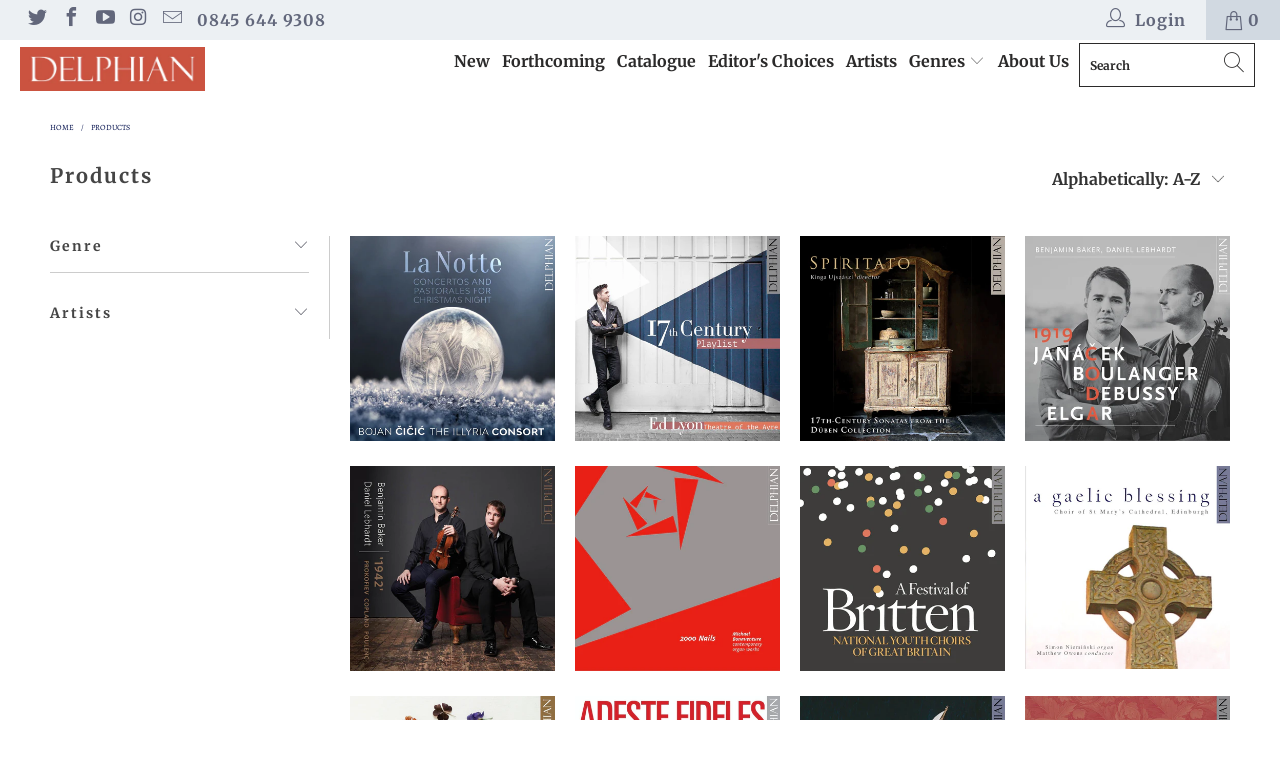

--- FILE ---
content_type: text/html; charset=utf-8
request_url: https://www.delphianrecords.com/collections/all
body_size: 43706
content:

















 <!DOCTYPE html>
<html lang="en"> <head> <meta charset="utf-8"> <meta http-equiv="cleartype" content="on"> <meta name="robots" content="index,follow"> <!-- Mobile Specific Metas --> <meta name="HandheldFriendly" content="True"> <meta name="MobileOptimized" content="320"> <meta name="viewport" content="width=device-width,initial-scale=1"> <meta name="theme-color" content="#ffffff"> <title>
      Products - Delphian Records</title> <link rel="preconnect dns-prefetch" href="https://fonts.shopifycdn.com" /> <link rel="preconnect dns-prefetch" href="https://cdn.shopify.com" /> <link rel="preconnect dns-prefetch" href="https://v.shopify.com" /> <link rel="preconnect dns-prefetch" href="https://cdn.shopifycloud.com" /> <link rel="stylesheet" href="https://cdnjs.cloudflare.com/ajax/libs/fancybox/3.5.6/jquery.fancybox.css"> <link href="//www.delphianrecords.com/cdn/shop/t/6/assets/styles.scss.css?v=59243254997124295061763579100" rel="stylesheet" type="text/css" media="all" /> <script>
      window.lazySizesConfig = window.lazySizesConfig || {};

      lazySizesConfig.expand = 300;
      lazySizesConfig.loadHidden = false;

      /*! lazysizes - v4.1.4 */
      !function(a,b){var c=b(a,a.document);a.lazySizes=c,"object"==typeof module&&module.exports&&(module.exports=c)}(window,function(a,b){"use strict";if(b.getElementsByClassName){var c,d,e=b.documentElement,f=a.Date,g=a.HTMLPictureElement,h="addEventListener",i="getAttribute",j=a[h],k=a.setTimeout,l=a.requestAnimationFrame||k,m=a.requestIdleCallback,n=/^picture$/i,o=["load","error","lazyincluded","_lazyloaded"],p={},q=Array.prototype.forEach,r=function(a,b){return p[b]||(p[b]=new RegExp("(\\s|^)"+b+"(\\s|$)")),p[b].test(a[i]("class")||"")&&p[b]},s=function(a,b){r(a,b)||a.setAttribute("class",(a[i]("class")||"").trim()+" "+b)},t=function(a,b){var c;(c=r(a,b))&&a.setAttribute("class",(a[i]("class")||"").replace(c," "))},u=function(a,b,c){var d=c?h:"removeEventListener";c&&u(a,b),o.forEach(function(c){a[d](c,b)})},v=function(a,d,e,f,g){var h=b.createEvent("Event");return e||(e={}),e.instance=c,h.initEvent(d,!f,!g),h.detail=e,a.dispatchEvent(h),h},w=function(b,c){var e;!g&&(e=a.picturefill||d.pf)?(c&&c.src&&!b[i]("srcset")&&b.setAttribute("srcset",c.src),e({reevaluate:!0,elements:[b]})):c&&c.src&&(b.src=c.src)},x=function(a,b){return(getComputedStyle(a,null)||{})[b]},y=function(a,b,c){for(c=c||a.offsetWidth;c<d.minSize&&b&&!a._lazysizesWidth;)c=b.offsetWidth,b=b.parentNode;return c},z=function(){var a,c,d=[],e=[],f=d,g=function(){var b=f;for(f=d.length?e:d,a=!0,c=!1;b.length;)b.shift()();a=!1},h=function(d,e){a&&!e?d.apply(this,arguments):(f.push(d),c||(c=!0,(b.hidden?k:l)(g)))};return h._lsFlush=g,h}(),A=function(a,b){return b?function(){z(a)}:function(){var b=this,c=arguments;z(function(){a.apply(b,c)})}},B=function(a){var b,c=0,e=d.throttleDelay,g=d.ricTimeout,h=function(){b=!1,c=f.now(),a()},i=m&&g>49?function(){m(h,{timeout:g}),g!==d.ricTimeout&&(g=d.ricTimeout)}:A(function(){k(h)},!0);return function(a){var d;(a=a===!0)&&(g=33),b||(b=!0,d=e-(f.now()-c),0>d&&(d=0),a||9>d?i():k(i,d))}},C=function(a){var b,c,d=99,e=function(){b=null,a()},g=function(){var a=f.now()-c;d>a?k(g,d-a):(m||e)(e)};return function(){c=f.now(),b||(b=k(g,d))}};!function(){var b,c={lazyClass:"lazyload",loadedClass:"lazyloaded",loadingClass:"lazyloading",preloadClass:"lazypreload",errorClass:"lazyerror",autosizesClass:"lazyautosizes",srcAttr:"data-src",srcsetAttr:"data-srcset",sizesAttr:"data-sizes",minSize:40,customMedia:{},init:!0,expFactor:1.5,hFac:.8,loadMode:2,loadHidden:!0,ricTimeout:0,throttleDelay:125};d=a.lazySizesConfig||a.lazysizesConfig||{};for(b in c)b in d||(d[b]=c[b]);a.lazySizesConfig=d,k(function(){d.init&&F()})}();var D=function(){var g,l,m,o,p,y,D,F,G,H,I,J,K,L,M=/^img$/i,N=/^iframe$/i,O="onscroll"in a&&!/(gle|ing)bot/.test(navigator.userAgent),P=0,Q=0,R=0,S=-1,T=function(a){R--,a&&a.target&&u(a.target,T),(!a||0>R||!a.target)&&(R=0)},U=function(a,c){var d,f=a,g="hidden"==x(b.body,"visibility")||"hidden"!=x(a.parentNode,"visibility")&&"hidden"!=x(a,"visibility");for(F-=c,I+=c,G-=c,H+=c;g&&(f=f.offsetParent)&&f!=b.body&&f!=e;)g=(x(f,"opacity")||1)>0,g&&"visible"!=x(f,"overflow")&&(d=f.getBoundingClientRect(),g=H>d.left&&G<d.right&&I>d.top-1&&F<d.bottom+1);return g},V=function(){var a,f,h,j,k,m,n,p,q,r=c.elements;if((o=d.loadMode)&&8>R&&(a=r.length)){f=0,S++,null==K&&("expand"in d||(d.expand=e.clientHeight>500&&e.clientWidth>500?500:370),J=d.expand,K=J*d.expFactor),K>Q&&1>R&&S>2&&o>2&&!b.hidden?(Q=K,S=0):Q=o>1&&S>1&&6>R?J:P;for(;a>f;f++)if(r[f]&&!r[f]._lazyRace)if(O)if((p=r[f][i]("data-expand"))&&(m=1*p)||(m=Q),q!==m&&(y=innerWidth+m*L,D=innerHeight+m,n=-1*m,q=m),h=r[f].getBoundingClientRect(),(I=h.bottom)>=n&&(F=h.top)<=D&&(H=h.right)>=n*L&&(G=h.left)<=y&&(I||H||G||F)&&(d.loadHidden||"hidden"!=x(r[f],"visibility"))&&(l&&3>R&&!p&&(3>o||4>S)||U(r[f],m))){if(ba(r[f]),k=!0,R>9)break}else!k&&l&&!j&&4>R&&4>S&&o>2&&(g[0]||d.preloadAfterLoad)&&(g[0]||!p&&(I||H||G||F||"auto"!=r[f][i](d.sizesAttr)))&&(j=g[0]||r[f]);else ba(r[f]);j&&!k&&ba(j)}},W=B(V),X=function(a){s(a.target,d.loadedClass),t(a.target,d.loadingClass),u(a.target,Z),v(a.target,"lazyloaded")},Y=A(X),Z=function(a){Y({target:a.target})},$=function(a,b){try{a.contentWindow.location.replace(b)}catch(c){a.src=b}},_=function(a){var b,c=a[i](d.srcsetAttr);(b=d.customMedia[a[i]("data-media")||a[i]("media")])&&a.setAttribute("media",b),c&&a.setAttribute("srcset",c)},aa=A(function(a,b,c,e,f){var g,h,j,l,o,p;(o=v(a,"lazybeforeunveil",b)).defaultPrevented||(e&&(c?s(a,d.autosizesClass):a.setAttribute("sizes",e)),h=a[i](d.srcsetAttr),g=a[i](d.srcAttr),f&&(j=a.parentNode,l=j&&n.test(j.nodeName||"")),p=b.firesLoad||"src"in a&&(h||g||l),o={target:a},p&&(u(a,T,!0),clearTimeout(m),m=k(T,2500),s(a,d.loadingClass),u(a,Z,!0)),l&&q.call(j.getElementsByTagName("source"),_),h?a.setAttribute("srcset",h):g&&!l&&(N.test(a.nodeName)?$(a,g):a.src=g),f&&(h||l)&&w(a,{src:g})),a._lazyRace&&delete a._lazyRace,t(a,d.lazyClass),z(function(){(!p||a.complete&&a.naturalWidth>1)&&(p?T(o):R--,X(o))},!0)}),ba=function(a){var b,c=M.test(a.nodeName),e=c&&(a[i](d.sizesAttr)||a[i]("sizes")),f="auto"==e;(!f&&l||!c||!a[i]("src")&&!a.srcset||a.complete||r(a,d.errorClass)||!r(a,d.lazyClass))&&(b=v(a,"lazyunveilread").detail,f&&E.updateElem(a,!0,a.offsetWidth),a._lazyRace=!0,R++,aa(a,b,f,e,c))},ca=function(){if(!l){if(f.now()-p<999)return void k(ca,999);var a=C(function(){d.loadMode=3,W()});l=!0,d.loadMode=3,W(),j("scroll",function(){3==d.loadMode&&(d.loadMode=2),a()},!0)}};return{_:function(){p=f.now(),c.elements=b.getElementsByClassName(d.lazyClass),g=b.getElementsByClassName(d.lazyClass+" "+d.preloadClass),L=d.hFac,j("scroll",W,!0),j("resize",W,!0),a.MutationObserver?new MutationObserver(W).observe(e,{childList:!0,subtree:!0,attributes:!0}):(e[h]("DOMNodeInserted",W,!0),e[h]("DOMAttrModified",W,!0),setInterval(W,999)),j("hashchange",W,!0),["focus","mouseover","click","load","transitionend","animationend","webkitAnimationEnd"].forEach(function(a){b[h](a,W,!0)}),/d$|^c/.test(b.readyState)?ca():(j("load",ca),b[h]("DOMContentLoaded",W),k(ca,2e4)),c.elements.length?(V(),z._lsFlush()):W()},checkElems:W,unveil:ba}}(),E=function(){var a,c=A(function(a,b,c,d){var e,f,g;if(a._lazysizesWidth=d,d+="px",a.setAttribute("sizes",d),n.test(b.nodeName||""))for(e=b.getElementsByTagName("source"),f=0,g=e.length;g>f;f++)e[f].setAttribute("sizes",d);c.detail.dataAttr||w(a,c.detail)}),e=function(a,b,d){var e,f=a.parentNode;f&&(d=y(a,f,d),e=v(a,"lazybeforesizes",{width:d,dataAttr:!!b}),e.defaultPrevented||(d=e.detail.width,d&&d!==a._lazysizesWidth&&c(a,f,e,d)))},f=function(){var b,c=a.length;if(c)for(b=0;c>b;b++)e(a[b])},g=C(f);return{_:function(){a=b.getElementsByClassName(d.autosizesClass),j("resize",g)},checkElems:g,updateElem:e}}(),F=function(){F.i||(F.i=!0,E._(),D._())};return c={cfg:d,autoSizer:E,loader:D,init:F,uP:w,aC:s,rC:t,hC:r,fire:v,gW:y,rAF:z}}});

      /*! lazysizes - v4.1.4 */
      !function(a,b){var c=function(){b(a.lazySizes),a.removeEventListener("lazyunveilread",c,!0)};b=b.bind(null,a,a.document),"object"==typeof module&&module.exports?b(require("lazysizes")):a.lazySizes?c():a.addEventListener("lazyunveilread",c,!0)}(window,function(a,b,c){"use strict";function d(){this.ratioElems=b.getElementsByClassName("lazyaspectratio"),this._setupEvents(),this.processImages()}if(a.addEventListener){var e,f,g,h=Array.prototype.forEach,i=/^picture$/i,j="data-aspectratio",k="img["+j+"]",l=function(b){return a.matchMedia?(l=function(a){return!a||(matchMedia(a)||{}).matches})(b):a.Modernizr&&Modernizr.mq?!b||Modernizr.mq(b):!b},m=c.aC,n=c.rC,o=c.cfg;d.prototype={_setupEvents:function(){var a=this,c=function(b){b.naturalWidth<36?a.addAspectRatio(b,!0):a.removeAspectRatio(b,!0)},d=function(){a.processImages()};b.addEventListener("load",function(a){a.target.getAttribute&&a.target.getAttribute(j)&&c(a.target)},!0),addEventListener("resize",function(){var b,d=function(){h.call(a.ratioElems,c)};return function(){clearTimeout(b),b=setTimeout(d,99)}}()),b.addEventListener("DOMContentLoaded",d),addEventListener("load",d)},processImages:function(a){var c,d;a||(a=b),c="length"in a&&!a.nodeName?a:a.querySelectorAll(k);for(d=0;d<c.length;d++)c[d].naturalWidth>36?this.removeAspectRatio(c[d]):this.addAspectRatio(c[d])},getSelectedRatio:function(a){var b,c,d,e,f,g=a.parentNode;if(g&&i.test(g.nodeName||""))for(d=g.getElementsByTagName("source"),b=0,c=d.length;c>b;b++)if(e=d[b].getAttribute("data-media")||d[b].getAttribute("media"),o.customMedia[e]&&(e=o.customMedia[e]),l(e)){f=d[b].getAttribute(j);break}return f||a.getAttribute(j)||""},parseRatio:function(){var a=/^\s*([+\d\.]+)(\s*[\/x]\s*([+\d\.]+))?\s*$/,b={};return function(c){var d;return!b[c]&&(d=c.match(a))&&(d[3]?b[c]=d[1]/d[3]:b[c]=1*d[1]),b[c]}}(),addAspectRatio:function(b,c){var d,e=b.offsetWidth,f=b.offsetHeight;return c||m(b,"lazyaspectratio"),36>e&&0>=f?void((e||f&&a.console)&&console.log("Define width or height of image, so we can calculate the other dimension")):(d=this.getSelectedRatio(b),d=this.parseRatio(d),void(d&&(e?b.style.height=e/d+"px":b.style.width=f*d+"px")))},removeAspectRatio:function(a){n(a,"lazyaspectratio"),a.style.height="",a.style.width="",a.removeAttribute(j)}},f=function(){g=a.jQuery||a.Zepto||a.shoestring||a.$,g&&g.fn&&!g.fn.imageRatio&&g.fn.filter&&g.fn.add&&g.fn.find?g.fn.imageRatio=function(){return e.processImages(this.find(k).add(this.filter(k))),this}:g=!1},f(),setTimeout(f),e=new d,a.imageRatio=e,"object"==typeof module&&module.exports?module.exports=e:"function"==typeof define&&define.amd&&define(e)}});

        /*! lazysizes - v4.1.5 */
        !function(a,b){var c=function(){b(a.lazySizes),a.removeEventListener("lazyunveilread",c,!0)};b=b.bind(null,a,a.document),"object"==typeof module&&module.exports?b(require("lazysizes")):a.lazySizes?c():a.addEventListener("lazyunveilread",c,!0)}(window,function(a,b,c){"use strict";if(a.addEventListener){var d=/\s+/g,e=/\s*\|\s+|\s+\|\s*/g,f=/^(.+?)(?:\s+\[\s*(.+?)\s*\])(?:\s+\[\s*(.+?)\s*\])?$/,g=/^\s*\(*\s*type\s*:\s*(.+?)\s*\)*\s*$/,h=/\(|\)|'/,i={contain:1,cover:1},j=function(a){var b=c.gW(a,a.parentNode);return(!a._lazysizesWidth||b>a._lazysizesWidth)&&(a._lazysizesWidth=b),a._lazysizesWidth},k=function(a){var b;return b=(getComputedStyle(a)||{getPropertyValue:function(){}}).getPropertyValue("background-size"),!i[b]&&i[a.style.backgroundSize]&&(b=a.style.backgroundSize),b},l=function(a,b){if(b){var c=b.match(g);c&&c[1]?a.setAttribute("type",c[1]):a.setAttribute("media",lazySizesConfig.customMedia[b]||b)}},m=function(a,c,g){var h=b.createElement("picture"),i=c.getAttribute(lazySizesConfig.sizesAttr),j=c.getAttribute("data-ratio"),k=c.getAttribute("data-optimumx");c._lazybgset&&c._lazybgset.parentNode==c&&c.removeChild(c._lazybgset),Object.defineProperty(g,"_lazybgset",{value:c,writable:!0}),Object.defineProperty(c,"_lazybgset",{value:h,writable:!0}),a=a.replace(d," ").split(e),h.style.display="none",g.className=lazySizesConfig.lazyClass,1!=a.length||i||(i="auto"),a.forEach(function(a){var c,d=b.createElement("source");i&&"auto"!=i&&d.setAttribute("sizes",i),(c=a.match(f))?(d.setAttribute(lazySizesConfig.srcsetAttr,c[1]),l(d,c[2]),l(d,c[3])):d.setAttribute(lazySizesConfig.srcsetAttr,a),h.appendChild(d)}),i&&(g.setAttribute(lazySizesConfig.sizesAttr,i),c.removeAttribute(lazySizesConfig.sizesAttr),c.removeAttribute("sizes")),k&&g.setAttribute("data-optimumx",k),j&&g.setAttribute("data-ratio",j),h.appendChild(g),c.appendChild(h)},n=function(a){if(a.target._lazybgset){var b=a.target,d=b._lazybgset,e=b.currentSrc||b.src;if(e){var f=c.fire(d,"bgsetproxy",{src:e,useSrc:h.test(e)?JSON.stringify(e):e});f.defaultPrevented||(d.style.backgroundImage="url("+f.detail.useSrc+")")}b._lazybgsetLoading&&(c.fire(d,"_lazyloaded",{},!1,!0),delete b._lazybgsetLoading)}};addEventListener("lazybeforeunveil",function(a){var d,e,f;!a.defaultPrevented&&(d=a.target.getAttribute("data-bgset"))&&(f=a.target,e=b.createElement("img"),e.alt="",e._lazybgsetLoading=!0,a.detail.firesLoad=!0,m(d,f,e),setTimeout(function(){c.loader.unveil(e),c.rAF(function(){c.fire(e,"_lazyloaded",{},!0,!0),e.complete&&n({target:e})})}))}),b.addEventListener("load",n,!0),a.addEventListener("lazybeforesizes",function(a){if(a.detail.instance==c&&a.target._lazybgset&&a.detail.dataAttr){var b=a.target._lazybgset,d=k(b);i[d]&&(a.target._lazysizesParentFit=d,c.rAF(function(){a.target.setAttribute("data-parent-fit",d),a.target._lazysizesParentFit&&delete a.target._lazysizesParentFit}))}},!0),b.documentElement.addEventListener("lazybeforesizes",function(a){!a.defaultPrevented&&a.target._lazybgset&&a.detail.instance==c&&(a.detail.width=j(a.target._lazybgset))})}});</script> <link rel="shortcut icon" type="image/x-icon" href="//www.delphianrecords.com/cdn/shop/files/D.001_180x180.jpeg?v=1613549680"> <link rel="apple-touch-icon" href="//www.delphianrecords.com/cdn/shop/files/D.001_180x180.jpeg?v=1613549680"/> <link rel="apple-touch-icon" sizes="57x57" href="//www.delphianrecords.com/cdn/shop/files/D.001_57x57.jpeg?v=1613549680"/> <link rel="apple-touch-icon" sizes="60x60" href="//www.delphianrecords.com/cdn/shop/files/D.001_60x60.jpeg?v=1613549680"/> <link rel="apple-touch-icon" sizes="72x72" href="//www.delphianrecords.com/cdn/shop/files/D.001_72x72.jpeg?v=1613549680"/> <link rel="apple-touch-icon" sizes="76x76" href="//www.delphianrecords.com/cdn/shop/files/D.001_76x76.jpeg?v=1613549680"/> <link rel="apple-touch-icon" sizes="114x114" href="//www.delphianrecords.com/cdn/shop/files/D.001_114x114.jpeg?v=1613549680"/> <link rel="apple-touch-icon" sizes="180x180" href="//www.delphianrecords.com/cdn/shop/files/D.001_180x180.jpeg?v=1613549680"/> <link rel="apple-touch-icon" sizes="228x228" href="//www.delphianrecords.com/cdn/shop/files/D.001_228x228.jpeg?v=1613549680"/> <link rel="canonical" href="https://www.delphianrecords.com/collections/all" /> <link href="//www.delphianrecords.com/cdn/shop/t/6/assets/globopreorder.css?v=6296322829246671161694074383" rel="stylesheet" type="text/css" media="all" />


<script src="//www.delphianrecords.com/cdn/shop/t/6/assets/globopreorder_params.js?v=103064936613360407121694074383"></script>
<script src="//www.delphianrecords.com/cdn/shop/t/6/assets/globopreorder.js?v=49180290620681457841694074383" defer="defer"></script> <script>window.performance && window.performance.mark && window.performance.mark('shopify.content_for_header.start');</script><meta name="google-site-verification" content="j5w7xH3yr-JoWsO8FsFSe3w2HHXJOKoxwQrrh9q0lsY">
<meta id="shopify-digital-wallet" name="shopify-digital-wallet" content="/25127419990/digital_wallets/dialog">
<meta name="shopify-checkout-api-token" content="d9ca79cb4735d9221a2677e69aa593e0">
<meta id="in-context-paypal-metadata" data-shop-id="25127419990" data-venmo-supported="false" data-environment="production" data-locale="en_US" data-paypal-v4="true" data-currency="GBP">
<link rel="alternate" type="application/atom+xml" title="Feed" href="/collections/all.atom" />
<link rel="next" href="/collections/all?page=2">
<script async="async" src="/checkouts/internal/preloads.js?locale=en-GB"></script>
<link rel="preconnect" href="https://shop.app" crossorigin="anonymous">
<script async="async" src="https://shop.app/checkouts/internal/preloads.js?locale=en-GB&shop_id=25127419990" crossorigin="anonymous"></script>
<script id="apple-pay-shop-capabilities" type="application/json">{"shopId":25127419990,"countryCode":"GB","currencyCode":"GBP","merchantCapabilities":["supports3DS"],"merchantId":"gid:\/\/shopify\/Shop\/25127419990","merchantName":"Delphian Records","requiredBillingContactFields":["postalAddress","email"],"requiredShippingContactFields":["postalAddress","email"],"shippingType":"shipping","supportedNetworks":["visa","maestro","masterCard","amex","discover","elo"],"total":{"type":"pending","label":"Delphian Records","amount":"1.00"},"shopifyPaymentsEnabled":true,"supportsSubscriptions":true}</script>
<script id="shopify-features" type="application/json">{"accessToken":"d9ca79cb4735d9221a2677e69aa593e0","betas":["rich-media-storefront-analytics"],"domain":"www.delphianrecords.com","predictiveSearch":true,"shopId":25127419990,"locale":"en"}</script>
<script>var Shopify = Shopify || {};
Shopify.shop = "delphian.myshopify.com";
Shopify.locale = "en";
Shopify.currency = {"active":"GBP","rate":"1.0"};
Shopify.country = "GB";
Shopify.theme = {"name":"Copy of Dcd theme work - Dan Christie 2023","id":137872343254,"schema_name":"DCD","schema_version":"1.0","theme_store_id":null,"role":"main"};
Shopify.theme.handle = "null";
Shopify.theme.style = {"id":null,"handle":null};
Shopify.cdnHost = "www.delphianrecords.com/cdn";
Shopify.routes = Shopify.routes || {};
Shopify.routes.root = "/";</script>
<script type="module">!function(o){(o.Shopify=o.Shopify||{}).modules=!0}(window);</script>
<script>!function(o){function n(){var o=[];function n(){o.push(Array.prototype.slice.apply(arguments))}return n.q=o,n}var t=o.Shopify=o.Shopify||{};t.loadFeatures=n(),t.autoloadFeatures=n()}(window);</script>
<script>
  window.ShopifyPay = window.ShopifyPay || {};
  window.ShopifyPay.apiHost = "shop.app\/pay";
  window.ShopifyPay.redirectState = null;
</script>
<script id="shop-js-analytics" type="application/json">{"pageType":"collection"}</script>
<script defer="defer" async type="module" src="//www.delphianrecords.com/cdn/shopifycloud/shop-js/modules/v2/client.init-shop-cart-sync_BdyHc3Nr.en.esm.js"></script>
<script defer="defer" async type="module" src="//www.delphianrecords.com/cdn/shopifycloud/shop-js/modules/v2/chunk.common_Daul8nwZ.esm.js"></script>
<script type="module">
  await import("//www.delphianrecords.com/cdn/shopifycloud/shop-js/modules/v2/client.init-shop-cart-sync_BdyHc3Nr.en.esm.js");
await import("//www.delphianrecords.com/cdn/shopifycloud/shop-js/modules/v2/chunk.common_Daul8nwZ.esm.js");

  window.Shopify.SignInWithShop?.initShopCartSync?.({"fedCMEnabled":true,"windoidEnabled":true});

</script>
<script>
  window.Shopify = window.Shopify || {};
  if (!window.Shopify.featureAssets) window.Shopify.featureAssets = {};
  window.Shopify.featureAssets['shop-js'] = {"shop-cart-sync":["modules/v2/client.shop-cart-sync_QYOiDySF.en.esm.js","modules/v2/chunk.common_Daul8nwZ.esm.js"],"init-fed-cm":["modules/v2/client.init-fed-cm_DchLp9rc.en.esm.js","modules/v2/chunk.common_Daul8nwZ.esm.js"],"shop-button":["modules/v2/client.shop-button_OV7bAJc5.en.esm.js","modules/v2/chunk.common_Daul8nwZ.esm.js"],"init-windoid":["modules/v2/client.init-windoid_DwxFKQ8e.en.esm.js","modules/v2/chunk.common_Daul8nwZ.esm.js"],"shop-cash-offers":["modules/v2/client.shop-cash-offers_DWtL6Bq3.en.esm.js","modules/v2/chunk.common_Daul8nwZ.esm.js","modules/v2/chunk.modal_CQq8HTM6.esm.js"],"shop-toast-manager":["modules/v2/client.shop-toast-manager_CX9r1SjA.en.esm.js","modules/v2/chunk.common_Daul8nwZ.esm.js"],"init-shop-email-lookup-coordinator":["modules/v2/client.init-shop-email-lookup-coordinator_UhKnw74l.en.esm.js","modules/v2/chunk.common_Daul8nwZ.esm.js"],"pay-button":["modules/v2/client.pay-button_DzxNnLDY.en.esm.js","modules/v2/chunk.common_Daul8nwZ.esm.js"],"avatar":["modules/v2/client.avatar_BTnouDA3.en.esm.js"],"init-shop-cart-sync":["modules/v2/client.init-shop-cart-sync_BdyHc3Nr.en.esm.js","modules/v2/chunk.common_Daul8nwZ.esm.js"],"shop-login-button":["modules/v2/client.shop-login-button_D8B466_1.en.esm.js","modules/v2/chunk.common_Daul8nwZ.esm.js","modules/v2/chunk.modal_CQq8HTM6.esm.js"],"init-customer-accounts-sign-up":["modules/v2/client.init-customer-accounts-sign-up_C8fpPm4i.en.esm.js","modules/v2/client.shop-login-button_D8B466_1.en.esm.js","modules/v2/chunk.common_Daul8nwZ.esm.js","modules/v2/chunk.modal_CQq8HTM6.esm.js"],"init-shop-for-new-customer-accounts":["modules/v2/client.init-shop-for-new-customer-accounts_CVTO0Ztu.en.esm.js","modules/v2/client.shop-login-button_D8B466_1.en.esm.js","modules/v2/chunk.common_Daul8nwZ.esm.js","modules/v2/chunk.modal_CQq8HTM6.esm.js"],"init-customer-accounts":["modules/v2/client.init-customer-accounts_dRgKMfrE.en.esm.js","modules/v2/client.shop-login-button_D8B466_1.en.esm.js","modules/v2/chunk.common_Daul8nwZ.esm.js","modules/v2/chunk.modal_CQq8HTM6.esm.js"],"shop-follow-button":["modules/v2/client.shop-follow-button_CkZpjEct.en.esm.js","modules/v2/chunk.common_Daul8nwZ.esm.js","modules/v2/chunk.modal_CQq8HTM6.esm.js"],"lead-capture":["modules/v2/client.lead-capture_BntHBhfp.en.esm.js","modules/v2/chunk.common_Daul8nwZ.esm.js","modules/v2/chunk.modal_CQq8HTM6.esm.js"],"checkout-modal":["modules/v2/client.checkout-modal_CfxcYbTm.en.esm.js","modules/v2/chunk.common_Daul8nwZ.esm.js","modules/v2/chunk.modal_CQq8HTM6.esm.js"],"shop-login":["modules/v2/client.shop-login_Da4GZ2H6.en.esm.js","modules/v2/chunk.common_Daul8nwZ.esm.js","modules/v2/chunk.modal_CQq8HTM6.esm.js"],"payment-terms":["modules/v2/client.payment-terms_MV4M3zvL.en.esm.js","modules/v2/chunk.common_Daul8nwZ.esm.js","modules/v2/chunk.modal_CQq8HTM6.esm.js"]};
</script>
<script>(function() {
  var isLoaded = false;
  function asyncLoad() {
    if (isLoaded) return;
    isLoaded = true;
    var urls = ["https:\/\/static.klaviyo.com\/onsite\/js\/klaviyo.js?company_id=MnwZRe\u0026shop=delphian.myshopify.com","https:\/\/static.klaviyo.com\/onsite\/js\/klaviyo.js?company_id=MnwZRe\u0026shop=delphian.myshopify.com","https:\/\/na.shgcdn3.com\/pixel-collector.js?shop=delphian.myshopify.com"];
    for (var i = 0; i <urls.length; i++) {
      var s = document.createElement('script');
      s.type = 'text/javascript';
      s.async = true;
      s.src = urls[i];
      var x = document.getElementsByTagName('script')[0];
      x.parentNode.insertBefore(s, x);
    }
  };
  if(window.attachEvent) {
    window.attachEvent('onload', asyncLoad);
  } else {
    window.addEventListener('load', asyncLoad, false);
  }
})();</script>
<script id="__st">var __st={"a":25127419990,"offset":0,"reqid":"4c96b258-a463-4af8-9556-fdaf375fc933-1768997983","pageurl":"www.delphianrecords.com\/collections\/all","u":"2ec99f052db1","p":"collection"};</script>
<script>window.ShopifyPaypalV4VisibilityTracking = true;</script>
<script id="captcha-bootstrap">!function(){'use strict';const t='contact',e='account',n='new_comment',o=[[t,t],['blogs',n],['comments',n],[t,'customer']],c=[[e,'customer_login'],[e,'guest_login'],[e,'recover_customer_password'],[e,'create_customer']],r=t=>t.map((([t,e])=>`form[action*='/${t}']:not([data-nocaptcha='true']) input[name='form_type'][value='${e}']`)).join(','),a=t=>()=>t?[...document.querySelectorAll(t)].map((t=>t.form)):[];function s(){const t=[...o],e=r(t);return a(e)}const i='password',u='form_key',d=['recaptcha-v3-token','g-recaptcha-response','h-captcha-response',i],f=()=>{try{return window.sessionStorage}catch{return}},m='__shopify_v',_=t=>t.elements[u];function p(t,e,n=!1){try{const o=window.sessionStorage,c=JSON.parse(o.getItem(e)),{data:r}=function(t){const{data:e,action:n}=t;return t[m]||n?{data:e,action:n}:{data:t,action:n}}(c);for(const[e,n]of Object.entries(r))t.elements[e]&&(t.elements[e].value=n);n&&o.removeItem(e)}catch(o){console.error('form repopulation failed',{error:o})}}const l='form_type',E='cptcha';function T(t){t.dataset[E]=!0}const w=window,h=w.document,L='Shopify',v='ce_forms',y='captcha';let A=!1;((t,e)=>{const n=(g='f06e6c50-85a8-45c8-87d0-21a2b65856fe',I='https://cdn.shopify.com/shopifycloud/storefront-forms-hcaptcha/ce_storefront_forms_captcha_hcaptcha.v1.5.2.iife.js',D={infoText:'Protected by hCaptcha',privacyText:'Privacy',termsText:'Terms'},(t,e,n)=>{const o=w[L][v],c=o.bindForm;if(c)return c(t,g,e,D).then(n);var r;o.q.push([[t,g,e,D],n]),r=I,A||(h.body.append(Object.assign(h.createElement('script'),{id:'captcha-provider',async:!0,src:r})),A=!0)});var g,I,D;w[L]=w[L]||{},w[L][v]=w[L][v]||{},w[L][v].q=[],w[L][y]=w[L][y]||{},w[L][y].protect=function(t,e){n(t,void 0,e),T(t)},Object.freeze(w[L][y]),function(t,e,n,w,h,L){const[v,y,A,g]=function(t,e,n){const i=e?o:[],u=t?c:[],d=[...i,...u],f=r(d),m=r(i),_=r(d.filter((([t,e])=>n.includes(e))));return[a(f),a(m),a(_),s()]}(w,h,L),I=t=>{const e=t.target;return e instanceof HTMLFormElement?e:e&&e.form},D=t=>v().includes(t);t.addEventListener('submit',(t=>{const e=I(t);if(!e)return;const n=D(e)&&!e.dataset.hcaptchaBound&&!e.dataset.recaptchaBound,o=_(e),c=g().includes(e)&&(!o||!o.value);(n||c)&&t.preventDefault(),c&&!n&&(function(t){try{if(!f())return;!function(t){const e=f();if(!e)return;const n=_(t);if(!n)return;const o=n.value;o&&e.removeItem(o)}(t);const e=Array.from(Array(32),(()=>Math.random().toString(36)[2])).join('');!function(t,e){_(t)||t.append(Object.assign(document.createElement('input'),{type:'hidden',name:u})),t.elements[u].value=e}(t,e),function(t,e){const n=f();if(!n)return;const o=[...t.querySelectorAll(`input[type='${i}']`)].map((({name:t})=>t)),c=[...d,...o],r={};for(const[a,s]of new FormData(t).entries())c.includes(a)||(r[a]=s);n.setItem(e,JSON.stringify({[m]:1,action:t.action,data:r}))}(t,e)}catch(e){console.error('failed to persist form',e)}}(e),e.submit())}));const S=(t,e)=>{t&&!t.dataset[E]&&(n(t,e.some((e=>e===t))),T(t))};for(const o of['focusin','change'])t.addEventListener(o,(t=>{const e=I(t);D(e)&&S(e,y())}));const B=e.get('form_key'),M=e.get(l),P=B&&M;t.addEventListener('DOMContentLoaded',(()=>{const t=y();if(P)for(const e of t)e.elements[l].value===M&&p(e,B);[...new Set([...A(),...v().filter((t=>'true'===t.dataset.shopifyCaptcha))])].forEach((e=>S(e,t)))}))}(h,new URLSearchParams(w.location.search),n,t,e,['guest_login'])})(!0,!0)}();</script>
<script integrity="sha256-4kQ18oKyAcykRKYeNunJcIwy7WH5gtpwJnB7kiuLZ1E=" data-source-attribution="shopify.loadfeatures" defer="defer" src="//www.delphianrecords.com/cdn/shopifycloud/storefront/assets/storefront/load_feature-a0a9edcb.js" crossorigin="anonymous"></script>
<script crossorigin="anonymous" defer="defer" src="//www.delphianrecords.com/cdn/shopifycloud/storefront/assets/shopify_pay/storefront-65b4c6d7.js?v=20250812"></script>
<script data-source-attribution="shopify.dynamic_checkout.dynamic.init">var Shopify=Shopify||{};Shopify.PaymentButton=Shopify.PaymentButton||{isStorefrontPortableWallets:!0,init:function(){window.Shopify.PaymentButton.init=function(){};var t=document.createElement("script");t.src="https://www.delphianrecords.com/cdn/shopifycloud/portable-wallets/latest/portable-wallets.en.js",t.type="module",document.head.appendChild(t)}};
</script>
<script data-source-attribution="shopify.dynamic_checkout.buyer_consent">
  function portableWalletsHideBuyerConsent(e){var t=document.getElementById("shopify-buyer-consent"),n=document.getElementById("shopify-subscription-policy-button");t&&n&&(t.classList.add("hidden"),t.setAttribute("aria-hidden","true"),n.removeEventListener("click",e))}function portableWalletsShowBuyerConsent(e){var t=document.getElementById("shopify-buyer-consent"),n=document.getElementById("shopify-subscription-policy-button");t&&n&&(t.classList.remove("hidden"),t.removeAttribute("aria-hidden"),n.addEventListener("click",e))}window.Shopify?.PaymentButton&&(window.Shopify.PaymentButton.hideBuyerConsent=portableWalletsHideBuyerConsent,window.Shopify.PaymentButton.showBuyerConsent=portableWalletsShowBuyerConsent);
</script>
<script data-source-attribution="shopify.dynamic_checkout.cart.bootstrap">document.addEventListener("DOMContentLoaded",(function(){function t(){return document.querySelector("shopify-accelerated-checkout-cart, shopify-accelerated-checkout")}if(t())Shopify.PaymentButton.init();else{new MutationObserver((function(e,n){t()&&(Shopify.PaymentButton.init(),n.disconnect())})).observe(document.body,{childList:!0,subtree:!0})}}));
</script>
<link id="shopify-accelerated-checkout-styles" rel="stylesheet" media="screen" href="https://www.delphianrecords.com/cdn/shopifycloud/portable-wallets/latest/accelerated-checkout-backwards-compat.css" crossorigin="anonymous">
<style id="shopify-accelerated-checkout-cart">
        #shopify-buyer-consent {
  margin-top: 1em;
  display: inline-block;
  width: 100%;
}

#shopify-buyer-consent.hidden {
  display: none;
}

#shopify-subscription-policy-button {
  background: none;
  border: none;
  padding: 0;
  text-decoration: underline;
  font-size: inherit;
  cursor: pointer;
}

#shopify-subscription-policy-button::before {
  box-shadow: none;
}

      </style>

<script>window.performance && window.performance.mark && window.performance.mark('shopify.content_for_header.end');</script> <script type="text/javascript">
    
      window.__shgMoneyFormat = window.__shgMoneyFormat || {"EUR":{"currency":"EUR","currency_symbol":"€","currency_symbol_location":"left","decimal_places":2,"decimal_separator":".","thousands_separator":","},"GBP":{"currency":"GBP","currency_symbol":"£","currency_symbol_location":"left","decimal_places":2,"decimal_separator":".","thousands_separator":","}};
    
    window.__shgCurrentCurrencyCode = window.__shgCurrentCurrencyCode || {
      currency: "GBP",
      currency_symbol: "£",
      decimal_separator: ".",
      thousands_separator: ",",
      decimal_places: 2,
      currency_symbol_location: "left"
    };</script>




    

<meta name="author" content="Delphian Records">
<meta property="og:url" content="https://www.delphianrecords.com/collections/all">
<meta property="og:site_name" content="Delphian Records"> <meta property="og:type" content="product.group"> <meta property="og:title" content="Products"> <meta property="og:image" content="https://www.delphianrecords.com/cdn/shop/files/Screenshot_2020-04-06_at_10.32.02_600x600.png?v=1613551727"> <meta property="og:image:secure_url" content="https://www.delphianrecords.com/cdn/shop/files/Screenshot_2020-04-06_at_10.32.02_600x600.png?v=1613551727"> <meta property="og:image:width" content="2312"> <meta property="og:image:height" content="1732"> <meta property="og:image" content="https://www.delphianrecords.com/cdn/shop/products/la-notte-concertos-pastorales-for-christmas-night-cd-delphian-records-965555_600x.jpg?v=1659085260"> <meta property="og:image:secure_url" content="https://www.delphianrecords.com/cdn/shop/products/la-notte-concertos-pastorales-for-christmas-night-cd-delphian-records-965555_600x.jpg?v=1659085260"> <meta name="twitter:site" content="@delphianrecords">

<meta name="twitter:card" content="summary">

    
    
  
  

  

<script type="text/javascript">
  
    window.SHG_CUSTOMER = null;
  
</script>







<link href="https://monorail-edge.shopifysvc.com" rel="dns-prefetch">
<script>(function(){if ("sendBeacon" in navigator && "performance" in window) {try {var session_token_from_headers = performance.getEntriesByType('navigation')[0].serverTiming.find(x => x.name == '_s').description;} catch {var session_token_from_headers = undefined;}var session_cookie_matches = document.cookie.match(/_shopify_s=([^;]*)/);var session_token_from_cookie = session_cookie_matches && session_cookie_matches.length === 2 ? session_cookie_matches[1] : "";var session_token = session_token_from_headers || session_token_from_cookie || "";function handle_abandonment_event(e) {var entries = performance.getEntries().filter(function(entry) {return /monorail-edge.shopifysvc.com/.test(entry.name);});if (!window.abandonment_tracked && entries.length === 0) {window.abandonment_tracked = true;var currentMs = Date.now();var navigation_start = performance.timing.navigationStart;var payload = {shop_id: 25127419990,url: window.location.href,navigation_start,duration: currentMs - navigation_start,session_token,page_type: "collection"};window.navigator.sendBeacon("https://monorail-edge.shopifysvc.com/v1/produce", JSON.stringify({schema_id: "online_store_buyer_site_abandonment/1.1",payload: payload,metadata: {event_created_at_ms: currentMs,event_sent_at_ms: currentMs}}));}}window.addEventListener('pagehide', handle_abandonment_event);}}());</script>
<script id="web-pixels-manager-setup">(function e(e,d,r,n,o){if(void 0===o&&(o={}),!Boolean(null===(a=null===(i=window.Shopify)||void 0===i?void 0:i.analytics)||void 0===a?void 0:a.replayQueue)){var i,a;window.Shopify=window.Shopify||{};var t=window.Shopify;t.analytics=t.analytics||{};var s=t.analytics;s.replayQueue=[],s.publish=function(e,d,r){return s.replayQueue.push([e,d,r]),!0};try{self.performance.mark("wpm:start")}catch(e){}var l=function(){var e={modern:/Edge?\/(1{2}[4-9]|1[2-9]\d|[2-9]\d{2}|\d{4,})\.\d+(\.\d+|)|Firefox\/(1{2}[4-9]|1[2-9]\d|[2-9]\d{2}|\d{4,})\.\d+(\.\d+|)|Chrom(ium|e)\/(9{2}|\d{3,})\.\d+(\.\d+|)|(Maci|X1{2}).+ Version\/(15\.\d+|(1[6-9]|[2-9]\d|\d{3,})\.\d+)([,.]\d+|)( \(\w+\)|)( Mobile\/\w+|) Safari\/|Chrome.+OPR\/(9{2}|\d{3,})\.\d+\.\d+|(CPU[ +]OS|iPhone[ +]OS|CPU[ +]iPhone|CPU IPhone OS|CPU iPad OS)[ +]+(15[._]\d+|(1[6-9]|[2-9]\d|\d{3,})[._]\d+)([._]\d+|)|Android:?[ /-](13[3-9]|1[4-9]\d|[2-9]\d{2}|\d{4,})(\.\d+|)(\.\d+|)|Android.+Firefox\/(13[5-9]|1[4-9]\d|[2-9]\d{2}|\d{4,})\.\d+(\.\d+|)|Android.+Chrom(ium|e)\/(13[3-9]|1[4-9]\d|[2-9]\d{2}|\d{4,})\.\d+(\.\d+|)|SamsungBrowser\/([2-9]\d|\d{3,})\.\d+/,legacy:/Edge?\/(1[6-9]|[2-9]\d|\d{3,})\.\d+(\.\d+|)|Firefox\/(5[4-9]|[6-9]\d|\d{3,})\.\d+(\.\d+|)|Chrom(ium|e)\/(5[1-9]|[6-9]\d|\d{3,})\.\d+(\.\d+|)([\d.]+$|.*Safari\/(?![\d.]+ Edge\/[\d.]+$))|(Maci|X1{2}).+ Version\/(10\.\d+|(1[1-9]|[2-9]\d|\d{3,})\.\d+)([,.]\d+|)( \(\w+\)|)( Mobile\/\w+|) Safari\/|Chrome.+OPR\/(3[89]|[4-9]\d|\d{3,})\.\d+\.\d+|(CPU[ +]OS|iPhone[ +]OS|CPU[ +]iPhone|CPU IPhone OS|CPU iPad OS)[ +]+(10[._]\d+|(1[1-9]|[2-9]\d|\d{3,})[._]\d+)([._]\d+|)|Android:?[ /-](13[3-9]|1[4-9]\d|[2-9]\d{2}|\d{4,})(\.\d+|)(\.\d+|)|Mobile Safari.+OPR\/([89]\d|\d{3,})\.\d+\.\d+|Android.+Firefox\/(13[5-9]|1[4-9]\d|[2-9]\d{2}|\d{4,})\.\d+(\.\d+|)|Android.+Chrom(ium|e)\/(13[3-9]|1[4-9]\d|[2-9]\d{2}|\d{4,})\.\d+(\.\d+|)|Android.+(UC? ?Browser|UCWEB|U3)[ /]?(15\.([5-9]|\d{2,})|(1[6-9]|[2-9]\d|\d{3,})\.\d+)\.\d+|SamsungBrowser\/(5\.\d+|([6-9]|\d{2,})\.\d+)|Android.+MQ{2}Browser\/(14(\.(9|\d{2,})|)|(1[5-9]|[2-9]\d|\d{3,})(\.\d+|))(\.\d+|)|K[Aa][Ii]OS\/(3\.\d+|([4-9]|\d{2,})\.\d+)(\.\d+|)/},d=e.modern,r=e.legacy,n=navigator.userAgent;return n.match(d)?"modern":n.match(r)?"legacy":"unknown"}(),u="modern"===l?"modern":"legacy",c=(null!=n?n:{modern:"",legacy:""})[u],f=function(e){return[e.baseUrl,"/wpm","/b",e.hashVersion,"modern"===e.buildTarget?"m":"l",".js"].join("")}({baseUrl:d,hashVersion:r,buildTarget:u}),m=function(e){var d=e.version,r=e.bundleTarget,n=e.surface,o=e.pageUrl,i=e.monorailEndpoint;return{emit:function(e){var a=e.status,t=e.errorMsg,s=(new Date).getTime(),l=JSON.stringify({metadata:{event_sent_at_ms:s},events:[{schema_id:"web_pixels_manager_load/3.1",payload:{version:d,bundle_target:r,page_url:o,status:a,surface:n,error_msg:t},metadata:{event_created_at_ms:s}}]});if(!i)return console&&console.warn&&console.warn("[Web Pixels Manager] No Monorail endpoint provided, skipping logging."),!1;try{return self.navigator.sendBeacon.bind(self.navigator)(i,l)}catch(e){}var u=new XMLHttpRequest;try{return u.open("POST",i,!0),u.setRequestHeader("Content-Type","text/plain"),u.send(l),!0}catch(e){return console&&console.warn&&console.warn("[Web Pixels Manager] Got an unhandled error while logging to Monorail."),!1}}}}({version:r,bundleTarget:l,surface:e.surface,pageUrl:self.location.href,monorailEndpoint:e.monorailEndpoint});try{o.browserTarget=l,function(e){var d=e.src,r=e.async,n=void 0===r||r,o=e.onload,i=e.onerror,a=e.sri,t=e.scriptDataAttributes,s=void 0===t?{}:t,l=document.createElement("script"),u=document.querySelector("head"),c=document.querySelector("body");if(l.async=n,l.src=d,a&&(l.integrity=a,l.crossOrigin="anonymous"),s)for(var f in s)if(Object.prototype.hasOwnProperty.call(s,f))try{l.dataset[f]=s[f]}catch(e){}if(o&&l.addEventListener("load",o),i&&l.addEventListener("error",i),u)u.appendChild(l);else{if(!c)throw new Error("Did not find a head or body element to append the script");c.appendChild(l)}}({src:f,async:!0,onload:function(){if(!function(){var e,d;return Boolean(null===(d=null===(e=window.Shopify)||void 0===e?void 0:e.analytics)||void 0===d?void 0:d.initialized)}()){var d=window.webPixelsManager.init(e)||void 0;if(d){var r=window.Shopify.analytics;r.replayQueue.forEach((function(e){var r=e[0],n=e[1],o=e[2];d.publishCustomEvent(r,n,o)})),r.replayQueue=[],r.publish=d.publishCustomEvent,r.visitor=d.visitor,r.initialized=!0}}},onerror:function(){return m.emit({status:"failed",errorMsg:"".concat(f," has failed to load")})},sri:function(e){var d=/^sha384-[A-Za-z0-9+/=]+$/;return"string"==typeof e&&d.test(e)}(c)?c:"",scriptDataAttributes:o}),m.emit({status:"loading"})}catch(e){m.emit({status:"failed",errorMsg:(null==e?void 0:e.message)||"Unknown error"})}}})({shopId: 25127419990,storefrontBaseUrl: "https://www.delphianrecords.com",extensionsBaseUrl: "https://extensions.shopifycdn.com/cdn/shopifycloud/web-pixels-manager",monorailEndpoint: "https://monorail-edge.shopifysvc.com/unstable/produce_batch",surface: "storefront-renderer",enabledBetaFlags: ["2dca8a86"],webPixelsConfigList: [{"id":"2238054780","configuration":"{\"accountID\":\"261602\"}","eventPayloadVersion":"v1","runtimeContext":"STRICT","scriptVersion":"e9702cc0fbdd9453d46c7ca8e2f5a5f4","type":"APP","apiClientId":956606,"privacyPurposes":[],"dataSharingAdjustments":{"protectedCustomerApprovalScopes":["read_customer_personal_data"]}},{"id":"1422459260","configuration":"{\"site_id\":\"468c768e-35bb-479f-ba0e-f747acd0b134\",\"analytics_endpoint\":\"https:\\\/\\\/na.shgcdn3.com\"}","eventPayloadVersion":"v1","runtimeContext":"STRICT","scriptVersion":"695709fc3f146fa50a25299517a954f2","type":"APP","apiClientId":1158168,"privacyPurposes":["ANALYTICS","MARKETING","SALE_OF_DATA"],"dataSharingAdjustments":{"protectedCustomerApprovalScopes":["read_customer_personal_data"]}},{"id":"477102294","configuration":"{\"config\":\"{\\\"pixel_id\\\":\\\"AW-653176928\\\",\\\"target_country\\\":\\\"GB\\\",\\\"gtag_events\\\":[{\\\"type\\\":\\\"search\\\",\\\"action_label\\\":\\\"AW-653176928\\\/4qpMCPz2rcwBEODgurcC\\\"},{\\\"type\\\":\\\"begin_checkout\\\",\\\"action_label\\\":\\\"AW-653176928\\\/cv7ECPn2rcwBEODgurcC\\\"},{\\\"type\\\":\\\"view_item\\\",\\\"action_label\\\":[\\\"AW-653176928\\\/jqYMCO3zrcwBEODgurcC\\\",\\\"MC-NNF4C6QCND\\\"]},{\\\"type\\\":\\\"purchase\\\",\\\"action_label\\\":[\\\"AW-653176928\\\/FNbOCOrzrcwBEODgurcC\\\",\\\"MC-NNF4C6QCND\\\"]},{\\\"type\\\":\\\"page_view\\\",\\\"action_label\\\":[\\\"AW-653176928\\\/zhp0COfzrcwBEODgurcC\\\",\\\"MC-NNF4C6QCND\\\"]},{\\\"type\\\":\\\"add_payment_info\\\",\\\"action_label\\\":\\\"AW-653176928\\\/rCkOCP_2rcwBEODgurcC\\\"},{\\\"type\\\":\\\"add_to_cart\\\",\\\"action_label\\\":\\\"AW-653176928\\\/VFJNCOj0rcwBEODgurcC\\\"}],\\\"enable_monitoring_mode\\\":false}\"}","eventPayloadVersion":"v1","runtimeContext":"OPEN","scriptVersion":"b2a88bafab3e21179ed38636efcd8a93","type":"APP","apiClientId":1780363,"privacyPurposes":[],"dataSharingAdjustments":{"protectedCustomerApprovalScopes":["read_customer_address","read_customer_email","read_customer_name","read_customer_personal_data","read_customer_phone"]}},{"id":"148832636","eventPayloadVersion":"v1","runtimeContext":"LAX","scriptVersion":"1","type":"CUSTOM","privacyPurposes":["MARKETING"],"name":"Meta pixel (migrated)"},{"id":"183206268","eventPayloadVersion":"v1","runtimeContext":"LAX","scriptVersion":"1","type":"CUSTOM","privacyPurposes":["ANALYTICS"],"name":"Google Analytics tag (migrated)"},{"id":"shopify-app-pixel","configuration":"{}","eventPayloadVersion":"v1","runtimeContext":"STRICT","scriptVersion":"0450","apiClientId":"shopify-pixel","type":"APP","privacyPurposes":["ANALYTICS","MARKETING"]},{"id":"shopify-custom-pixel","eventPayloadVersion":"v1","runtimeContext":"LAX","scriptVersion":"0450","apiClientId":"shopify-pixel","type":"CUSTOM","privacyPurposes":["ANALYTICS","MARKETING"]}],isMerchantRequest: false,initData: {"shop":{"name":"Delphian Records","paymentSettings":{"currencyCode":"GBP"},"myshopifyDomain":"delphian.myshopify.com","countryCode":"GB","storefrontUrl":"https:\/\/www.delphianrecords.com"},"customer":null,"cart":null,"checkout":null,"productVariants":[],"purchasingCompany":null},},"https://www.delphianrecords.com/cdn","fcfee988w5aeb613cpc8e4bc33m6693e112",{"modern":"","legacy":""},{"shopId":"25127419990","storefrontBaseUrl":"https:\/\/www.delphianrecords.com","extensionBaseUrl":"https:\/\/extensions.shopifycdn.com\/cdn\/shopifycloud\/web-pixels-manager","surface":"storefront-renderer","enabledBetaFlags":"[\"2dca8a86\"]","isMerchantRequest":"false","hashVersion":"fcfee988w5aeb613cpc8e4bc33m6693e112","publish":"custom","events":"[[\"page_viewed\",{}],[\"collection_viewed\",{\"collection\":{\"id\":\"\",\"title\":\"Products\",\"productVariants\":[{\"price\":{\"amount\":15.99,\"currencyCode\":\"GBP\"},\"product\":{\"title\":\"'La Notte': Concertos \u0026 Pastorales for Christmas Night\",\"vendor\":\"Delphian Records\",\"id\":\"7778901491926\",\"untranslatedTitle\":\"'La Notte': Concertos \u0026 Pastorales for Christmas Night\",\"url\":\"\/products\/la-notte-concertos-pastorales-for-christmas-night\",\"type\":\"CD\"},\"id\":\"43304847245526\",\"image\":{\"src\":\"\/\/www.delphianrecords.com\/cdn\/shop\/products\/la-notte-concertos-pastorales-for-christmas-night-cd-delphian-records-965555.jpg?v=1659085260\"},\"sku\":\"DCD34278-CD\",\"title\":\"Default Title\",\"untranslatedTitle\":\"Default Title\"},{\"price\":{\"amount\":19.99,\"currencyCode\":\"GBP\"},\"product\":{\"title\":\"17th Century Playlist\",\"vendor\":\"Delphian Records\",\"id\":\"4378539130966\",\"untranslatedTitle\":\"17th Century Playlist\",\"url\":\"\/products\/dcd34220\",\"type\":\"CD\"},\"id\":\"31296371490902\",\"image\":{\"src\":\"\/\/www.delphianrecords.com\/cdn\/shop\/products\/17th-century-playlist-cd-delphian-records-298144.jpg?v=1606222503\"},\"sku\":\"DCD34220-CD\",\"title\":\"Default Title\",\"untranslatedTitle\":\"Default Title\"},{\"price\":{\"amount\":15.99,\"currencyCode\":\"GBP\"},\"product\":{\"title\":\"17th-Century Sonatas from the Düben Collection\",\"vendor\":\"Delphian Records\",\"id\":\"7543518298326\",\"untranslatedTitle\":\"17th-Century Sonatas from the Düben Collection\",\"url\":\"\/products\/17th-century-sonatas-from-the-duben-collection\",\"type\":\"CD\"},\"id\":\"42415334588630\",\"image\":{\"src\":\"\/\/www.delphianrecords.com\/cdn\/shop\/products\/17th-century-sonatas-from-the-duben-collection-cd-delphian-records-384681.jpg?v=1643118164\"},\"sku\":\"DCD34276-CD\",\"title\":\"Default Title\",\"untranslatedTitle\":\"Default Title\"},{\"price\":{\"amount\":15.99,\"currencyCode\":\"GBP\"},\"product\":{\"title\":\"1919: Boulanger | Janáček | Elgar | Debussy\",\"vendor\":\"Delphian Records\",\"id\":\"7968011452630\",\"untranslatedTitle\":\"1919: Boulanger | Janáček | Elgar | Debussy\",\"url\":\"\/products\/1919-boulanger-janacek-elgar-debussy\",\"type\":\"CD\"},\"id\":\"43920488530134\",\"image\":{\"src\":\"\/\/www.delphianrecords.com\/cdn\/shop\/products\/1919-boulanger-janacek-elgar-debussy-cd-delphian-records-273379.jpg?v=1672837067\"},\"sku\":\"DCD34288-CD\",\"title\":\"Default Title\",\"untranslatedTitle\":\"Default Title\"},{\"price\":{\"amount\":19.99,\"currencyCode\":\"GBP\"},\"product\":{\"title\":\"1942: Prokofiev – Copland – Poulenc\",\"vendor\":\"Delphian Records\",\"id\":\"4700868345942\",\"untranslatedTitle\":\"1942: Prokofiev – Copland – Poulenc\",\"url\":\"\/products\/1942-prokofiev-copland-poulenc\",\"type\":\"\"},\"id\":\"32504685068374\",\"image\":{\"src\":\"\/\/www.delphianrecords.com\/cdn\/shop\/products\/1942-prokofiev-copland-poulenc-delphian-records-719616.jpg?v=1606225310\"},\"sku\":\"DCD34247-CD\",\"title\":\"Default Title\",\"untranslatedTitle\":\"Default Title\"},{\"price\":{\"amount\":24.99,\"currencyCode\":\"GBP\"},\"product\":{\"title\":\"2000 Nails: Contemporary Organ Works\",\"vendor\":\"Delphian Records\",\"id\":\"4378529300566\",\"untranslatedTitle\":\"2000 Nails: Contemporary Organ Works\",\"url\":\"\/products\/dcd34013\",\"type\":\"CD\"},\"id\":\"31296355565654\",\"image\":{\"src\":\"\/\/www.delphianrecords.com\/cdn\/shop\/products\/2000-nails-contemporary-organ-works-cd-delphian-records-886957.jpg?v=1606217746\"},\"sku\":\"DCD34013-CD\",\"title\":\"Default Title\",\"untranslatedTitle\":\"Default Title\"},{\"price\":{\"amount\":15.99,\"currencyCode\":\"GBP\"},\"product\":{\"title\":\"A Festival of Britten\",\"vendor\":\"Delphian Records\",\"id\":\"4378534805590\",\"untranslatedTitle\":\"A Festival of Britten\",\"url\":\"\/products\/dcd34133\",\"type\":\"CD\"},\"id\":\"31296365166678\",\"image\":{\"src\":\"\/\/www.delphianrecords.com\/cdn\/shop\/products\/a-festival-of-britten-cd-delphian-records-944874.jpg?v=1606216849\"},\"sku\":\"DCD34133-CD\",\"title\":\"Default Title\",\"untranslatedTitle\":\"Default Title\"},{\"price\":{\"amount\":15.99,\"currencyCode\":\"GBP\"},\"product\":{\"title\":\"A Gaelic Blessing\",\"vendor\":\"Delphian Records\",\"id\":\"4378528972886\",\"untranslatedTitle\":\"A Gaelic Blessing\",\"url\":\"\/products\/dcd34007\",\"type\":\"CD\"},\"id\":\"31296355139670\",\"image\":{\"src\":\"\/\/www.delphianrecords.com\/cdn\/shop\/products\/a-gaelic-blessing-cd-delphian-records-518201.jpg?v=1606224634\"},\"sku\":\"DCD34007-CD\",\"title\":\"Default Title\",\"untranslatedTitle\":\"Default Title\"},{\"price\":{\"amount\":29.99,\"currencyCode\":\"GBP\"},\"product\":{\"title\":\"A Short Story of Falling\",\"vendor\":\"Delphian Records\",\"id\":\"14895000519036\",\"untranslatedTitle\":\"A Short Story of Falling\",\"url\":\"\/products\/a-short-story-of-falling\",\"type\":\"CD\"},\"id\":\"54843320402300\",\"image\":{\"src\":\"\/\/www.delphianrecords.com\/cdn\/shop\/files\/a-short-story-of-falling-cd-delphian-records-487837.jpg?v=1733953897\"},\"sku\":\"DCD34346-CD\",\"title\":\"Default Title\",\"untranslatedTitle\":\"Default Title\"},{\"price\":{\"amount\":15.99,\"currencyCode\":\"GBP\"},\"product\":{\"title\":\"Adeste Fideles: Organ music for Christmas\",\"vendor\":\"Delphian Records\",\"id\":\"4378532511830\",\"untranslatedTitle\":\"Adeste Fideles: Organ music for Christmas\",\"url\":\"\/products\/dcd34077\",\"type\":\"CD\"},\"id\":\"31296360972374\",\"image\":{\"src\":\"\/\/www.delphianrecords.com\/cdn\/shop\/products\/adeste-fideles-organ-music-for-christmas-cd-delphian-records-532030.jpg?v=1606213628\"},\"sku\":\"DCD34077-CD\",\"title\":\"Default Title\",\"untranslatedTitle\":\"Default Title\"},{\"price\":{\"amount\":15.99,\"currencyCode\":\"GBP\"},\"product\":{\"title\":\"Adriatic Voyage: Seventeenth-century music from Venice to Dalmatia\",\"vendor\":\"Delphian Records\",\"id\":\"6693535842489\",\"untranslatedTitle\":\"Adriatic Voyage: Seventeenth-century music from Venice to Dalmatia\",\"url\":\"\/products\/adriatic-voyage\",\"type\":\"CD\"},\"id\":\"39941373198521\",\"image\":{\"src\":\"\/\/www.delphianrecords.com\/cdn\/shop\/products\/adriatic-voyage-seventeenth-century-music-from-venice-to-dalmatia-cd-delphian-records-988082.jpg?v=1620129503\"},\"sku\":\"DCD34260-CD\",\"title\":\"Default Title\",\"untranslatedTitle\":\"Default Title\"},{\"price\":{\"amount\":19.99,\"currencyCode\":\"GBP\"},\"product\":{\"title\":\"Advent at Merton\",\"vendor\":\"Delphian Records\",\"id\":\"4378534182998\",\"untranslatedTitle\":\"Advent at Merton\",\"url\":\"\/products\/dcd34122\",\"type\":\"CD\"},\"id\":\"31296362905686\",\"image\":{\"src\":\"\/\/www.delphianrecords.com\/cdn\/shop\/products\/advent-at-merton-cd-delphian-records-913679.jpg?v=1606221601\"},\"sku\":\"DCD34122-CD\",\"title\":\"Default Title\",\"untranslatedTitle\":\"Default Title\"},{\"price\":{\"amount\":19.99,\"currencyCode\":\"GBP\"},\"product\":{\"title\":\"Advent Carols from King’s College London\",\"vendor\":\"Delphian Records\",\"id\":\"4572284649558\",\"untranslatedTitle\":\"Advent Carols from King’s College London\",\"url\":\"\/products\/advent-carols-from-king-s-college-london\",\"type\":\"CD\"},\"id\":\"31995984576598\",\"image\":{\"src\":\"\/\/www.delphianrecords.com\/cdn\/shop\/products\/advent-carols-from-kings-college-london-cd-delphian-records-195551.jpg?v=1606222959\"},\"sku\":\"DCD34226-CD\",\"title\":\"Default Title\",\"untranslatedTitle\":\"Default Title\"},{\"price\":{\"amount\":24.99,\"currencyCode\":\"GBP\"},\"product\":{\"title\":\"After the Tryst\",\"vendor\":\"Delphian Records\",\"id\":\"4378538410070\",\"untranslatedTitle\":\"After the Tryst\",\"url\":\"\/products\/dcd34201\",\"type\":\"CD\"},\"id\":\"31296370737238\",\"image\":{\"src\":\"\/\/www.delphianrecords.com\/cdn\/shop\/products\/after-the-tryst-cd-delphian-records-302578.jpg?v=1606220236\"},\"sku\":\"DCD34201-CD\",\"title\":\"Default Title\",\"untranslatedTitle\":\"Default Title\"},{\"price\":{\"amount\":19.99,\"currencyCode\":\"GBP\"},\"product\":{\"title\":\"Airs from Another Planet: Chamber Music \u0026 Songs by Judith Weir\",\"vendor\":\"Delphian Records\",\"id\":\"4517934530646\",\"untranslatedTitle\":\"Airs from Another Planet: Chamber Music \u0026 Songs by Judith Weir\",\"url\":\"\/products\/airs-from-another-planet-chamber-music-by-judith-weir\",\"type\":\"CD\"},\"id\":\"31810111930454\",\"image\":{\"src\":\"\/\/www.delphianrecords.com\/cdn\/shop\/products\/airs-from-another-planet-chamber-music-songs-by-judith-weir-cd-delphian-records-887503.jpg?v=1606225047\"},\"sku\":\"DCD34228-CD\",\"title\":\"Default Title\",\"untranslatedTitle\":\"Default Title\"},{\"price\":{\"amount\":19.99,\"currencyCode\":\"GBP\"},\"product\":{\"title\":\"Alex Paxton: Happy Music for Orchestra\",\"vendor\":\"Delphian Records\",\"id\":\"7741259907286\",\"untranslatedTitle\":\"Alex Paxton: Happy Music for Orchestra\",\"url\":\"\/products\/alex-paxton-happy-music-for-orchestra\",\"type\":\"CD\"},\"id\":\"43156657406166\",\"image\":{\"src\":\"\/\/www.delphianrecords.com\/cdn\/shop\/products\/alex-paxton-happy-music-for-orchestra-cd-delphian-records-248432.jpg?v=1667237529\"},\"sku\":\"DCD34290-CD\",\"title\":\"Default Title\",\"untranslatedTitle\":\"Default Title\"},{\"price\":{\"amount\":14.99,\"currencyCode\":\"GBP\"},\"product\":{\"title\":\"Alex Woolf: Requiem\",\"vendor\":\"Delphian Records\",\"id\":\"4622969700438\",\"untranslatedTitle\":\"Alex Woolf: Requiem\",\"url\":\"\/products\/alex-woolf-requiem\",\"type\":\"CD\"},\"id\":\"32177577263190\",\"image\":{\"src\":\"\/\/www.delphianrecords.com\/cdn\/shop\/products\/alex-woolf-requiem-cd-delphian-records-260167.jpg?v=1606220242\"},\"sku\":\"DCD34240-CD\",\"title\":\"Default Title\",\"untranslatedTitle\":\"Default Title\"},{\"price\":{\"amount\":15.99,\"currencyCode\":\"GBP\"},\"product\":{\"title\":\"Alexandra Whittingham: My European Journey\",\"vendor\":\"Delphian Records\",\"id\":\"6077599318201\",\"untranslatedTitle\":\"Alexandra Whittingham: My European Journey\",\"url\":\"\/products\/alexandra-whittingham-my-european-journey\",\"type\":\"\"},\"id\":\"37536694829241\",\"image\":{\"src\":\"\/\/www.delphianrecords.com\/cdn\/shop\/products\/alexandra-whittingham-my-european-journey-delphian-records-912614.jpg?v=1606213876\"},\"sku\":\"DCD34248-CD\",\"title\":\"Default Title\",\"untranslatedTitle\":\"Default Title\"},{\"price\":{\"amount\":29.99,\"currencyCode\":\"GBP\"},\"product\":{\"title\":\"Alfred Hollins: Organ Works\",\"vendor\":\"Delphian Records\",\"id\":\"4378531070038\",\"untranslatedTitle\":\"Alfred Hollins: Organ Works\",\"url\":\"\/products\/dcd34044\",\"type\":\"CD\"},\"id\":\"31296359366742\",\"image\":{\"src\":\"\/\/www.delphianrecords.com\/cdn\/shop\/products\/alfred-hollins-organ-works-cd-delphian-records-356371.jpg?v=1606223023\"},\"sku\":\"DCD34044-CD\",\"title\":\"Default Title\",\"untranslatedTitle\":\"Default Title\"},{\"price\":{\"amount\":15.99,\"currencyCode\":\"GBP\"},\"product\":{\"title\":\"Alfred Schnittke: Complete piano music (2CD)\",\"vendor\":\"Delphian Records\",\"id\":\"4378534740054\",\"untranslatedTitle\":\"Alfred Schnittke: Complete piano music (2CD)\",\"url\":\"\/products\/dcd34131\",\"type\":\"CD\"},\"id\":\"31296365068374\",\"image\":{\"src\":\"\/\/www.delphianrecords.com\/cdn\/shop\/products\/alfred-schnittke-complete-piano-music-2cd-cd-delphian-records-435467.jpg?v=1606218541\"},\"sku\":\"DCD34131-CD\",\"title\":\"Default Title\",\"untranslatedTitle\":\"Default Title\"},{\"price\":{\"amount\":19.99,\"currencyCode\":\"GBP\"},\"product\":{\"title\":\"Allegri: Miserere; Masses \u0026 Motets\",\"vendor\":\"Delphian Records\",\"id\":\"4378533462102\",\"untranslatedTitle\":\"Allegri: Miserere; Masses \u0026 Motets\",\"url\":\"\/products\/dcd34103\",\"type\":\"CD\"},\"id\":\"31296361988182\",\"image\":{\"src\":\"\/\/www.delphianrecords.com\/cdn\/shop\/products\/allegri-miserere-masses-motets-cd-delphian-records-870493.jpg?v=1606220873\"},\"sku\":\"DCD34103-CD\",\"title\":\"Default Title\",\"untranslatedTitle\":\"Default Title\"},{\"price\":{\"amount\":15.99,\"currencyCode\":\"GBP\"},\"product\":{\"title\":\"An Emerald in a Work of Gold: Music from the Dow Partbooks\",\"vendor\":\"Delphian Records\",\"id\":\"4378533855318\",\"untranslatedTitle\":\"An Emerald in a Work of Gold: Music from the Dow Partbooks\",\"url\":\"\/products\/dcd34115\",\"type\":\"CD\"},\"id\":\"31296362381398\",\"image\":{\"src\":\"\/\/www.delphianrecords.com\/cdn\/shop\/products\/an-emerald-in-a-work-of-gold-music-from-the-dow-partbooks-cd-delphian-records-872571.jpg?v=1606214638\"},\"sku\":\"DCD34115-CD\",\"title\":\"Default Title\",\"untranslatedTitle\":\"Default Title\"},{\"price\":{\"amount\":0.0,\"currencyCode\":\"GBP\"},\"product\":{\"title\":\"An English Christmas\",\"vendor\":\"Delphian Records\",\"id\":\"15632568910204\",\"untranslatedTitle\":\"An English Christmas\",\"url\":\"\/products\/an-english-christmas\",\"type\":\"CD\"},\"id\":\"55850479583612\",\"image\":{\"src\":\"\/\/www.delphianrecords.com\/cdn\/shop\/files\/an-english-christmas-cd-delphian-records-974227.jpg?v=1760019546\"},\"sku\":\"DCD34377-Digital Only\",\"title\":\"Default Title\",\"untranslatedTitle\":\"Default Title\"},{\"price\":{\"amount\":0.0,\"currencyCode\":\"GBP\"},\"product\":{\"title\":\"Anna Meredith: Tull\",\"vendor\":\"Delphian Records\",\"id\":\"8222926930134\",\"untranslatedTitle\":\"Anna Meredith: Tull\",\"url\":\"\/products\/anna-meredith-tull\",\"type\":\"CD\"},\"id\":\"44651860951254\",\"image\":{\"src\":\"\/\/www.delphianrecords.com\/cdn\/shop\/files\/anna-meredith-tull-cd-delphian-records-909591.jpg?v=1700076497\"},\"sku\":\"DCD34734-VID\",\"title\":\"Default Title\",\"untranslatedTitle\":\"Default Title\"},{\"price\":{\"amount\":15.99,\"currencyCode\":\"GBP\"},\"product\":{\"title\":\"Antonio Lotti: Crucifixus\",\"vendor\":\"Delphian Records\",\"id\":\"4378537099350\",\"untranslatedTitle\":\"Antonio Lotti: Crucifixus\",\"url\":\"\/products\/dcd34182\",\"type\":\"CD\"},\"id\":\"31296368640086\",\"image\":{\"src\":\"\/\/www.delphianrecords.com\/cdn\/shop\/products\/antonio-lotti-crucifixus-cd-delphian-records-818724.jpg?v=1606225158\"},\"sku\":\"DCD34182-CD\",\"title\":\"Default Title\",\"untranslatedTitle\":\"Default Title\"},{\"price\":{\"amount\":15.99,\"currencyCode\":\"GBP\"},\"product\":{\"title\":\"Ascension\",\"vendor\":\"Delphian Records\",\"id\":\"4378529398870\",\"untranslatedTitle\":\"Ascension\",\"url\":\"\/products\/dcd34017\",\"type\":\"CD\"},\"id\":\"31296355663958\",\"image\":{\"src\":\"\/\/www.delphianrecords.com\/cdn\/shop\/products\/ascension-cd-delphian-records-286131.jpg?v=1606223000\"},\"sku\":\"DCD34017-CD\",\"title\":\"Default Title\",\"untranslatedTitle\":\"Default Title\"},{\"price\":{\"amount\":24.99,\"currencyCode\":\"GBP\"},\"product\":{\"title\":\"A’e gowden lyric: songs by Ronald Stevenson\",\"vendor\":\"Delphian Records\",\"id\":\"4378528907350\",\"untranslatedTitle\":\"A’e gowden lyric: songs by Ronald Stevenson\",\"url\":\"\/products\/dcd34006\",\"type\":\"CD\"},\"id\":\"31296355074134\",\"image\":{\"src\":\"\/\/www.delphianrecords.com\/cdn\/shop\/products\/ae-gowden-lyric-songs-by-ronald-stevenson-cd-delphian-records-339864.jpg?v=1606218881\"},\"sku\":\"DCD34006-CD\",\"title\":\"Default Title\",\"untranslatedTitle\":\"Default Title\"},{\"price\":{\"amount\":19.99,\"currencyCode\":\"GBP\"},\"product\":{\"title\":\"BACH | Sean Shibe\",\"vendor\":\"Delphian Records\",\"id\":\"4572295856214\",\"untranslatedTitle\":\"BACH | Sean Shibe\",\"url\":\"\/products\/bach-sean-shibe\",\"type\":\"CD\"},\"id\":\"31996027371606\",\"image\":{\"src\":\"\/\/www.delphianrecords.com\/cdn\/shop\/products\/bach-sean-shibe-cd-delphian-records-386030.jpg?v=1606215505\"},\"sku\":\"DCD34233-CD\",\"title\":\"Default Title\",\"untranslatedTitle\":\"Default Title\"},{\"price\":{\"amount\":19.99,\"currencyCode\":\"GBP\"},\"product\":{\"title\":\"BACH: Partitas \u0026 Sonatas BWV 1001 - 1006\",\"vendor\":\"Delphian Records\",\"id\":\"8069337219286\",\"untranslatedTitle\":\"BACH: Partitas \u0026 Sonatas BWV 1001 - 1006\",\"url\":\"\/products\/bach-partitas-sonatas-bwv-1001-1006\",\"type\":\"CD\"},\"id\":\"44213549138134\",\"image\":{\"src\":\"\/\/www.delphianrecords.com\/cdn\/shop\/products\/bach-partitas-sonatas-bwv-1001-1006-cd-delphian-records-442333.jpg?v=1684770946\"},\"sku\":\"DCD34300-2CD\",\"title\":\"Default Title\",\"untranslatedTitle\":\"Default Title\"},{\"price\":{\"amount\":24.99,\"currencyCode\":\"GBP\"},\"product\":{\"title\":\"Bartolotti: Di Chitarra Spagnola\",\"vendor\":\"Delphian Records\",\"id\":\"4378532085846\",\"untranslatedTitle\":\"Bartolotti: Di Chitarra Spagnola\",\"url\":\"\/products\/dcd34066\",\"type\":\"CD\"},\"id\":\"31296360546390\",\"image\":{\"src\":\"\/\/www.delphianrecords.com\/cdn\/shop\/products\/bartolotti-di-chitarra-spagnola-cd-delphian-records-519013.jpg?v=1606215021\"},\"sku\":\"DCD34066-CD\",\"title\":\"Default Title\",\"untranslatedTitle\":\"Default Title\"},{\"price\":{\"amount\":15.99,\"currencyCode\":\"GBP\"},\"product\":{\"title\":\"Battle Cry: She Speaks\",\"vendor\":\"Delphian Records\",\"id\":\"7528213774550\",\"untranslatedTitle\":\"Battle Cry: She Speaks\",\"url\":\"\/products\/battle-cry-she-speaks\",\"type\":\"CD\"},\"id\":\"42345823666390\",\"image\":{\"src\":\"\/\/www.delphianrecords.com\/cdn\/shop\/products\/battle-cry-she-speaks-cd-delphian-records-613380.jpg?v=1642181413\"},\"sku\":\"DCD34283-CD\",\"title\":\"Default Title\",\"untranslatedTitle\":\"Default Title\"},{\"price\":{\"amount\":15.99,\"currencyCode\":\"GBP\"},\"product\":{\"title\":\"Beau Soir: Debussy | Poulenc | Ravel | Satie\",\"vendor\":\"Delphian Records\",\"id\":\"7634863456470\",\"untranslatedTitle\":\"Beau Soir: Debussy | Poulenc | Ravel | Satie\",\"url\":\"\/products\/beau-soir-debussy-poulenc-ravel-satie\",\"type\":\"\"},\"id\":\"42757712183510\",\"image\":{\"src\":\"\/\/www.delphianrecords.com\/cdn\/shop\/products\/beau-soir-debussy-poulenc-ravel-satie-delphian-records-651036.jpg?v=1649354729\"},\"sku\":\"DCD34277-CD\",\"title\":\"Default Title\",\"untranslatedTitle\":\"Default Title\"},{\"price\":{\"amount\":19.99,\"currencyCode\":\"GBP\"},\"product\":{\"title\":\"Beethoven: Works For Piano Four Hands\",\"vendor\":\"Delphian Records\",\"id\":\"4572261482582\",\"untranslatedTitle\":\"Beethoven: Works For Piano Four Hands\",\"url\":\"\/products\/beethoven-works-for-piano-four-hands\",\"type\":\"CD\"},\"id\":\"31995922481238\",\"image\":{\"src\":\"\/\/www.delphianrecords.com\/cdn\/shop\/products\/beethoven-works-for-piano-four-hands-cd-delphian-records-978383.jpg?v=1606221283\"},\"sku\":\"DCD34221-CD\",\"title\":\"Default Title\",\"untranslatedTitle\":\"Default Title\"},{\"price\":{\"amount\":24.99,\"currencyCode\":\"GBP\"},\"product\":{\"title\":\"Benjamin Britten: Canticles\",\"vendor\":\"Delphian Records\",\"id\":\"8676511350998\",\"untranslatedTitle\":\"Benjamin Britten: Canticles\",\"url\":\"\/products\/benjamin-britten-canticles\",\"type\":\"CD\"},\"id\":\"45995008557270\",\"image\":{\"src\":\"\/\/www.delphianrecords.com\/cdn\/shop\/files\/benjamin-britten-canticles-cd-delphian-records-383792.jpg?v=1721912445\"},\"sku\":\"DCD34340-CD\",\"title\":\"Default Title\",\"untranslatedTitle\":\"Default Title\"},{\"price\":{\"amount\":15.99,\"currencyCode\":\"GBP\"},\"product\":{\"title\":\"Between two worlds: Adès | Beethoven | Dowland | Lassus\",\"vendor\":\"Delphian Records\",\"id\":\"7054203912377\",\"untranslatedTitle\":\"Between two worlds: Adès | Beethoven | Dowland | Lassus\",\"url\":\"\/products\/between-two-worlds-ades-beethoven-dowland-lassus\",\"type\":\"\"},\"id\":\"41364948844729\",\"image\":{\"src\":\"\/\/www.delphianrecords.com\/cdn\/shop\/products\/between-two-worlds-ades-beethoven-dowland-lassus-delphian-records-384262.jpg?v=1634919227\"},\"sku\":\"DCD34272-CD\",\"title\":\"Default Title\",\"untranslatedTitle\":\"Default Title\"},{\"price\":{\"amount\":19.99,\"currencyCode\":\"GBP\"},\"product\":{\"title\":\"Beyond Twilight: Music for cello \u0026 piano by female composers\",\"vendor\":\"Delphian Records\",\"id\":\"8043332829398\",\"untranslatedTitle\":\"Beyond Twilight: Music for cello \u0026 piano by female composers\",\"url\":\"\/products\/beyond-twilight-music-for-cello-piano-by-female-composers\",\"type\":\"\"},\"id\":\"44151733846230\",\"image\":{\"src\":\"\/\/www.delphianrecords.com\/cdn\/shop\/products\/beyond-twilight-music-for-cello-piano-by-female-composers-delphian-records-868065.jpg?v=1681918344\"},\"sku\":\"DCD34306-CD\",\"title\":\"Default Title\",\"untranslatedTitle\":\"Default Title\"},{\"price\":{\"amount\":24.99,\"currencyCode\":\"GBP\"},\"product\":{\"title\":\"Birds \u0026 Beasts: music by Martyn Bennett and Fraser Fifield\",\"vendor\":\"Delphian Records\",\"id\":\"4378532773974\",\"untranslatedTitle\":\"Birds \u0026 Beasts: music by Martyn Bennett and Fraser Fifield\",\"url\":\"\/products\/dcd34085\",\"type\":\"CD\"},\"id\":\"31296361234518\",\"image\":{\"src\":\"\/\/www.delphianrecords.com\/cdn\/shop\/products\/birds-beasts-music-by-martyn-bennett-and-fraser-fifield-cd-delphian-records-744391.jpg?v=1606213529\"},\"sku\":\"DCD34085-CD\",\"title\":\"Default Title\",\"untranslatedTitle\":\"Default Title\"},{\"price\":{\"amount\":16.99,\"currencyCode\":\"GBP\"},\"product\":{\"title\":\"Bob Chilcott: Christmas Oratorio\",\"vendor\":\"Delphian Records\",\"id\":\"8149539029206\",\"untranslatedTitle\":\"Bob Chilcott: Christmas Oratorio\",\"url\":\"\/products\/bob-chilcott-christmas-oratorio\",\"type\":\"CD\"},\"id\":\"44448607142102\",\"image\":{\"src\":\"\/\/www.delphianrecords.com\/cdn\/shop\/products\/bob-chilcott-christmas-oratorio-cd-delphian-records-459794.jpg?v=1693566801\"},\"sku\":\"DCD34321-CD\",\"title\":\"Default Title\",\"untranslatedTitle\":\"Default Title\"},{\"price\":{\"amount\":24.99,\"currencyCode\":\"GBP\"},\"product\":{\"title\":\"Bohemian Rhapsodies\",\"vendor\":\"Delphian Records\",\"id\":\"4378532708438\",\"untranslatedTitle\":\"Bohemian Rhapsodies\",\"url\":\"\/products\/dcd34083\",\"type\":\"CD\"},\"id\":\"31296361168982\",\"image\":{\"src\":\"\/\/www.delphianrecords.com\/cdn\/shop\/products\/bohemian-rhapsodies-cd-delphian-records-691133.jpg?v=1606217568\"},\"sku\":\"DCD34083-CD\",\"title\":\"Default Title\",\"untranslatedTitle\":\"Default Title\"},{\"price\":{\"amount\":24.99,\"currencyCode\":\"GBP\"},\"product\":{\"title\":\"Born in Dirt an' Din\",\"vendor\":\"Delphian Records\",\"id\":\"4378538770518\",\"untranslatedTitle\":\"Born in Dirt an' Din\",\"url\":\"\/products\/dcd34210\",\"type\":\"CD\"},\"id\":\"31296371130454\",\"image\":{\"src\":\"\/\/www.delphianrecords.com\/cdn\/shop\/products\/born-in-dirt-an-din-cd-delphian-records-204850.jpg?v=1606219667\"},\"sku\":\"DCD34210-CD\",\"title\":\"Default Title\",\"untranslatedTitle\":\"Default Title\"},{\"price\":{\"amount\":15.99,\"currencyCode\":\"GBP\"},\"product\":{\"title\":\"Brahms: An English Requiem\",\"vendor\":\"Delphian Records\",\"id\":\"4378538082390\",\"untranslatedTitle\":\"Brahms: An English Requiem\",\"url\":\"\/products\/dcd34195\",\"type\":\"CD\"},\"id\":\"31296370376790\",\"image\":{\"src\":\"\/\/www.delphianrecords.com\/cdn\/shop\/products\/brahms-an-english-requiem-cd-delphian-records-860100.jpg?v=1606217882\"},\"sku\":\"DCD34195-CD\",\"title\":\"Default Title\",\"untranslatedTitle\":\"Default Title\"},{\"price\":{\"amount\":15.99,\"currencyCode\":\"GBP\"},\"product\":{\"title\":\"Brindley Sherratt: Fear No More\",\"vendor\":\"Delphian Records\",\"id\":\"8197200609494\",\"untranslatedTitle\":\"Brindley Sherratt: Fear No More\",\"url\":\"\/products\/brindley-sherratt-fear-no-more\",\"type\":\"CD\"},\"id\":\"44588179882198\",\"image\":{\"src\":\"\/\/www.delphianrecords.com\/cdn\/shop\/files\/brindley-sherratt-fear-no-more-cd-delphian-records-998963.jpg?v=1698588469\"},\"sku\":\"DCD34313-CD\",\"title\":\"Default Title\",\"untranslatedTitle\":\"Default Title\"},{\"price\":{\"amount\":15.99,\"currencyCode\":\"GBP\"},\"product\":{\"title\":\"Britten: Suites for Solo Cello\",\"vendor\":\"Delphian Records\",\"id\":\"4378534412374\",\"untranslatedTitle\":\"Britten: Suites for Solo Cello\",\"url\":\"\/products\/dcd34125\",\"type\":\"CD\"},\"id\":\"31296363135062\",\"image\":{\"src\":\"\/\/www.delphianrecords.com\/cdn\/shop\/products\/britten-suites-for-solo-cello-cd-delphian-records-630622.jpg?v=1606214135\"},\"sku\":\"DCD34125-CD\",\"title\":\"Default Title\",\"untranslatedTitle\":\"Default Title\"},{\"price\":{\"amount\":15.99,\"currencyCode\":\"GBP\"},\"product\":{\"title\":\"Bruckner: Motets\",\"vendor\":\"Delphian Records\",\"id\":\"4378532282454\",\"untranslatedTitle\":\"Bruckner: Motets\",\"url\":\"\/products\/dcd34071\",\"type\":\"CD\"},\"id\":\"31296360742998\",\"image\":{\"src\":\"\/\/www.delphianrecords.com\/cdn\/shop\/products\/bruckner-motets-cd-delphian-records-653508.jpg?v=1606214382\"},\"sku\":\"DCD34071-CD\",\"title\":\"Default Title\",\"untranslatedTitle\":\"Default Title\"},{\"price\":{\"amount\":24.99,\"currencyCode\":\"GBP\"},\"product\":{\"title\":\"Building Castles: Live Music Now Scotland celebrates 40 years\",\"vendor\":\"Delphian Records\",\"id\":\"8682022338774\",\"untranslatedTitle\":\"Building Castles: Live Music Now Scotland celebrates 40 years\",\"url\":\"\/products\/building-castles-live-music-now-scotland-celebrates-40-years\",\"type\":\"CD\"},\"id\":\"46007583572182\",\"image\":{\"src\":\"\/\/www.delphianrecords.com\/cdn\/shop\/files\/building-castles-live-music-now-scotland-celebrates-40-years-cd-delphian-records-709979.jpg?v=1721912474\"},\"sku\":\"DCD34327-CD\",\"title\":\"Default Title\",\"untranslatedTitle\":\"Default Title\"},{\"price\":{\"amount\":24.99,\"currencyCode\":\"GBP\"},\"product\":{\"title\":\"Buxton Orr: Songs\",\"vendor\":\"Delphian Records\",\"id\":\"4378536738902\",\"untranslatedTitle\":\"Buxton Orr: Songs\",\"url\":\"\/products\/dcd34175\",\"type\":\"CD\"},\"id\":\"31296368148566\",\"image\":{\"src\":\"\/\/www.delphianrecords.com\/cdn\/shop\/products\/buxton-orr-songs-cd-delphian-records-627022.jpg?v=1606223487\"},\"sku\":\"DCD34175-CD\",\"title\":\"Default Title\",\"untranslatedTitle\":\"Default Title\"},{\"price\":{\"amount\":15.99,\"currencyCode\":\"GBP\"},\"product\":{\"title\":\"Byrd \/ Tallis: … in chains of gold …\",\"vendor\":\"Delphian Records\",\"id\":\"4378529005654\",\"untranslatedTitle\":\"Byrd \/ Tallis: … in chains of gold …\",\"url\":\"\/products\/dcd34008\",\"type\":\"CD\"},\"id\":\"31296355172438\",\"image\":{\"src\":\"\/\/www.delphianrecords.com\/cdn\/shop\/products\/byrd-tallis-in-chains-of-gold-cd-delphian-records-835804.jpg?v=1606215060\"},\"sku\":\"DCD34008-CD\",\"title\":\"Default Title\",\"untranslatedTitle\":\"Default Title\"},{\"price\":{\"amount\":19.99,\"currencyCode\":\"GBP\"},\"product\":{\"title\":\"Calen-o: Songs from the North of Ireland\",\"vendor\":\"Delphian Records\",\"id\":\"4378537721942\",\"untranslatedTitle\":\"Calen-o: Songs from the North of Ireland\",\"url\":\"\/products\/dcd34187\",\"type\":\"CD\"},\"id\":\"31296370016342\",\"image\":{\"src\":\"\/\/www.delphianrecords.com\/cdn\/shop\/products\/calen-o-songs-from-the-north-of-ireland-cd-delphian-records-266648.jpg?v=1606225128\"},\"sku\":\"DCD34187-CD\",\"title\":\"Default Title\",\"untranslatedTitle\":\"Default Title\"}]}}]]"});</script><script>
  window.ShopifyAnalytics = window.ShopifyAnalytics || {};
  window.ShopifyAnalytics.meta = window.ShopifyAnalytics.meta || {};
  window.ShopifyAnalytics.meta.currency = 'GBP';
  var meta = {"products":[{"id":7778901491926,"gid":"gid:\/\/shopify\/Product\/7778901491926","vendor":"Delphian Records","type":"CD","handle":"la-notte-concertos-pastorales-for-christmas-night","variants":[{"id":43304847245526,"price":1599,"name":"'La Notte': Concertos \u0026 Pastorales for Christmas Night","public_title":null,"sku":"DCD34278-CD"}],"remote":false},{"id":4378539130966,"gid":"gid:\/\/shopify\/Product\/4378539130966","vendor":"Delphian Records","type":"CD","handle":"dcd34220","variants":[{"id":31296371490902,"price":1999,"name":"17th Century Playlist","public_title":null,"sku":"DCD34220-CD"}],"remote":false},{"id":7543518298326,"gid":"gid:\/\/shopify\/Product\/7543518298326","vendor":"Delphian Records","type":"CD","handle":"17th-century-sonatas-from-the-duben-collection","variants":[{"id":42415334588630,"price":1599,"name":"17th-Century Sonatas from the Düben Collection","public_title":null,"sku":"DCD34276-CD"}],"remote":false},{"id":7968011452630,"gid":"gid:\/\/shopify\/Product\/7968011452630","vendor":"Delphian Records","type":"CD","handle":"1919-boulanger-janacek-elgar-debussy","variants":[{"id":43920488530134,"price":1599,"name":"1919: Boulanger | Janáček | Elgar | Debussy","public_title":null,"sku":"DCD34288-CD"}],"remote":false},{"id":4700868345942,"gid":"gid:\/\/shopify\/Product\/4700868345942","vendor":"Delphian Records","type":"","handle":"1942-prokofiev-copland-poulenc","variants":[{"id":32504685068374,"price":1999,"name":"1942: Prokofiev – Copland – Poulenc","public_title":null,"sku":"DCD34247-CD"}],"remote":false},{"id":4378529300566,"gid":"gid:\/\/shopify\/Product\/4378529300566","vendor":"Delphian Records","type":"CD","handle":"dcd34013","variants":[{"id":31296355565654,"price":2499,"name":"2000 Nails: Contemporary Organ Works","public_title":null,"sku":"DCD34013-CD"}],"remote":false},{"id":4378534805590,"gid":"gid:\/\/shopify\/Product\/4378534805590","vendor":"Delphian Records","type":"CD","handle":"dcd34133","variants":[{"id":31296365166678,"price":1599,"name":"A Festival of Britten","public_title":null,"sku":"DCD34133-CD"}],"remote":false},{"id":4378528972886,"gid":"gid:\/\/shopify\/Product\/4378528972886","vendor":"Delphian Records","type":"CD","handle":"dcd34007","variants":[{"id":31296355139670,"price":1599,"name":"A Gaelic Blessing","public_title":null,"sku":"DCD34007-CD"}],"remote":false},{"id":14895000519036,"gid":"gid:\/\/shopify\/Product\/14895000519036","vendor":"Delphian Records","type":"CD","handle":"a-short-story-of-falling","variants":[{"id":54843320402300,"price":2999,"name":"A Short Story of Falling","public_title":null,"sku":"DCD34346-CD"}],"remote":false},{"id":4378532511830,"gid":"gid:\/\/shopify\/Product\/4378532511830","vendor":"Delphian Records","type":"CD","handle":"dcd34077","variants":[{"id":31296360972374,"price":1599,"name":"Adeste Fideles: Organ music for Christmas","public_title":null,"sku":"DCD34077-CD"}],"remote":false},{"id":6693535842489,"gid":"gid:\/\/shopify\/Product\/6693535842489","vendor":"Delphian Records","type":"CD","handle":"adriatic-voyage","variants":[{"id":39941373198521,"price":1599,"name":"Adriatic Voyage: Seventeenth-century music from Venice to Dalmatia","public_title":null,"sku":"DCD34260-CD"}],"remote":false},{"id":4378534182998,"gid":"gid:\/\/shopify\/Product\/4378534182998","vendor":"Delphian Records","type":"CD","handle":"dcd34122","variants":[{"id":31296362905686,"price":1999,"name":"Advent at Merton","public_title":null,"sku":"DCD34122-CD"}],"remote":false},{"id":4572284649558,"gid":"gid:\/\/shopify\/Product\/4572284649558","vendor":"Delphian Records","type":"CD","handle":"advent-carols-from-king-s-college-london","variants":[{"id":31995984576598,"price":1999,"name":"Advent Carols from King’s College London","public_title":null,"sku":"DCD34226-CD"}],"remote":false},{"id":4378538410070,"gid":"gid:\/\/shopify\/Product\/4378538410070","vendor":"Delphian Records","type":"CD","handle":"dcd34201","variants":[{"id":31296370737238,"price":2499,"name":"After the Tryst","public_title":null,"sku":"DCD34201-CD"}],"remote":false},{"id":4517934530646,"gid":"gid:\/\/shopify\/Product\/4517934530646","vendor":"Delphian Records","type":"CD","handle":"airs-from-another-planet-chamber-music-by-judith-weir","variants":[{"id":31810111930454,"price":1999,"name":"Airs from Another Planet: Chamber Music \u0026 Songs by Judith Weir","public_title":null,"sku":"DCD34228-CD"}],"remote":false},{"id":7741259907286,"gid":"gid:\/\/shopify\/Product\/7741259907286","vendor":"Delphian Records","type":"CD","handle":"alex-paxton-happy-music-for-orchestra","variants":[{"id":43156657406166,"price":1999,"name":"Alex Paxton: Happy Music for Orchestra","public_title":null,"sku":"DCD34290-CD"}],"remote":false},{"id":4622969700438,"gid":"gid:\/\/shopify\/Product\/4622969700438","vendor":"Delphian Records","type":"CD","handle":"alex-woolf-requiem","variants":[{"id":32177577263190,"price":1499,"name":"Alex Woolf: Requiem","public_title":null,"sku":"DCD34240-CD"}],"remote":false},{"id":6077599318201,"gid":"gid:\/\/shopify\/Product\/6077599318201","vendor":"Delphian Records","type":"","handle":"alexandra-whittingham-my-european-journey","variants":[{"id":37536694829241,"price":1599,"name":"Alexandra Whittingham: My European Journey","public_title":null,"sku":"DCD34248-CD"}],"remote":false},{"id":4378531070038,"gid":"gid:\/\/shopify\/Product\/4378531070038","vendor":"Delphian Records","type":"CD","handle":"dcd34044","variants":[{"id":31296359366742,"price":2999,"name":"Alfred Hollins: Organ Works","public_title":null,"sku":"DCD34044-CD"}],"remote":false},{"id":4378534740054,"gid":"gid:\/\/shopify\/Product\/4378534740054","vendor":"Delphian Records","type":"CD","handle":"dcd34131","variants":[{"id":31296365068374,"price":1599,"name":"Alfred Schnittke: Complete piano music (2CD)","public_title":null,"sku":"DCD34131-CD"}],"remote":false},{"id":4378533462102,"gid":"gid:\/\/shopify\/Product\/4378533462102","vendor":"Delphian Records","type":"CD","handle":"dcd34103","variants":[{"id":31296361988182,"price":1999,"name":"Allegri: Miserere; Masses \u0026 Motets","public_title":null,"sku":"DCD34103-CD"}],"remote":false},{"id":4378533855318,"gid":"gid:\/\/shopify\/Product\/4378533855318","vendor":"Delphian Records","type":"CD","handle":"dcd34115","variants":[{"id":31296362381398,"price":1599,"name":"An Emerald in a Work of Gold: Music from the Dow Partbooks","public_title":null,"sku":"DCD34115-CD"}],"remote":false},{"id":15632568910204,"gid":"gid:\/\/shopify\/Product\/15632568910204","vendor":"Delphian Records","type":"CD","handle":"an-english-christmas","variants":[{"id":55850479583612,"price":0,"name":"An English Christmas","public_title":null,"sku":"DCD34377-Digital Only"}],"remote":false},{"id":8222926930134,"gid":"gid:\/\/shopify\/Product\/8222926930134","vendor":"Delphian Records","type":"CD","handle":"anna-meredith-tull","variants":[{"id":44651860951254,"price":0,"name":"Anna Meredith: Tull","public_title":null,"sku":"DCD34734-VID"}],"remote":false},{"id":4378537099350,"gid":"gid:\/\/shopify\/Product\/4378537099350","vendor":"Delphian Records","type":"CD","handle":"dcd34182","variants":[{"id":31296368640086,"price":1599,"name":"Antonio Lotti: Crucifixus","public_title":null,"sku":"DCD34182-CD"}],"remote":false},{"id":4378529398870,"gid":"gid:\/\/shopify\/Product\/4378529398870","vendor":"Delphian Records","type":"CD","handle":"dcd34017","variants":[{"id":31296355663958,"price":1599,"name":"Ascension","public_title":null,"sku":"DCD34017-CD"}],"remote":false},{"id":4378528907350,"gid":"gid:\/\/shopify\/Product\/4378528907350","vendor":"Delphian Records","type":"CD","handle":"dcd34006","variants":[{"id":31296355074134,"price":2499,"name":"A’e gowden lyric: songs by Ronald Stevenson","public_title":null,"sku":"DCD34006-CD"}],"remote":false},{"id":4572295856214,"gid":"gid:\/\/shopify\/Product\/4572295856214","vendor":"Delphian Records","type":"CD","handle":"bach-sean-shibe","variants":[{"id":31996027371606,"price":1999,"name":"BACH | Sean Shibe","public_title":null,"sku":"DCD34233-CD"}],"remote":false},{"id":8069337219286,"gid":"gid:\/\/shopify\/Product\/8069337219286","vendor":"Delphian Records","type":"CD","handle":"bach-partitas-sonatas-bwv-1001-1006","variants":[{"id":44213549138134,"price":1999,"name":"BACH: Partitas \u0026 Sonatas BWV 1001 - 1006","public_title":null,"sku":"DCD34300-2CD"}],"remote":false},{"id":4378532085846,"gid":"gid:\/\/shopify\/Product\/4378532085846","vendor":"Delphian Records","type":"CD","handle":"dcd34066","variants":[{"id":31296360546390,"price":2499,"name":"Bartolotti: Di Chitarra Spagnola","public_title":null,"sku":"DCD34066-CD"}],"remote":false},{"id":7528213774550,"gid":"gid:\/\/shopify\/Product\/7528213774550","vendor":"Delphian Records","type":"CD","handle":"battle-cry-she-speaks","variants":[{"id":42345823666390,"price":1599,"name":"Battle Cry: She Speaks","public_title":null,"sku":"DCD34283-CD"}],"remote":false},{"id":7634863456470,"gid":"gid:\/\/shopify\/Product\/7634863456470","vendor":"Delphian Records","type":"","handle":"beau-soir-debussy-poulenc-ravel-satie","variants":[{"id":42757712183510,"price":1599,"name":"Beau Soir: Debussy | Poulenc | Ravel | Satie","public_title":null,"sku":"DCD34277-CD"}],"remote":false},{"id":4572261482582,"gid":"gid:\/\/shopify\/Product\/4572261482582","vendor":"Delphian Records","type":"CD","handle":"beethoven-works-for-piano-four-hands","variants":[{"id":31995922481238,"price":1999,"name":"Beethoven: Works For Piano Four Hands","public_title":null,"sku":"DCD34221-CD"}],"remote":false},{"id":8676511350998,"gid":"gid:\/\/shopify\/Product\/8676511350998","vendor":"Delphian Records","type":"CD","handle":"benjamin-britten-canticles","variants":[{"id":45995008557270,"price":2499,"name":"Benjamin Britten: Canticles","public_title":null,"sku":"DCD34340-CD"}],"remote":false},{"id":7054203912377,"gid":"gid:\/\/shopify\/Product\/7054203912377","vendor":"Delphian Records","type":"","handle":"between-two-worlds-ades-beethoven-dowland-lassus","variants":[{"id":41364948844729,"price":1599,"name":"Between two worlds: Adès | Beethoven | Dowland | Lassus","public_title":null,"sku":"DCD34272-CD"}],"remote":false},{"id":8043332829398,"gid":"gid:\/\/shopify\/Product\/8043332829398","vendor":"Delphian Records","type":"","handle":"beyond-twilight-music-for-cello-piano-by-female-composers","variants":[{"id":44151733846230,"price":1999,"name":"Beyond Twilight: Music for cello \u0026 piano by female composers","public_title":null,"sku":"DCD34306-CD"}],"remote":false},{"id":4378532773974,"gid":"gid:\/\/shopify\/Product\/4378532773974","vendor":"Delphian Records","type":"CD","handle":"dcd34085","variants":[{"id":31296361234518,"price":2499,"name":"Birds \u0026 Beasts: music by Martyn Bennett and Fraser Fifield","public_title":null,"sku":"DCD34085-CD"}],"remote":false},{"id":8149539029206,"gid":"gid:\/\/shopify\/Product\/8149539029206","vendor":"Delphian Records","type":"CD","handle":"bob-chilcott-christmas-oratorio","variants":[{"id":44448607142102,"price":1699,"name":"Bob Chilcott: Christmas Oratorio","public_title":null,"sku":"DCD34321-CD"}],"remote":false},{"id":4378532708438,"gid":"gid:\/\/shopify\/Product\/4378532708438","vendor":"Delphian Records","type":"CD","handle":"dcd34083","variants":[{"id":31296361168982,"price":2499,"name":"Bohemian Rhapsodies","public_title":null,"sku":"DCD34083-CD"}],"remote":false},{"id":4378538770518,"gid":"gid:\/\/shopify\/Product\/4378538770518","vendor":"Delphian Records","type":"CD","handle":"dcd34210","variants":[{"id":31296371130454,"price":2499,"name":"Born in Dirt an' Din","public_title":null,"sku":"DCD34210-CD"}],"remote":false},{"id":4378538082390,"gid":"gid:\/\/shopify\/Product\/4378538082390","vendor":"Delphian Records","type":"CD","handle":"dcd34195","variants":[{"id":31296370376790,"price":1599,"name":"Brahms: An English Requiem","public_title":null,"sku":"DCD34195-CD"}],"remote":false},{"id":8197200609494,"gid":"gid:\/\/shopify\/Product\/8197200609494","vendor":"Delphian Records","type":"CD","handle":"brindley-sherratt-fear-no-more","variants":[{"id":44588179882198,"price":1599,"name":"Brindley Sherratt: Fear No More","public_title":null,"sku":"DCD34313-CD"}],"remote":false},{"id":4378534412374,"gid":"gid:\/\/shopify\/Product\/4378534412374","vendor":"Delphian Records","type":"CD","handle":"dcd34125","variants":[{"id":31296363135062,"price":1599,"name":"Britten: Suites for Solo Cello","public_title":null,"sku":"DCD34125-CD"}],"remote":false},{"id":4378532282454,"gid":"gid:\/\/shopify\/Product\/4378532282454","vendor":"Delphian Records","type":"CD","handle":"dcd34071","variants":[{"id":31296360742998,"price":1599,"name":"Bruckner: Motets","public_title":null,"sku":"DCD34071-CD"}],"remote":false},{"id":8682022338774,"gid":"gid:\/\/shopify\/Product\/8682022338774","vendor":"Delphian Records","type":"CD","handle":"building-castles-live-music-now-scotland-celebrates-40-years","variants":[{"id":46007583572182,"price":2499,"name":"Building Castles: Live Music Now Scotland celebrates 40 years","public_title":null,"sku":"DCD34327-CD"}],"remote":false},{"id":4378536738902,"gid":"gid:\/\/shopify\/Product\/4378536738902","vendor":"Delphian Records","type":"CD","handle":"dcd34175","variants":[{"id":31296368148566,"price":2499,"name":"Buxton Orr: Songs","public_title":null,"sku":"DCD34175-CD"}],"remote":false},{"id":4378529005654,"gid":"gid:\/\/shopify\/Product\/4378529005654","vendor":"Delphian Records","type":"CD","handle":"dcd34008","variants":[{"id":31296355172438,"price":1599,"name":"Byrd \/ Tallis: … in chains of gold …","public_title":null,"sku":"DCD34008-CD"}],"remote":false},{"id":4378537721942,"gid":"gid:\/\/shopify\/Product\/4378537721942","vendor":"Delphian Records","type":"CD","handle":"dcd34187","variants":[{"id":31296370016342,"price":1999,"name":"Calen-o: Songs from the North of Ireland","public_title":null,"sku":"DCD34187-CD"}],"remote":false}],"page":{"pageType":"collection","requestId":"4c96b258-a463-4af8-9556-fdaf375fc933-1768997983"}};
  for (var attr in meta) {
    window.ShopifyAnalytics.meta[attr] = meta[attr];
  }
</script>
<script class="analytics">
  (function () {
    var customDocumentWrite = function(content) {
      var jquery = null;

      if (window.jQuery) {
        jquery = window.jQuery;
      } else if (window.Checkout && window.Checkout.$) {
        jquery = window.Checkout.$;
      }

      if (jquery) {
        jquery('body').append(content);
      }
    };

    var hasLoggedConversion = function(token) {
      if (token) {
        return document.cookie.indexOf('loggedConversion=' + token) !== -1;
      }
      return false;
    }

    var setCookieIfConversion = function(token) {
      if (token) {
        var twoMonthsFromNow = new Date(Date.now());
        twoMonthsFromNow.setMonth(twoMonthsFromNow.getMonth() + 2);

        document.cookie = 'loggedConversion=' + token + '; expires=' + twoMonthsFromNow;
      }
    }

    var trekkie = window.ShopifyAnalytics.lib = window.trekkie = window.trekkie || [];
    if (trekkie.integrations) {
      return;
    }
    trekkie.methods = [
      'identify',
      'page',
      'ready',
      'track',
      'trackForm',
      'trackLink'
    ];
    trekkie.factory = function(method) {
      return function() {
        var args = Array.prototype.slice.call(arguments);
        args.unshift(method);
        trekkie.push(args);
        return trekkie;
      };
    };
    for (var i = 0; i < trekkie.methods.length; i++) {
      var key = trekkie.methods[i];
      trekkie[key] = trekkie.factory(key);
    }
    trekkie.load = function(config) {
      trekkie.config = config || {};
      trekkie.config.initialDocumentCookie = document.cookie;
      var first = document.getElementsByTagName('script')[0];
      var script = document.createElement('script');
      script.type = 'text/javascript';
      script.onerror = function(e) {
        var scriptFallback = document.createElement('script');
        scriptFallback.type = 'text/javascript';
        scriptFallback.onerror = function(error) {
                var Monorail = {
      produce: function produce(monorailDomain, schemaId, payload) {
        var currentMs = new Date().getTime();
        var event = {
          schema_id: schemaId,
          payload: payload,
          metadata: {
            event_created_at_ms: currentMs,
            event_sent_at_ms: currentMs
          }
        };
        return Monorail.sendRequest("https://" + monorailDomain + "/v1/produce", JSON.stringify(event));
      },
      sendRequest: function sendRequest(endpointUrl, payload) {
        // Try the sendBeacon API
        if (window && window.navigator && typeof window.navigator.sendBeacon === 'function' && typeof window.Blob === 'function' && !Monorail.isIos12()) {
          var blobData = new window.Blob([payload], {
            type: 'text/plain'
          });

          if (window.navigator.sendBeacon(endpointUrl, blobData)) {
            return true;
          } // sendBeacon was not successful

        } // XHR beacon

        var xhr = new XMLHttpRequest();

        try {
          xhr.open('POST', endpointUrl);
          xhr.setRequestHeader('Content-Type', 'text/plain');
          xhr.send(payload);
        } catch (e) {
          console.log(e);
        }

        return false;
      },
      isIos12: function isIos12() {
        return window.navigator.userAgent.lastIndexOf('iPhone; CPU iPhone OS 12_') !== -1 || window.navigator.userAgent.lastIndexOf('iPad; CPU OS 12_') !== -1;
      }
    };
    Monorail.produce('monorail-edge.shopifysvc.com',
      'trekkie_storefront_load_errors/1.1',
      {shop_id: 25127419990,
      theme_id: 137872343254,
      app_name: "storefront",
      context_url: window.location.href,
      source_url: "//www.delphianrecords.com/cdn/s/trekkie.storefront.cd680fe47e6c39ca5d5df5f0a32d569bc48c0f27.min.js"});

        };
        scriptFallback.async = true;
        scriptFallback.src = '//www.delphianrecords.com/cdn/s/trekkie.storefront.cd680fe47e6c39ca5d5df5f0a32d569bc48c0f27.min.js';
        first.parentNode.insertBefore(scriptFallback, first);
      };
      script.async = true;
      script.src = '//www.delphianrecords.com/cdn/s/trekkie.storefront.cd680fe47e6c39ca5d5df5f0a32d569bc48c0f27.min.js';
      first.parentNode.insertBefore(script, first);
    };
    trekkie.load(
      {"Trekkie":{"appName":"storefront","development":false,"defaultAttributes":{"shopId":25127419990,"isMerchantRequest":null,"themeId":137872343254,"themeCityHash":"11478994535704810267","contentLanguage":"en","currency":"GBP","eventMetadataId":"c0958205-015b-4f24-871c-1be87b16a9ff"},"isServerSideCookieWritingEnabled":true,"monorailRegion":"shop_domain","enabledBetaFlags":["65f19447"]},"Session Attribution":{},"S2S":{"facebookCapiEnabled":false,"source":"trekkie-storefront-renderer","apiClientId":580111}}
    );

    var loaded = false;
    trekkie.ready(function() {
      if (loaded) return;
      loaded = true;

      window.ShopifyAnalytics.lib = window.trekkie;

      var originalDocumentWrite = document.write;
      document.write = customDocumentWrite;
      try { window.ShopifyAnalytics.merchantGoogleAnalytics.call(this); } catch(error) {};
      document.write = originalDocumentWrite;

      window.ShopifyAnalytics.lib.page(null,{"pageType":"collection","requestId":"4c96b258-a463-4af8-9556-fdaf375fc933-1768997983","shopifyEmitted":true});

      var match = window.location.pathname.match(/checkouts\/(.+)\/(thank_you|post_purchase)/)
      var token = match? match[1]: undefined;
      if (!hasLoggedConversion(token)) {
        setCookieIfConversion(token);
        window.ShopifyAnalytics.lib.track("Viewed Product Category",{"currency":"GBP","category":"Collection: all","collectionName":"all","nonInteraction":true},undefined,undefined,{"shopifyEmitted":true});
      }
    });


        var eventsListenerScript = document.createElement('script');
        eventsListenerScript.async = true;
        eventsListenerScript.src = "//www.delphianrecords.com/cdn/shopifycloud/storefront/assets/shop_events_listener-3da45d37.js";
        document.getElementsByTagName('head')[0].appendChild(eventsListenerScript);

})();</script>
  <script>
  if (!window.ga || (window.ga && typeof window.ga !== 'function')) {
    window.ga = function ga() {
      (window.ga.q = window.ga.q || []).push(arguments);
      if (window.Shopify && window.Shopify.analytics && typeof window.Shopify.analytics.publish === 'function') {
        window.Shopify.analytics.publish("ga_stub_called", {}, {sendTo: "google_osp_migration"});
      }
      console.error("Shopify's Google Analytics stub called with:", Array.from(arguments), "\nSee https://help.shopify.com/manual/promoting-marketing/pixels/pixel-migration#google for more information.");
    };
    if (window.Shopify && window.Shopify.analytics && typeof window.Shopify.analytics.publish === 'function') {
      window.Shopify.analytics.publish("ga_stub_initialized", {}, {sendTo: "google_osp_migration"});
    }
  }
</script>
<script
  defer
  src="https://www.delphianrecords.com/cdn/shopifycloud/perf-kit/shopify-perf-kit-3.0.4.min.js"
  data-application="storefront-renderer"
  data-shop-id="25127419990"
  data-render-region="gcp-us-east1"
  data-page-type="collection"
  data-theme-instance-id="137872343254"
  data-theme-name="DCD"
  data-theme-version="1.0"
  data-monorail-region="shop_domain"
  data-resource-timing-sampling-rate="10"
  data-shs="true"
  data-shs-beacon="true"
  data-shs-export-with-fetch="true"
  data-shs-logs-sample-rate="1"
  data-shs-beacon-endpoint="https://www.delphianrecords.com/api/collect"
></script>
</head> <noscript> <style>
      .product_section .product_form,
      .product_gallery {
        opacity: 1;
      }

      .multi_select,
      form .select {
        display: block !important;
      }

      .image-element__wrap {
        display: none;
      }</style></noscript> <body class="collection"
    data-money-format="£{{amount}}" data-shop-url="https://www.delphianrecords.com"> <div id="shopify-section-announcement-bar" class="shopify-section">




</div> <div id="shopify-section-header" class="shopify-section header-section">


<header id="header" class="mobile_nav-fixed--true"> <div class="top_bar clearfix"> <a class="mobile_nav dropdown_link" data-dropdown-rel="menu" data-no-instant="true"> <div> <span></span> <span></span> <span></span> <span></span></div> <span class="menu_title">Menu</span></a> <a href="https://www.delphianrecords.com" title="Delphian Records" class="mobile_logo logo"> <img src="//www.delphianrecords.com/cdn/shop/files/delphian-logo_410x.png?v=1613528735" alt="Delphian Records" /></a> <div class="top_bar--right"> <a href="/search" class="icon-search dropdown_link" title="Search" data-dropdown-rel="search"></a> <div class="cart_container"> <a href="/cart" class="icon-bag mini_cart dropdown_link" title="Cart" data-no-instant> <span class="cart_count">0</span></a></div></div></div> <div class="dropdown_container center" data-dropdown="search"> <div class="dropdown"> <form action="/search" class="header_search_form"> <input type="hidden" name="type" value="product" /> <span class="icon-search search-submit"></span> <input type="text" name="q" placeholder="Search" autocapitalize="off" autocomplete="off" autocorrect="off" class="search-terms" /></form></div></div> <div class="dropdown_container" data-dropdown="menu"> <div class="dropdown"> <ul class="menu" id="mobile_menu"> <li data-mobile-dropdown-rel="new"> <a data-no-instant href="/collections/new-releases" class="parent-link--true">
          New</a></li> <li data-mobile-dropdown-rel="forthcoming"> <a data-no-instant href="/collections/forthcoming" class="parent-link--true">
          Forthcoming</a></li> <li data-mobile-dropdown-rel="catalogue"> <a data-no-instant href="/collections/all-releases" class="parent-link--true">
          Catalogue</a></li> <li data-mobile-dropdown-rel="editors-choices"> <a data-no-instant href="/collections/editors-choices" class="parent-link--true">
          Editor's Choices</a></li> <li data-mobile-dropdown-rel="artists"> <a data-no-instant href="/pages/artist-videos" class="parent-link--true">
          Artists</a></li> <li data-mobile-dropdown-rel="genres" class="sublink"> <a data-no-instant href="/pages/genres-collections" class="parent-link--true">
          Genres <span class="right icon-down-arrow"></span></a> <ul> <li><a href="/collections/baroque">Baroque</a></li> <li><a href="/collections/choral">Choral</a></li> <li><a href="/collections/chamber">Chamber</a></li> <li><a href="/collections/contemporary">Contemporary</a></li> <li><a href="/collections/organ">Early Music</a></li> <li><a href="/collections/editors-choices">Editor's Choices</a></li> <li><a href="/collections/guitar">Guitar</a></li> <li><a href="/collections/historic-instruments">Historic Instruments</a></li> <li><a href="/collections/organ-1">Organ</a></li> <li><a href="/collections/orchestral">Orchestral</a></li> <li><a href="/collections/piano">Piano</a></li> <li><a href="/collections/song">Song</a></li> <li><a href="/collections/wolrd-folk">World / Folk</a></li></ul></li> <li data-mobile-dropdown-rel="about-us"> <a data-no-instant href="/pages/about-us" class="parent-link--true">
          About Us</a></li> <li><a href="tel:+08456449308">0845 644 9308</a></li> <li data-no-instant> <a href="/account/login" id="customer_login_link">Login</a></li></ul></div></div>
</header>




<header class="feature_image "> <div class="header  header-fixed--true header-background--solid"> <div class="top_bar clearfix"> <ul class="social_icons"> <li><a href="https://twitter.com/delphianrecords" title="Delphian Records on Twitter" rel="me" target="_blank" class="icon-twitter"></a></li> <li><a href="https://www.facebook.com/delphianrecords/" title="Delphian Records on Facebook" rel="me" target="_blank" class="icon-facebook"></a></li> <li><a href="https://www.youtube.com/channel/UCM7zWT1FKx1wSYCeomJnRpA" title="Delphian Records on YouTube" rel="me" target="_blank" class="icon-youtube"></a></li> <li><a href="https://www.instagram.com/delphian_records/" title="Delphian Records on Instagram" rel="me" target="_blank" class="icon-instagram"></a></li> <li><a href="mailto:info@delphianrecords.co.uk" title="Email Delphian Records" target="_blank" class="icon-email"></a></li>
  
</ul> <ul class="menu left"> <li><a href="tel:+08456449308">0845 644 9308</a></li></ul> <div class="cart_container"> <a href="/cart" class="icon-bag mini_cart dropdown_link" data-no-instant> <span class="cart_count">0</span></a> <div class="cart_content animated fadeIn"> <div class="js-empty-cart__message "> <p class="empty_cart">Your Cart is Empty</p></div> <form action="/checkout" method="post" data-money-format="£{{amount}}" data-shop-currency="GBP" data-shop-name="Delphian Records" class="js-cart_content__form hidden"> <a class="cart_content__continue-shopping secondary_button">
                  Continue Shopping</a> <ul class="cart_items js-cart_items clearfix"></ul> <hr /> <ul> <li class="cart_subtotal js-cart_subtotal"> <span class="right"> <span class="money">£0.00</span></span> <span>Subtotal</span></li> <li class="cart_savings sale js-cart_savings"></li> <li> <button type="submit" class="action_button add_to_cart"><span class="icon-lock"></span>Go to cart</button></li></ul></form></div></div> <ul class="menu right"> <li> <a href="/account" class="icon-user" title="My Account "> <span>Login</span></a></li></ul></div> <div class="main_nav_wrapper"> <div class="main_nav clearfix menu-position--inline logo-align--left"> <div class="logo text-align--left"> <a href="https://www.delphianrecords.com" title="Delphian Records"> <img src="//www.delphianrecords.com/cdn/shop/files/delphian-logo_410x.png?v=1613528735" class="primary_logo lazyload" alt="Delphian Records" /></a></div> <div class="nav"> <ul class="menu align_right clearfix"> <li><a href="/collections/new-releases" class="  top_link " data-dropdown-rel="new">New</a></li> <li><a href="/collections/forthcoming" class="  top_link " data-dropdown-rel="forthcoming">Forthcoming</a></li> <li><a href="/collections/all-releases" class="  top_link " data-dropdown-rel="catalogue">Catalogue</a></li> <li><a href="/collections/editors-choices" class="  top_link " data-dropdown-rel="editors-choices">Editor's Choices</a></li> <li><a href="/pages/artist-videos" class="  top_link " data-dropdown-rel="artists">Artists</a></li> <li><a href="/pages/genres-collections" class=" dropdown_link" data-dropdown-rel="genres">Genres <span class="icon-down-arrow"></span></a></li> <li><a href="/pages/about-us" class="  top_link " data-dropdown-rel="about-us">About Us</a></li> <li class="search_container" data-autocomplete-true> <form action="/search" class="search_form"> <input type="hidden" name="type" value="product" /> <span class="icon-search search-submit"></span> <input type="text" name="q" placeholder="Search" value="" autocapitalize="off" autocomplete="off" autocorrect="off" /></form></li> <li class="search_link"> <a href="/search" class="icon-search dropdown_link" title="Search" data-dropdown-rel="search"></a></li></ul></div> <div class="dropdown_container center" data-dropdown="search"> <div class="dropdown" data-autocomplete-true> <form action="/search" class="header_search_form"> <input type="hidden" name="type" value="product" /> <span class="icon-search search-submit"></span> <input type="text" name="q" placeholder="Search" autocapitalize="off" autocomplete="off" autocorrect="off" class="search-terms" /></form></div></div> <div class="dropdown_container" data-dropdown="genres"> <div class="dropdown menu"> <div class="dropdown_content "> <div class="dropdown_column"> <ul class="dropdown_item"> <li> <a href="/collections/baroque">Baroque</a></li></ul></div> <div class="dropdown_column"> <ul class="dropdown_item"> <li> <a href="/collections/choral">Choral</a></li></ul></div> <div class="dropdown_column"> <ul class="dropdown_item"> <li> <a href="/collections/chamber">Chamber</a></li></ul></div> <div class="dropdown_column"> <ul class="dropdown_item"> <li> <a href="/collections/contemporary">Contemporary</a></li></ul></div> <div class="dropdown_column"> <ul class="dropdown_item"> <li> <a href="/collections/organ">Early Music</a></li></ul></div> <div class="dropdown_row"></div> <div class="dropdown_column"> <ul class="dropdown_item"> <li> <a href="/collections/editors-choices">Editor's Choices</a></li></ul></div> <div class="dropdown_column"> <ul class="dropdown_item"> <li> <a href="/collections/guitar">Guitar</a></li></ul></div> <div class="dropdown_column"> <ul class="dropdown_item"> <li> <a href="/collections/historic-instruments">Historic Instruments</a></li></ul></div> <div class="dropdown_column"> <ul class="dropdown_item"> <li> <a href="/collections/organ-1">Organ</a></li></ul></div> <div class="dropdown_column"> <ul class="dropdown_item"> <li> <a href="/collections/orchestral">Orchestral</a></li></ul></div> <div class="dropdown_row"></div> <div class="dropdown_column"> <ul class="dropdown_item"> <li> <a href="/collections/piano">Piano</a></li></ul></div> <div class="dropdown_column"> <ul class="dropdown_item"> <li> <a href="/collections/song">Song</a></li></ul></div> <div class="dropdown_column"> <ul class="dropdown_item"> <li> <a href="/collections/wolrd-folk">World / Folk</a></li></ul></div></div></div></div></div></div></div>
</header>

<style>
  .main_nav div.logo a {
    padding-top: 7px;
    padding-bottom: 7px;
  }

  div.logo img {
    max-width: 205px;
  }

  .nav {
    
      width: 84%;
      float: left;
    
  }

  
    .nav ul.menu {
      padding-top: 0px;
      padding-bottom: 0px;
    }

    .sticky_nav ul.menu, .sticky_nav .mini_cart {
      padding-top: 0px;
      padding-bottom: 0px;
    }
  

  

  
    body {
      overscroll-behavior-y: none;
    }
  

</style>


</div> <div class="mega-menu-container"></div> <script type="text/javascript">
    
      window.__shgMoneyFormat = window.__shgMoneyFormat || {"EUR":{"currency":"EUR","currency_symbol":"€","currency_symbol_location":"left","decimal_places":2,"decimal_separator":".","thousands_separator":","},"GBP":{"currency":"GBP","currency_symbol":"£","currency_symbol_location":"left","decimal_places":2,"decimal_separator":".","thousands_separator":","}};
    
    window.__shgCurrentCurrencyCode = window.__shgCurrentCurrencyCode || {
      currency: "GBP",
      currency_symbol: "£",
      decimal_separator: ".",
      thousands_separator: ",",
      decimal_places: 2,
      currency_symbol_location: "left"
    };</script>





<div id="shopify-section-collection-template" class="shopify-section collection-template-section">



<a name="pagecontent" id="pagecontent"></a>

<div class="container"> <div class="clearfix breadcrumb-collection"> <div class="eight columns breadcrumb_text medium-down--one-whole" itemscope itemtype="http://schema.org/BreadcrumbList"> <span itemprop="itemListElement" itemscope itemtype="http://schema.org/ListItem"><a href="https://www.delphianrecords.com" title="Delphian Records" itemprop="item" class="breadcrumb_link"><span itemprop="name">Home</span></a><meta itemprop="position" content="1" /></span> <span class="breadcrumb-divider">/</span> <span itemprop="itemListElement" itemscope itemtype="http://schema.org/ListItem"><a href="/collections/all" title="Products" itemprop="item" class="breadcrumb_link"><span itemprop="name">Products</span></a><meta itemprop="position" content="2" /></span></div></div> <div class="section clearfix"> <div class="eight columns"> <h1>Products</h1></div> <div class="eight columns section_select medium-down--one-whole"> <select class="sort_by" id="sort-by" data-default-sort="title-ascending"> <option value="manual">Featured</option> <option value="best-selling">Best Selling</option> <option value="title-ascending">Alphabetically: A-Z</option> <option value="title-descending">Alphabetically: Z-A</option> <option value="price-ascending">Price: Low to High</option> <option value="price-descending">Price: High to Low</option> <option value="created-descending">Date: New to Old</option> <option value="created-ascending">Date: Old to New</option></select></div></div> <div class="sixteen columns"> <div class="feature_divider"></div></div> <div class="sidebar four columns toggle-all--true medium-down--one-whole"> <div class="sidebar-wrap"> <div class="sidebar-block" > <div class="sidebar__collection-filter"> <h4 class="toggle">Genre<span class="right icon-down-arrow"></span></h4> <ul class="toggle_list" > <div class="filter-all-tags color-filter--false"> <li> <a> <label data-option-filter><input type="checkbox" value="contemporary" name="genre__contemporary" >
                                    Contemporary</label></a></li> <li> <a> <label data-option-filter><input type="checkbox" value="choral" name="genre__choral" >
                                    Choral</label></a></li> <li> <a> <label data-option-filter><input type="checkbox" value="chamber" name="genre__chamber" >
                                    Chamber</label></a></li> <li> <a> <label data-option-filter><input type="checkbox" value="baroque" name="genre__baroque" >
                                    Baroque</label></a></li> <li> <a> <label data-option-filter><input type="checkbox" value="organ" name="genre__organ" >
                                    Organ</label></a></li> <li> <a> <label data-option-filter><input type="checkbox" value="early-music" name="genre__early-music" >
                                    Early Music</label></a></li> <li> <a> <label data-option-filter><input type="checkbox" value="piano" name="genre__piano" >
                                    Piano</label></a></li> <li> <a> <label data-option-filter><input type="checkbox" value="song" name="genre__song" >
                                    Song</label></a></li> <li> <a> <label data-option-filter><input type="checkbox" value="advent-christmas" name="genre__advent-christmas" >
                                    Advent & Christmas</label></a></li> <li> <a> <label data-option-filter><input type="checkbox" value="early-music" name="genre__early-music" >
                                    Early Music</label></a></li> <li> <a> <label data-option-filter><input type="checkbox" value="folk-world" name="genre__folk-world" >
                                    Folk/World</label></a></li> <li> <a> <label data-option-filter><input type="checkbox" value="guitar" name="genre__guitar" >
                                    Guitar</label></a></li> <li> <a> <label data-option-filter><input type="checkbox" value="historic-instruments" name="genre__historic-instruments" >
                                    Historic Instruments</label></a></li> <li> <a> <label data-option-filter><input type="checkbox" value="jazz" name="genre__jazz" >
                                    Jazz</label></a></li> <li> <a> <label data-option-filter><input type="checkbox" value="light-music" name="genre__light-music" >
                                    Light Music</label></a></li> <li> <a> <label data-option-filter><input type="checkbox" value="music-archaeology" name="genre__music-archaeology" >
                                    Music Archaeology</label></a></li> <li> <a> <label data-option-filter><input type="checkbox" value="music-archeology" name="genre__music-archeology" >
                                    Music Archeology</label></a></li> <li> <a> <label data-option-filter><input type="checkbox" value="orchestral" name="genre__orchestral" >
                                    Orchestral</label></a></li> <li> <a> <label data-option-filter><input type="checkbox" value="spoken-word" name="genre__spoken-word" >
                                    Spoken Word</label></a></li> <li> <a> <label data-option-filter><input type="checkbox" value="world-folk" name="genre__world-folk" >
                                    World/Folk</label></a></li></div> <div class="filter-active-tag color-filter--false"></div></ul></div></div> <div class="sidebar-block" > <div class="sidebar__collection-filter"> <h4 class="toggle">Artists<span class="right icon-down-arrow"></span></h4> <ul class="toggle_list" > <div class="filter-all-tags color-filter--false"> <li> <a> <label data-option-filter><input type="checkbox" value="john-kitchen" name="artists__john-kitchen" >
                                    John Kitchen</label></a></li> <li> <a> <label data-option-filter><input type="checkbox" value="benjamin-nicholas" name="artists__benjamin-nicholas" >
                                    Benjamin Nicholas</label></a></li> <li> <a> <label data-option-filter><input type="checkbox" value="abigail-james" name="artists__abigail-james" >
                                    Abigail James</label></a></li> <li> <a> <label data-option-filter><input type="checkbox" value="ailish-tynan" name="artists__ailish-tynan" >
                                    Ailish Tynan</label></a></li> <li> <a> <label data-option-filter><input type="checkbox" value="alexander-mccall-smith" name="artists__alexander-mccall-smith" >
                                    Alexander McCall Smith</label></a></li> <li> <a> <label data-option-filter><input type="checkbox" value="alexander-vinogradov" name="artists__alexander-vinogradov" >
                                    Alexander Vinogradov</label></a></li> <li> <a> <label data-option-filter><input type="checkbox" value="allan-neave" name="artists__allan-neave" >
                                    Allan Neave</label></a></li> <li> <a> <label data-option-filter><input type="checkbox" value="andrei-bondarenko" name="artists__andrei-bondarenko" >
                                    Andrei Bondarenko</label></a></li> <li> <a> <label data-option-filter><input type="checkbox" value="andrew-kennedy" name="artists__andrew-kennedy" >
                                    Andrew Kennedy</label></a></li> <li> <a> <label data-option-filter><input type="checkbox" value="angela-brownridge" name="artists__angela-brownridge" >
                                    Angela Brownridge</label></a></li> <li> <a> <label data-option-filter><input type="checkbox" value="anna-friederike-potengowski" name="artists__anna-friederike-potengowski" >
                                    Anna Friederike Potengowski</label></a></li> <li> <a> <label data-option-filter><input type="checkbox" value="astrid-string-quartet" name="artists__astrid-string-quartet" >
                                    Astrid String Quartet</label></a></li> <li> <a> <label data-option-filter><input type="checkbox" value="barnaby-brown" name="artists__barnaby-brown" >
                                    Barnaby Brown</label></a></li> <li> <a> <label data-option-filter><input type="checkbox" value="bartholdy-trio" name="artists__bartholdy-trio" >
                                    Bartholdy Trio</label></a></li> <li> <a> <label data-option-filter><input type="checkbox" value="ben-palmer" name="artists__ben-palmer" >
                                    Ben Palmer</label></a></li> <li> <a> <label data-option-filter><input type="checkbox" value="ben-parry" name="artists__ben-parry" >
                                    Ben Parry</label></a></li> <li> <a> <label data-option-filter><input type="checkbox" value="benjamin-frith" name="artists__benjamin-frith" >
                                    Benjamin Frith</label></a></li> <li> <a> <label data-option-filter><input type="checkbox" value="berkeley-ensemble" name="artists__berkeley-ensemble" >
                                    Berkeley Ensemble</label></a></li> <li> <a> <label data-option-filter><input type="checkbox" value="bill-taylor" name="artists__bill-taylor" >
                                    Bill Taylor</label></a></li> <li> <a> <label data-option-filter><input type="checkbox" value="bojan-cicic" name="artists__bojan-cicic" >
                                    Bojan Čičić</label></a></li> <li> <a> <label data-option-filter><input type="checkbox" value="brindley-sherratt" name="artists__brindley-sherratt" >
                                    Brindley Sherratt</label></a></li> <li> <a> <label data-option-filter><input type="checkbox" value="carleton-etherington" name="artists__carleton-etherington" >
                                    Carleton Etherington</label></a></li> <li> <a> <label data-option-filter><input type="checkbox" value="carolyn-dobbin" name="artists__carolyn-dobbin" >
                                    Carolyn Dobbin</label></a></li> <li> <a> <label data-option-filter><input type="checkbox" value="charivari-agreable" name="artists__charivari-agreable" >
                                    Charivari Agréable</label></a></li> <li> <a> <label data-option-filter><input type="checkbox" value="choir-of-gonville-caius-college" name="artists__choir-of-gonville-caius-college" >
                                    Choir of Gonville & Caius College</label></a></li> <li> <a> <label data-option-filter><input type="checkbox" value="choir-of-king-s-college-london" name="artists__choir-of-king-s-college-london" >
                                    Choir of King’s College London</label></a></li> <li> <a> <label data-option-filter><input type="checkbox" value="choir-of-merton-college" name="artists__choir-of-merton-college" >
                                    Choir of Merton College</label></a></li> <li> <a> <label data-option-filter><input type="checkbox" value="choir-of-st-george-s-chapel" name="artists__choir-of-st-george-s-chapel" >
                                    Choir of St George’s Chapel</label></a></li> <li> <a> <label data-option-filter><input type="checkbox" value="choir-of-st-mary-s-cathedral" name="artists__choir-of-st-mary-s-cathedral" >
                                    Choir of St Mary’s Cathedral</label></a></li> <li> <a> <label data-option-filter><input type="checkbox" value="choir-of-st-marys-cathedral" name="artists__choir-of-st-marys-cathedral" >
                                    Choir of St. Mary's Cathedral</label></a></li> <li> <a> <label data-option-filter><input type="checkbox" value="clare-lloyd-griffiths" name="artists__clare-lloyd-griffiths" >
                                    Clare Lloyd-Griffiths</label></a></li> <li> <a> <label data-option-filter><input type="checkbox" value="clare-salaman" name="artists__clare-salaman" >
                                    Clare Salaman</label></a></li> <li> <a> <label data-option-filter><input type="checkbox" value="clare-wilkinson" name="artists__clare-wilkinson" >
                                    Clare Wilkinson</label></a></li> <li> <a> <label data-option-filter><input type="checkbox" value="daniil-shtoda" name="artists__daniil-shtoda" >
                                    Daniil Shtoda</label></a></li> <li> <a> <label data-option-filter><input type="checkbox" value="david-trendell" name="artists__david-trendell" >
                                    David Trendell</label></a></li> <li> <a> <label data-option-filter><input type="checkbox" value="david-wilde" name="artists__david-wilde" >
                                    David Wilde</label></a></li> <li> <a> <label data-option-filter><input type="checkbox" value="david-wilson-johnson" name="artists__david-wilson-johnson" >
                                    David Wilson-Johnson</label></a></li> <li> <a> <label data-option-filter><input type="checkbox" value="david-wordsworth" name="artists__david-wordsworth" >
                                    David Wordsworth</label></a></li> <li> <a> <label data-option-filter><input type="checkbox" value="dominic-saunders" name="artists__dominic-saunders" >
                                    Dominic Saunders</label></a></li> <li> <a> <label data-option-filter><input type="checkbox" value="duncan-ferguson" name="artists__duncan-ferguson" >
                                    Duncan Ferguson</label></a></li> <li> <a> <label data-option-filter><input type="checkbox" value="dunedin-consort" name="artists__dunedin-consort" >
                                    Dunedin Consort</label></a></li> <li> <a> <label data-option-filter><input type="checkbox" value="ed-lyon" name="artists__ed-lyon" >
                                    Ed Lyon</label></a></li> <li> <a> <label data-option-filter><input type="checkbox" value="edinburgh-quartet" name="artists__edinburgh-quartet" >
                                    Edinburgh Quartet</label></a></li> <li> <a> <label data-option-filter><input type="checkbox" value="edinburgh-studio-opera" name="artists__edinburgh-studio-opera" >
                                    Edinburgh Studio Opera</label></a></li> <li> <a> <label data-option-filter><input type="checkbox" value="edward-rushton" name="artists__edward-rushton" >
                                    Edward Rushton</label></a></li> <li> <a> <label data-option-filter><input type="checkbox" value="ekaterina-siurina" name="artists__ekaterina-siurina" >
                                    Ekaterina Siurina</label></a></li> <li> <a> <label data-option-filter><input type="checkbox" value="elizabeth-kenny" name="artists__elizabeth-kenny" >
                                    Elizabeth Kenny</label></a></li> <li> <a> <label data-option-filter><input type="checkbox" value="emma-tring" name="artists__emma-tring" >
                                    Emma Tring</label></a></li> <li> <a> <label data-option-filter><input type="checkbox" value="emma-versteeg" name="artists__emma-versteeg" >
                                    Emma Versteeg</label></a></li> <li> <a> <label data-option-filter><input type="checkbox" value="ensemble-mare-balticum" name="artists__ensemble-mare-balticum" >
                                    Ensemble Mare Balticum</label></a></li> <li> <a> <label data-option-filter><input type="checkbox" value="erkki-lahesmaa" name="artists__erkki-lahesmaa" >
                                    Erkki Lahesmaa</label></a></li> <li> <a> <label data-option-filter><input type="checkbox" value="evelina-dobraceva" name="artists__evelina-dobraceva" >
                                    Evelina Dobraceva</label></a></li> <li> <a> <label data-option-filter><input type="checkbox" value="evelyn-glennie" name="artists__evelyn-glennie" >
                                    Evelyn Glennie</label></a></li> <li> <a> <label data-option-filter><input type="checkbox" value="fali-pavri" name="artists__fali-pavri" >
                                    Fali Pavri</label></a></li> <li> <a> <label data-option-filter><input type="checkbox" value="fell-clarinet-quartet" name="artists__fell-clarinet-quartet" >
                                    Fell Clarinet Quartet</label></a></li> <li> <a> <label data-option-filter><input type="checkbox" value="fidelio-trio" name="artists__fidelio-trio" >
                                    Fidelio Trio</label></a></li> <li> <a> <label data-option-filter><input type="checkbox" value="fires-of-love" name="artists__fires-of-love" >
                                    Fires of Love</label></a></li> <li> <a> <label data-option-filter><input type="checkbox" value="foyle-stsura-duo" name="artists__foyle-stsura-duo" >
                                    Foyle-Štšura Duo</label></a></li> <li> <a> <label data-option-filter><input type="checkbox" value="fraser-langton" name="artists__fraser-langton" >
                                    Fraser Langton</label></a></li> <li> <a> <label data-option-filter><input type="checkbox" value="gareth-wilson" name="artists__gareth-wilson" >
                                    Gareth Wilson</label></a></li> <li> <a> <label data-option-filter><input type="checkbox" value="garry-walker" name="artists__garry-walker" >
                                    Garry Walker</label></a></li> <li> <a> <label data-option-filter><input type="checkbox" value="gawain-glenton" name="artists__gawain-glenton" >
                                    Gawain Glenton</label></a></li> <li> <a> <label data-option-filter><input type="checkbox" value="geoffrey-tanti" name="artists__geoffrey-tanti" >
                                    Geoffrey Tanti</label></a></li> <li> <a> <label data-option-filter><input type="checkbox" value="geoffrey-webber" name="artists__geoffrey-webber" >
                                    Geoffrey Webber</label></a></li> <li> <a> <label data-option-filter><input type="checkbox" value="georg-wieland-wagner" name="artists__georg-wieland-wagner" >
                                    Georg Wieland Wagner</label></a></li> <li> <a> <label data-option-filter><input type="checkbox" value="gordon-ferries" name="artists__gordon-ferries" >
                                    Gordon Ferries</label></a></li> <li> <a> <label data-option-filter><input type="checkbox" value="graeme-mcnaught" name="artists__graeme-mcnaught" >
                                    Graeme McNaught</label></a></li> <li> <a> <label data-option-filter><input type="checkbox" value="guy-cutting" name="artists__guy-cutting" >
                                    Guy Cutting</label></a></li> <li> <a> <label data-option-filter><input type="checkbox" value="hebrides-ensemble" name="artists__hebrides-ensemble" >
                                    Hebrides Ensemble</label></a></li> <li> <a> <label data-option-filter><input type="checkbox" value="holly-mathieson" name="artists__holly-mathieson" >
                                    Holly Mathieson</label></a></li> <li> <a> <label data-option-filter><input type="checkbox" value="iain-burnside" name="artists__iain-burnside" >
                                    Iain Burnside</label></a></li> <li> <a> <label data-option-filter><input type="checkbox" value="in-echo" name="artists__in-echo" >
                                    In Echo</label></a></li> <li> <a> <label data-option-filter><input type="checkbox" value="ingrid-sawers" name="artists__ingrid-sawers" >
                                    Ingrid Sawers</label></a></li> <li> <a> <label data-option-filter><input type="checkbox" value="irene-drummond" name="artists__irene-drummond" >
                                    Irene Drummond</label></a></li> <li> <a> <label data-option-filter><input type="checkbox" value="james-robinson" name="artists__james-robinson" >
                                    James Robinson</label></a></li> <li> <a> <label data-option-filter><input type="checkbox" value="james-willshire" name="artists__james-willshire" >
                                    James Willshire</label></a></li> <li> <a> <label data-option-filter><input type="checkbox" value="jens-egevad" name="artists__jens-egevad" >
                                    Jens Egevad</label></a></li> <li> <a> <label data-option-filter><input type="checkbox" value="john-butt" name="artists__john-butt" >
                                    John Butt</label></a></li> <li> <a> <label data-option-filter><input type="checkbox" value="john-cameron" name="artists__john-cameron" >
                                    John Cameron</label></a></li> <li> <a> <label data-option-filter><input type="checkbox" value="john-harle" name="artists__john-harle" >
                                    John Harle</label></a></li> <li> <a> <label data-option-filter><input type="checkbox" value="john-kenny" name="artists__john-kenny" >
                                    John Kenny</label></a></li> <li> <a> <label data-option-filter><input type="checkbox" value="jordan-black" name="artists__jordan-black" >
                                    Jordan Black</label></a></li> <li> <a> <label data-option-filter><input type="checkbox" value="joseph-fort" name="artists__joseph-fort" >
                                    Joseph Fort</label></a></li> <li> <a> <label data-option-filter><input type="checkbox" value="juanjo-lopez-vidal" name="artists__juanjo-lopez-vidal" >
                                    Juanjo Lopez Vidal</label></a></li> <li> <a> <label data-option-filter><input type="checkbox" value="justina-gringyte" name="artists__justina-gringyte" >
                                    Justina Gringyte</label></a></li> <li> <a> <label data-option-filter><input type="checkbox" value="kate-symonds-joy" name="artists__kate-symonds-joy" >
                                    Kate Symonds-Joy</label></a></li> <li> <a> <label data-option-filter><input type="checkbox" value="lana-bode" name="artists__lana-bode" >
                                    Lana Bode</label></a></li> <li> <a> <label data-option-filter><input type="checkbox" value="laudibus" name="artists__laudibus" >
                                    Laudibus</label></a></li> <li> <a> <label data-option-filter><input type="checkbox" value="laura-margaret-smith" name="artists__laura-margaret-smith" >
                                    Laura Margaret Smith</label></a></li> <li> <a> <label data-option-filter><input type="checkbox" value="lay-clerks-of-st-george-s-chapel" name="artists__lay-clerks-of-st-george-s-chapel" >
                                    Lay Clerks of St George’s Chapel</label></a></li> <li> <a> <label data-option-filter><input type="checkbox" value="lucy-carolan" name="artists__lucy-carolan" >
                                    Lucy Carolan</label></a></li> <li> <a> <label data-option-filter><input type="checkbox" value="lucy-crowe" name="artists__lucy-crowe" >
                                    Lucy Crowe</label></a></li> <li> <a> <label data-option-filter><input type="checkbox" value="lucy-walker" name="artists__lucy-walker" >
                                    Lucy Walker</label></a></li> <li> <a> <label data-option-filter><input type="checkbox" value="ludus-baroque" name="artists__ludus-baroque" >
                                    Ludus Baroque</label></a></li> <li> <a> <label data-option-filter><input type="checkbox" value="magnus-williamson" name="artists__magnus-williamson" >
                                    Magnus Williamson</label></a></li> <li> <a> <label data-option-filter><input type="checkbox" value="malcolm-green" name="artists__malcolm-green" >
                                    Malcolm Green</label></a></li> <li> <a> <label data-option-filter><input type="checkbox" value="mark-o-keeffe" name="artists__mark-o-keeffe" >
                                    Mark O’Keeffe</label></a></li> <li> <a> <label data-option-filter><input type="checkbox" value="marta-fontanals-simmons" name="artists__marta-fontanals-simmons" >
                                    Marta Fontanals-Simmons</label></a></li> <li> <a> <label data-option-filter><input type="checkbox" value="mary-bevan" name="artists__mary-bevan" >
                                    Mary Bevan</label></a></li> <li> <a> <label data-option-filter><input type="checkbox" value="maryam-sherhan" name="artists__maryam-sherhan" >
                                    Maryam Sherhan</label></a></li> <li> <a> <label data-option-filter><input type="checkbox" value="matthew-owens" name="artists__matthew-owens" >
                                    Matthew Owens</label></a></li> <li> <a> <label data-option-filter><input type="checkbox" value="mckenzie-sawers-duo" name="artists__mckenzie-sawers-duo" >
                                    McKenzie Sawers Duo</label></a></li> <li> <a> <label data-option-filter><input type="checkbox" value="michael-bonaventure" name="artists__michael-bonaventure" >
                                    Michael Bonaventure</label></a></li> <li> <a> <label data-option-filter><input type="checkbox" value="michael-marra" name="artists__michael-marra" >
                                    Michael Marra</label></a></li> <li> <a> <label data-option-filter><input type="checkbox" value="mr-mcfall-s-chamber" name="artists__mr-mcfall-s-chamber" >
                                    Mr McFall’s Chamber</label></a></li> <li> <a> <label data-option-filter><input type="checkbox" value="nancy-ruffer" name="artists__nancy-ruffer" >
                                    Nancy Ruffer</label></a></li> <li> <a> <label data-option-filter><input type="checkbox" value="national-youth-choir-of-great-britain" name="artists__national-youth-choir-of-great-britain" >
                                    National Youth Choir of Great Britain</label></a></li> <li> <a> <label data-option-filter><input type="checkbox" value="national-youth-choirs-of-great-britain" name="artists__national-youth-choirs-of-great-britain" >
                                    National Youth Choirs of Great Britain</label></a></li> <li> <a> <label data-option-filter><input type="checkbox" value="nicholas-ashton" name="artists__nicholas-ashton" >
                                    Nicholas Ashton</label></a></li> <li> <a> <label data-option-filter><input type="checkbox" value="nicholas-mulroy" name="artists__nicholas-mulroy" >
                                    Nicholas Mulroy</label></a></li> <li> <a> <label data-option-filter><input type="checkbox" value="nicky-spence" name="artists__nicky-spence" >
                                    Nicky Spence</label></a></li> <li> <a> <label data-option-filter><input type="checkbox" value="nicola-stonehouse" name="artists__nicola-stonehouse" >
                                    Nicola Stonehouse</label></a></li> <li> <a> <label data-option-filter><input type="checkbox" value="nikita-naumov" name="artists__nikita-naumov" >
                                    Nikita Naumov</label></a></li> <li> <a> <label data-option-filter><input type="checkbox" value="nikolay-didenko" name="artists__nikolay-didenko" >
                                    Nikolay Didenko</label></a></li> <li> <a> <label data-option-filter><input type="checkbox" value="oleksiy-palchykov" name="artists__oleksiy-palchykov" >
                                    Oleksiy Palchykov</label></a></li> <li> <a> <label data-option-filter><input type="checkbox" value="opera" name="artists__opera" >
                                    Opera</label></a></li> <li> <a> <label data-option-filter><input type="checkbox" value="orchestra-of-st-paul-s" name="artists__orchestra-of-st-paul-s" >
                                    Orchestra of St Paul’s</label></a></li> <li> <a> <label data-option-filter><input type="checkbox" value="oxana-shevchenko" name="artists__oxana-shevchenko" >
                                    Oxana Shevchenko</label></a></li> <li> <a> <label data-option-filter><input type="checkbox" value="oxford-contemporary-sinfonia" name="artists__oxford-contemporary-sinfonia" >
                                    Oxford Contemporary Sinfonia</label></a></li> <li> <a> <label data-option-filter><input type="checkbox" value="patrick-allies" name="artists__patrick-allies" >
                                    Patrick Allies</label></a></li> <li> <a> <label data-option-filter><input type="checkbox" value="patrick-kenny" name="artists__patrick-kenny" >
                                    Patrick Kenny</label></a></li> <li> <a> <label data-option-filter><input type="checkbox" value="peter-bradley-fulgoni" name="artists__peter-bradley-fulgoni" >
                                    Peter Bradley-Fulgoni</label></a></li> <li> <a> <label data-option-filter><input type="checkbox" value="peter-hill" name="artists__peter-hill" >
                                    Peter Hill</label></a></li> <li> <a> <label data-option-filter><input type="checkbox" value="peter-phillips" name="artists__peter-phillips" >
                                    Peter Phillips</label></a></li> <li> <a> <label data-option-filter><input type="checkbox" value="philip-higham" name="artists__philip-higham" >
                                    Philip Higham</label></a></li> <li> <a> <label data-option-filter><input type="checkbox" value="polly-may" name="artists__polly-may" >
                                    Polly May</label></a></li> <li> <a> <label data-option-filter><input type="checkbox" value="red-note-ensemble" name="artists__red-note-ensemble" >
                                    Red Note Ensemble</label></a></li> <li> <a> <label data-option-filter><input type="checkbox" value="richard-neville-towle" name="artists__richard-neville-towle" >
                                    Richard Neville-Towle</label></a></li> <li> <a> <label data-option-filter><input type="checkbox" value="robert-irvine" name="artists__robert-irvine" >
                                    Robert Irvine</label></a></li> <li> <a> <label data-option-filter><input type="checkbox" value="robert-plane" name="artists__robert-plane" >
                                    Robert Plane</label></a></li> <li> <a> <label data-option-filter><input type="checkbox" value="robin-tritschler" name="artists__robin-tritschler" >
                                    Robin Tritschler</label></a></li> <li> <a> <label data-option-filter><input type="checkbox" value="roderick-williams" name="artists__roderick-williams" >
                                    Roderick Williams</label></a></li> <li> <a> <label data-option-filter><input type="checkbox" value="rodion-pogossov" name="artists__rodion-pogossov" >
                                    Rodion Pogossov</label></a></li> <li> <a> <label data-option-filter><input type="checkbox" value="rory-mccleery" name="artists__rory-mccleery" >
                                    Rory McCleery</label></a></li> <li> <a> <label data-option-filter><input type="checkbox" value="rosalind-ventris" name="artists__rosalind-ventris" >
                                    Rosalind Ventris</label></a></li> <li> <a> <label data-option-filter><input type="checkbox" value="rose-consort-of-viols" name="artists__rose-consort-of-viols" >
                                    Rose Consort of Viols</label></a></li> <li> <a> <label data-option-filter><input type="checkbox" value="royal-scottish-national-orchestra" name="artists__royal-scottish-national-orchestra" >
                                    Royal Scottish National Orchestra</label></a></li> <li> <a> <label data-option-filter><input type="checkbox" value="rsamd-brass" name="artists__rsamd-brass" >
                                    RSAMD Brass</label></a></li> <li> <a> <label data-option-filter><input type="checkbox" value="rte-national-symphony-orchestra" name="artists__rte-national-symphony-orchestra" >
                                    RTÉ National Symphony Orchestra</label></a></li> <li> <a> <label data-option-filter><input type="checkbox" value="ruby-hughes" name="artists__ruby-hughes" >
                                    Ruby Hughes</label></a></li> <li> <a> <label data-option-filter><input type="checkbox" value="rupert-till" name="artists__rupert-till" >
                                    Rupert Till</label></a></li> <li> <a> <label data-option-filter><input type="checkbox" value="sam-corkin" name="artists__sam-corkin" >
                                    Sam Corkin</label></a></li> <li> <a> <label data-option-filter><input type="checkbox" value="scottish-chamber-orchestra" name="artists__scottish-chamber-orchestra" >
                                    Scottish Chamber Orchestra</label></a></li> <li> <a> <label data-option-filter><input type="checkbox" value="scottish-chamber-orchestra-chorus" name="artists__scottish-chamber-orchestra-chorus" >
                                    Scottish Chamber Orchestra Chorus</label></a></li> <li> <a> <label data-option-filter><input type="checkbox" value="scottish-chamber-orchestra-soloists" name="artists__scottish-chamber-orchestra-soloists" >
                                    Scottish Chamber Orchestra Soloists</label></a></li> <li> <a> <label data-option-filter><input type="checkbox" value="sean-shibe" name="artists__sean-shibe" >
                                    Sean Shibe</label></a></li> <li> <a> <label data-option-filter><input type="checkbox" value="siglo-de-oro" name="artists__siglo-de-oro" >
                                    Siglo de Oro</label></a></li> <li> <a> <label data-option-filter><input type="checkbox" value="simon-smith" name="artists__simon-smith" >
                                    Simon Smith</label></a></li> <li> <a> <label data-option-filter><input type="checkbox" value="simon-wallfisch" name="artists__simon-wallfisch" >
                                    Simon Wallfisch</label></a></li> <li> <a> <label data-option-filter><input type="checkbox" value="sophie-bevan" name="artists__sophie-bevan" >
                                    Sophie Bevan</label></a></li> <li> <a> <label data-option-filter><input type="checkbox" value="spencer-strachan-duo" name="artists__spencer-strachan-duo" >
                                    Spencer-Strachan Duo</label></a></li> <li> <a> <label data-option-filter><input type="checkbox" value="stef-conner" name="artists__stef-conner" >
                                    Stef Conner</label></a></li> <li> <a> <label data-option-filter><input type="checkbox" value="sue-mckenzie" name="artists__sue-mckenzie" >
                                    Sue McKenzie</label></a></li> <li> <a> <label data-option-filter><input type="checkbox" value="susan-bickley" name="artists__susan-bickley" >
                                    Susan Bickley</label></a></li> <li> <a> <label data-option-filter><input type="checkbox" value="susan-hamilton" name="artists__susan-hamilton" >
                                    Susan Hamilton</label></a></li> <li> <a> <label data-option-filter><input type="checkbox" value="synergy-vocals" name="artists__synergy-vocals" >
                                    Synergy Vocals</label></a></li> <li> <a> <label data-option-filter><input type="checkbox" value="tewkesbury" name="artists__tewkesbury" >
                                    Tewkesbury</label></a></li> <li> <a> <label data-option-filter><input type="checkbox" value="tewkesbury-abbey-schola-cantorum" name="artists__tewkesbury-abbey-schola-cantorum" >
                                    Tewkesbury Abbey Schola Cantorum</label></a></li> <li> <a> <label data-option-filter><input type="checkbox" value="the-abbey-school-choir" name="artists__the-abbey-school-choir" >
                                    The Abbey School Choir</label></a></li> <li> <a> <label data-option-filter><input type="checkbox" value="the-choir-of-king-s-college-london" name="artists__the-choir-of-king-s-college-london" >
                                    The Choir of King’s College London</label></a></li> <li> <a> <label data-option-filter><input type="checkbox" value="the-choirs-of-gonville-caius-college" name="artists__the-choirs-of-gonville-caius-college" >
                                    The Choirs of Gonville & Caius College</label></a></li> <li> <a> <label data-option-filter><input type="checkbox" value="the-epiphoni-consort" name="artists__the-epiphoni-consort" >
                                    The Epiphoni Consort</label></a></li> <li> <a> <label data-option-filter><input type="checkbox" value="the-exon-singers" name="artists__the-exon-singers" >
                                    The Exon Singers</label></a></li> <li> <a> <label data-option-filter><input type="checkbox" value="the-illyria-consort" name="artists__the-illyria-consort" >
                                    The Illyria Consort</label></a></li> <li> <a> <label data-option-filter><input type="checkbox" value="the-marian-consort" name="artists__the-marian-consort" >
                                    The Marian Consort</label></a></li> <li> <a> <label data-option-filter><input type="checkbox" value="the-syred-consort" name="artists__the-syred-consort" >
                                    The Syred Consort</label></a></li> <li> <a> <label data-option-filter><input type="checkbox" value="the-theatre-of-the-ayre" name="artists__the-theatre-of-the-ayre" >
                                    The Theatre of the Ayre</label></a></li> <li> <a> <label data-option-filter><input type="checkbox" value="thomas-laing-reilly" name="artists__thomas-laing-reilly" >
                                    Thomas Laing-Reilly</label></a></li> <li> <a> <label data-option-filter><input type="checkbox" value="tim-mead" name="artists__tim-mead" >
                                    Tim Mead</label></a></li> <li> <a> <label data-option-filter><input type="checkbox" value="tim-reader" name="artists__tim-reader" >
                                    Tim Reader</label></a></li> <li> <a> <label data-option-filter><input type="checkbox" value="timothy-byram-wigfield" name="artists__timothy-byram-wigfield" >
                                    Timothy Byram-Wigfield</label></a></li> <li> <a> <label data-option-filter><input type="checkbox" value="trebles-of-tewkesbury-abbey-schola-cantorum" name="artists__trebles-of-tewkesbury-abbey-schola-cantorum" >
                                    Trebles of Tewkesbury Abbey Schola Cantorum</label></a></li> <li> <a> <label data-option-filter><input type="checkbox" value="trio-dramatis" name="artists__trio-dramatis" >
                                    Trio Dramatis</label></a></li> <li> <a> <label data-option-filter><input type="checkbox" value="valentina-montoya-martinez" name="artists__valentina-montoya-martinez" >
                                    Valentina Montoya Martínez</label></a></li> <li> <a> <label data-option-filter><input type="checkbox" value="victor-villena" name="artists__victor-villena" >
                                    Victor Villena</label></a></li> <li> <a> <label data-option-filter><input type="checkbox" value="wildings" name="artists__wildings" >
                                    Wildings</label></a></li> <li> <a> <label data-option-filter><input type="checkbox" value="william-berger" name="artists__william-berger" >
                                    William Berger</label></a></li> <li> <a> <label data-option-filter><input type="checkbox" value="william-dazeley" name="artists__william-dazeley" >
                                    William Dazeley</label></a></li> <li> <a> <label data-option-filter><input type="checkbox" value="william-vann" name="artists__william-vann" >
                                    William Vann</label></a></li> <li> <a> <label data-option-filter><input type="checkbox" value="yorkshire-baroque-soloists" name="artists__yorkshire-baroque-soloists" >
                                    Yorkshire Baroque Soloists</label></a></li></div> <div class="filter-active-tag color-filter--false"></div></ul></div></div> <div class="sidebar-block" ></div></div></div> <div class="twelve columns medium-down--one-whole">
    

      

      
        
        







<div itemtype="http://schema.org/ItemList" class="product-list collection-matrix clearfix equal-columns--clear equal-columns--outside-trim"> <div class="
  
    four columns
  
  
    medium-down--one-half
    small-down--one-half
  
  thumbnail even"> <div class="product-wrap"> <div class="relative product_image swap-false"> <a href="/collections/all/products/la-notte-concertos-pastorales-for-christmas-night" itemprop="url"> <div class="image__container">
          










<div class="image-element__wrap" style=" max-width: 1200px;"> <img  alt="&#39;La Notte&#39;: Concertos &amp; Pastorales for Christmas Night CD Delphian Records"
        
        data-src="//www.delphianrecords.com/cdn/shop/products/la-notte-concertos-pastorales-for-christmas-night-cd-delphian-records-965555_1600x.jpg?v=1659085260"
        data-sizes="auto"
        data-aspectratio="1200/1200"
        data-srcset="//www.delphianrecords.com/cdn/shop/products/la-notte-concertos-pastorales-for-christmas-night-cd-delphian-records-965555_5000x.jpg?v=1659085260 5000w,
    //www.delphianrecords.com/cdn/shop/products/la-notte-concertos-pastorales-for-christmas-night-cd-delphian-records-965555_4500x.jpg?v=1659085260 4500w,
    //www.delphianrecords.com/cdn/shop/products/la-notte-concertos-pastorales-for-christmas-night-cd-delphian-records-965555_4000x.jpg?v=1659085260 4000w,
    //www.delphianrecords.com/cdn/shop/products/la-notte-concertos-pastorales-for-christmas-night-cd-delphian-records-965555_3500x.jpg?v=1659085260 3500w,
    //www.delphianrecords.com/cdn/shop/products/la-notte-concertos-pastorales-for-christmas-night-cd-delphian-records-965555_3000x.jpg?v=1659085260 3000w,
    //www.delphianrecords.com/cdn/shop/products/la-notte-concertos-pastorales-for-christmas-night-cd-delphian-records-965555_2500x.jpg?v=1659085260 2500w,
    //www.delphianrecords.com/cdn/shop/products/la-notte-concertos-pastorales-for-christmas-night-cd-delphian-records-965555_2000x.jpg?v=1659085260 2000w,
    //www.delphianrecords.com/cdn/shop/products/la-notte-concertos-pastorales-for-christmas-night-cd-delphian-records-965555_1800x.jpg?v=1659085260 1800w,
    //www.delphianrecords.com/cdn/shop/products/la-notte-concertos-pastorales-for-christmas-night-cd-delphian-records-965555_1600x.jpg?v=1659085260 1600w,
    //www.delphianrecords.com/cdn/shop/products/la-notte-concertos-pastorales-for-christmas-night-cd-delphian-records-965555_1400x.jpg?v=1659085260 1400w,
    //www.delphianrecords.com/cdn/shop/products/la-notte-concertos-pastorales-for-christmas-night-cd-delphian-records-965555_1200x.jpg?v=1659085260 1200w,
    //www.delphianrecords.com/cdn/shop/products/la-notte-concertos-pastorales-for-christmas-night-cd-delphian-records-965555_1000x.jpg?v=1659085260 1000w,
    //www.delphianrecords.com/cdn/shop/products/la-notte-concertos-pastorales-for-christmas-night-cd-delphian-records-965555_800x.jpg?v=1659085260 800w,
    //www.delphianrecords.com/cdn/shop/products/la-notte-concertos-pastorales-for-christmas-night-cd-delphian-records-965555_600x.jpg?v=1659085260 600w,
    //www.delphianrecords.com/cdn/shop/products/la-notte-concertos-pastorales-for-christmas-night-cd-delphian-records-965555_400x.jpg?v=1659085260 400w,
    //www.delphianrecords.com/cdn/shop/products/la-notte-concertos-pastorales-for-christmas-night-cd-delphian-records-965555_200x.jpg?v=1659085260 200w"
        height="1200"
        width="1200"
        style=";"
        class="lazyload transition--appear "
  />
</div>



<noscript> <img src="//www.delphianrecords.com/cdn/shop/products/la-notte-concertos-pastorales-for-christmas-night-cd-delphian-records-965555_2000x.jpg?v=1659085260" alt="&#39;La Notte&#39;: Concertos &amp; Pastorales for Christmas Night CD Delphian Records" class="">
</noscript></div></a>
      
<div class="thumbnail-overlay"> <a href="/collections/all/products/la-notte-concertos-pastorales-for-christmas-night" itemprop="url" class="hidden-product-link">'La Notte': Concertos & Pastorales for Christmas Night</a> <div class="info"> <div class="product-details"> <span class="title" itemprop="name">'La Notte': Concertos & Pastorales for Christmas Night</span> <span class="price "> <span class="money">£15.99</span></span>
  
</div></div>
</div>
<div class="banner_holder">
  
    
  
  
  
</div></div> <a class="product-info__caption hidden" href="/collections/all/products/la-notte-concertos-pastorales-for-christmas-night" itemprop="url"> <div class="product-details"> <span class="title" itemprop="name">'La Notte': Concertos & Pastorales for Christmas Night</span> <span class="price "> <span class="money">£15.99</span></span>
  
</div></a></div>
  
</div> <div class="
  
    four columns
  
  
    medium-down--one-half
    small-down--one-half
  
  thumbnail odd"> <div class="product-wrap"> <div class="relative product_image swap-false"> <a href="/collections/all/products/dcd34220" itemprop="url"> <div class="image__container">
          










<div class="image-element__wrap" style=" max-width: 1417px;"> <img  alt="17th Century Playlist CD Delphian Records"
        
        data-src="//www.delphianrecords.com/cdn/shop/products/17th-century-playlist-cd-delphian-records-298144_1600x.jpg?v=1606222503"
        data-sizes="auto"
        data-aspectratio="1417/1417"
        data-srcset="//www.delphianrecords.com/cdn/shop/products/17th-century-playlist-cd-delphian-records-298144_5000x.jpg?v=1606222503 5000w,
    //www.delphianrecords.com/cdn/shop/products/17th-century-playlist-cd-delphian-records-298144_4500x.jpg?v=1606222503 4500w,
    //www.delphianrecords.com/cdn/shop/products/17th-century-playlist-cd-delphian-records-298144_4000x.jpg?v=1606222503 4000w,
    //www.delphianrecords.com/cdn/shop/products/17th-century-playlist-cd-delphian-records-298144_3500x.jpg?v=1606222503 3500w,
    //www.delphianrecords.com/cdn/shop/products/17th-century-playlist-cd-delphian-records-298144_3000x.jpg?v=1606222503 3000w,
    //www.delphianrecords.com/cdn/shop/products/17th-century-playlist-cd-delphian-records-298144_2500x.jpg?v=1606222503 2500w,
    //www.delphianrecords.com/cdn/shop/products/17th-century-playlist-cd-delphian-records-298144_2000x.jpg?v=1606222503 2000w,
    //www.delphianrecords.com/cdn/shop/products/17th-century-playlist-cd-delphian-records-298144_1800x.jpg?v=1606222503 1800w,
    //www.delphianrecords.com/cdn/shop/products/17th-century-playlist-cd-delphian-records-298144_1600x.jpg?v=1606222503 1600w,
    //www.delphianrecords.com/cdn/shop/products/17th-century-playlist-cd-delphian-records-298144_1400x.jpg?v=1606222503 1400w,
    //www.delphianrecords.com/cdn/shop/products/17th-century-playlist-cd-delphian-records-298144_1200x.jpg?v=1606222503 1200w,
    //www.delphianrecords.com/cdn/shop/products/17th-century-playlist-cd-delphian-records-298144_1000x.jpg?v=1606222503 1000w,
    //www.delphianrecords.com/cdn/shop/products/17th-century-playlist-cd-delphian-records-298144_800x.jpg?v=1606222503 800w,
    //www.delphianrecords.com/cdn/shop/products/17th-century-playlist-cd-delphian-records-298144_600x.jpg?v=1606222503 600w,
    //www.delphianrecords.com/cdn/shop/products/17th-century-playlist-cd-delphian-records-298144_400x.jpg?v=1606222503 400w,
    //www.delphianrecords.com/cdn/shop/products/17th-century-playlist-cd-delphian-records-298144_200x.jpg?v=1606222503 200w"
        height="1417"
        width="1417"
        style=";"
        class="lazyload transition--appear "
  />
</div>



<noscript> <img src="//www.delphianrecords.com/cdn/shop/products/17th-century-playlist-cd-delphian-records-298144_2000x.jpg?v=1606222503" alt="17th Century Playlist CD Delphian Records" class="">
</noscript></div></a>
      
<div class="thumbnail-overlay"> <a href="/collections/all/products/dcd34220" itemprop="url" class="hidden-product-link">17th Century Playlist</a> <div class="info"> <div class="product-details"> <span class="title" itemprop="name">17th Century Playlist</span> <span class="price "> <span class="money">£19.99</span></span>
  
</div></div>
</div>
<div class="banner_holder">
  
    
  
  
  
</div></div> <a class="product-info__caption hidden" href="/collections/all/products/dcd34220" itemprop="url"> <div class="product-details"> <span class="title" itemprop="name">17th Century Playlist</span> <span class="price "> <span class="money">£19.99</span></span>
  
</div></a></div>
  
</div> <div class="
  
    four columns
  
  
    medium-down--one-half
    small-down--one-half
  
  thumbnail even"> <div class="product-wrap"> <div class="relative product_image swap-false"> <a href="/collections/all/products/17th-century-sonatas-from-the-duben-collection" itemprop="url"> <div class="image__container">
          










<div class="image-element__wrap" style=" max-width: 1249px;"> <img  alt="17th-Century Sonatas from the Düben Collection CD Delphian Records"
        
        data-src="//www.delphianrecords.com/cdn/shop/products/17th-century-sonatas-from-the-duben-collection-cd-delphian-records-384681_1600x.jpg?v=1643118164"
        data-sizes="auto"
        data-aspectratio="1249/1249"
        data-srcset="//www.delphianrecords.com/cdn/shop/products/17th-century-sonatas-from-the-duben-collection-cd-delphian-records-384681_5000x.jpg?v=1643118164 5000w,
    //www.delphianrecords.com/cdn/shop/products/17th-century-sonatas-from-the-duben-collection-cd-delphian-records-384681_4500x.jpg?v=1643118164 4500w,
    //www.delphianrecords.com/cdn/shop/products/17th-century-sonatas-from-the-duben-collection-cd-delphian-records-384681_4000x.jpg?v=1643118164 4000w,
    //www.delphianrecords.com/cdn/shop/products/17th-century-sonatas-from-the-duben-collection-cd-delphian-records-384681_3500x.jpg?v=1643118164 3500w,
    //www.delphianrecords.com/cdn/shop/products/17th-century-sonatas-from-the-duben-collection-cd-delphian-records-384681_3000x.jpg?v=1643118164 3000w,
    //www.delphianrecords.com/cdn/shop/products/17th-century-sonatas-from-the-duben-collection-cd-delphian-records-384681_2500x.jpg?v=1643118164 2500w,
    //www.delphianrecords.com/cdn/shop/products/17th-century-sonatas-from-the-duben-collection-cd-delphian-records-384681_2000x.jpg?v=1643118164 2000w,
    //www.delphianrecords.com/cdn/shop/products/17th-century-sonatas-from-the-duben-collection-cd-delphian-records-384681_1800x.jpg?v=1643118164 1800w,
    //www.delphianrecords.com/cdn/shop/products/17th-century-sonatas-from-the-duben-collection-cd-delphian-records-384681_1600x.jpg?v=1643118164 1600w,
    //www.delphianrecords.com/cdn/shop/products/17th-century-sonatas-from-the-duben-collection-cd-delphian-records-384681_1400x.jpg?v=1643118164 1400w,
    //www.delphianrecords.com/cdn/shop/products/17th-century-sonatas-from-the-duben-collection-cd-delphian-records-384681_1200x.jpg?v=1643118164 1200w,
    //www.delphianrecords.com/cdn/shop/products/17th-century-sonatas-from-the-duben-collection-cd-delphian-records-384681_1000x.jpg?v=1643118164 1000w,
    //www.delphianrecords.com/cdn/shop/products/17th-century-sonatas-from-the-duben-collection-cd-delphian-records-384681_800x.jpg?v=1643118164 800w,
    //www.delphianrecords.com/cdn/shop/products/17th-century-sonatas-from-the-duben-collection-cd-delphian-records-384681_600x.jpg?v=1643118164 600w,
    //www.delphianrecords.com/cdn/shop/products/17th-century-sonatas-from-the-duben-collection-cd-delphian-records-384681_400x.jpg?v=1643118164 400w,
    //www.delphianrecords.com/cdn/shop/products/17th-century-sonatas-from-the-duben-collection-cd-delphian-records-384681_200x.jpg?v=1643118164 200w"
        height="1249"
        width="1249"
        style=";"
        class="lazyload transition--appear "
  />
</div>



<noscript> <img src="//www.delphianrecords.com/cdn/shop/products/17th-century-sonatas-from-the-duben-collection-cd-delphian-records-384681_2000x.jpg?v=1643118164" alt="17th-Century Sonatas from the Düben Collection CD Delphian Records" class="">
</noscript></div></a>
      
<div class="thumbnail-overlay"> <a href="/collections/all/products/17th-century-sonatas-from-the-duben-collection" itemprop="url" class="hidden-product-link">17th-Century Sonatas from the Düben Collection</a> <div class="info"> <div class="product-details"> <span class="title" itemprop="name">17th-Century Sonatas from the Düben Collection</span> <span class="price "> <span class="money">£15.99</span></span>
  
</div></div>
</div>
<div class="banner_holder">
  
    
  
  
  
</div></div> <a class="product-info__caption hidden" href="/collections/all/products/17th-century-sonatas-from-the-duben-collection" itemprop="url"> <div class="product-details"> <span class="title" itemprop="name">17th-Century Sonatas from the Düben Collection</span> <span class="price "> <span class="money">£15.99</span></span>
  
</div></a></div>
  
</div> <div class="
  
    four columns
  
  
    medium-down--one-half
    small-down--one-half
  
  thumbnail odd"> <div class="product-wrap"> <div class="relative product_image swap-false"> <a href="/collections/all/products/1919-boulanger-janacek-elgar-debussy" itemprop="url"> <div class="image__container">
          










<div class="image-element__wrap" style=" max-width: 3000px;"> <img  alt="1919: Boulanger | Janáček | Elgar | Debussy CD Delphian Records"
        
        data-src="//www.delphianrecords.com/cdn/shop/products/1919-boulanger-janacek-elgar-debussy-cd-delphian-records-273379_1600x.jpg?v=1672837067"
        data-sizes="auto"
        data-aspectratio="3000/3000"
        data-srcset="//www.delphianrecords.com/cdn/shop/products/1919-boulanger-janacek-elgar-debussy-cd-delphian-records-273379_5000x.jpg?v=1672837067 5000w,
    //www.delphianrecords.com/cdn/shop/products/1919-boulanger-janacek-elgar-debussy-cd-delphian-records-273379_4500x.jpg?v=1672837067 4500w,
    //www.delphianrecords.com/cdn/shop/products/1919-boulanger-janacek-elgar-debussy-cd-delphian-records-273379_4000x.jpg?v=1672837067 4000w,
    //www.delphianrecords.com/cdn/shop/products/1919-boulanger-janacek-elgar-debussy-cd-delphian-records-273379_3500x.jpg?v=1672837067 3500w,
    //www.delphianrecords.com/cdn/shop/products/1919-boulanger-janacek-elgar-debussy-cd-delphian-records-273379_3000x.jpg?v=1672837067 3000w,
    //www.delphianrecords.com/cdn/shop/products/1919-boulanger-janacek-elgar-debussy-cd-delphian-records-273379_2500x.jpg?v=1672837067 2500w,
    //www.delphianrecords.com/cdn/shop/products/1919-boulanger-janacek-elgar-debussy-cd-delphian-records-273379_2000x.jpg?v=1672837067 2000w,
    //www.delphianrecords.com/cdn/shop/products/1919-boulanger-janacek-elgar-debussy-cd-delphian-records-273379_1800x.jpg?v=1672837067 1800w,
    //www.delphianrecords.com/cdn/shop/products/1919-boulanger-janacek-elgar-debussy-cd-delphian-records-273379_1600x.jpg?v=1672837067 1600w,
    //www.delphianrecords.com/cdn/shop/products/1919-boulanger-janacek-elgar-debussy-cd-delphian-records-273379_1400x.jpg?v=1672837067 1400w,
    //www.delphianrecords.com/cdn/shop/products/1919-boulanger-janacek-elgar-debussy-cd-delphian-records-273379_1200x.jpg?v=1672837067 1200w,
    //www.delphianrecords.com/cdn/shop/products/1919-boulanger-janacek-elgar-debussy-cd-delphian-records-273379_1000x.jpg?v=1672837067 1000w,
    //www.delphianrecords.com/cdn/shop/products/1919-boulanger-janacek-elgar-debussy-cd-delphian-records-273379_800x.jpg?v=1672837067 800w,
    //www.delphianrecords.com/cdn/shop/products/1919-boulanger-janacek-elgar-debussy-cd-delphian-records-273379_600x.jpg?v=1672837067 600w,
    //www.delphianrecords.com/cdn/shop/products/1919-boulanger-janacek-elgar-debussy-cd-delphian-records-273379_400x.jpg?v=1672837067 400w,
    //www.delphianrecords.com/cdn/shop/products/1919-boulanger-janacek-elgar-debussy-cd-delphian-records-273379_200x.jpg?v=1672837067 200w"
        height="3000"
        width="3000"
        style=";"
        class="lazyload transition--appear "
  />
</div>



<noscript> <img src="//www.delphianrecords.com/cdn/shop/products/1919-boulanger-janacek-elgar-debussy-cd-delphian-records-273379_2000x.jpg?v=1672837067" alt="1919: Boulanger | Janáček | Elgar | Debussy CD Delphian Records" class="">
</noscript></div></a>
      
<div class="thumbnail-overlay"> <a href="/collections/all/products/1919-boulanger-janacek-elgar-debussy" itemprop="url" class="hidden-product-link">1919: Boulanger | Janáček | Elgar | Debussy</a> <div class="info"> <div class="product-details"> <span class="title" itemprop="name">1919: Boulanger | Janáček | Elgar | Debussy</span> <span class="price "> <span class="money">£15.99</span></span>
  
</div></div>
</div>
<div class="banner_holder">
  
    
  
  
  
</div></div> <a class="product-info__caption hidden" href="/collections/all/products/1919-boulanger-janacek-elgar-debussy" itemprop="url"> <div class="product-details"> <span class="title" itemprop="name">1919: Boulanger | Janáček | Elgar | Debussy</span> <span class="price "> <span class="money">£15.99</span></span>
  
</div></a></div>
  
</div> <div class="
  
    four columns
  
  
    medium-down--one-half
    small-down--one-half
  
  thumbnail even"> <div class="product-wrap"> <div class="relative product_image swap-false"> <a href="/collections/all/products/1942-prokofiev-copland-poulenc" itemprop="url"> <div class="image__container">
          










<div class="image-element__wrap" style=" max-width: 1417px;"> <img  alt="1942: Prokofiev – Copland – Poulenc Delphian Records"
        
        data-src="//www.delphianrecords.com/cdn/shop/products/1942-prokofiev-copland-poulenc-delphian-records-719616_1600x.jpg?v=1606225310"
        data-sizes="auto"
        data-aspectratio="1417/1417"
        data-srcset="//www.delphianrecords.com/cdn/shop/products/1942-prokofiev-copland-poulenc-delphian-records-719616_5000x.jpg?v=1606225310 5000w,
    //www.delphianrecords.com/cdn/shop/products/1942-prokofiev-copland-poulenc-delphian-records-719616_4500x.jpg?v=1606225310 4500w,
    //www.delphianrecords.com/cdn/shop/products/1942-prokofiev-copland-poulenc-delphian-records-719616_4000x.jpg?v=1606225310 4000w,
    //www.delphianrecords.com/cdn/shop/products/1942-prokofiev-copland-poulenc-delphian-records-719616_3500x.jpg?v=1606225310 3500w,
    //www.delphianrecords.com/cdn/shop/products/1942-prokofiev-copland-poulenc-delphian-records-719616_3000x.jpg?v=1606225310 3000w,
    //www.delphianrecords.com/cdn/shop/products/1942-prokofiev-copland-poulenc-delphian-records-719616_2500x.jpg?v=1606225310 2500w,
    //www.delphianrecords.com/cdn/shop/products/1942-prokofiev-copland-poulenc-delphian-records-719616_2000x.jpg?v=1606225310 2000w,
    //www.delphianrecords.com/cdn/shop/products/1942-prokofiev-copland-poulenc-delphian-records-719616_1800x.jpg?v=1606225310 1800w,
    //www.delphianrecords.com/cdn/shop/products/1942-prokofiev-copland-poulenc-delphian-records-719616_1600x.jpg?v=1606225310 1600w,
    //www.delphianrecords.com/cdn/shop/products/1942-prokofiev-copland-poulenc-delphian-records-719616_1400x.jpg?v=1606225310 1400w,
    //www.delphianrecords.com/cdn/shop/products/1942-prokofiev-copland-poulenc-delphian-records-719616_1200x.jpg?v=1606225310 1200w,
    //www.delphianrecords.com/cdn/shop/products/1942-prokofiev-copland-poulenc-delphian-records-719616_1000x.jpg?v=1606225310 1000w,
    //www.delphianrecords.com/cdn/shop/products/1942-prokofiev-copland-poulenc-delphian-records-719616_800x.jpg?v=1606225310 800w,
    //www.delphianrecords.com/cdn/shop/products/1942-prokofiev-copland-poulenc-delphian-records-719616_600x.jpg?v=1606225310 600w,
    //www.delphianrecords.com/cdn/shop/products/1942-prokofiev-copland-poulenc-delphian-records-719616_400x.jpg?v=1606225310 400w,
    //www.delphianrecords.com/cdn/shop/products/1942-prokofiev-copland-poulenc-delphian-records-719616_200x.jpg?v=1606225310 200w"
        height="1417"
        width="1417"
        style=";"
        class="lazyload transition--appear "
  />
</div>



<noscript> <img src="//www.delphianrecords.com/cdn/shop/products/1942-prokofiev-copland-poulenc-delphian-records-719616_2000x.jpg?v=1606225310" alt="1942: Prokofiev – Copland – Poulenc Delphian Records" class="">
</noscript></div></a>
      
<div class="thumbnail-overlay"> <a href="/collections/all/products/1942-prokofiev-copland-poulenc" itemprop="url" class="hidden-product-link">1942: Prokofiev – Copland – Poulenc</a> <div class="info"> <div class="product-details"> <span class="title" itemprop="name">1942: Prokofiev – Copland – Poulenc</span> <span class="price "> <span class="money">£19.99</span></span>
  
</div></div>
</div>
<div class="banner_holder">
  
    
  
  
  
</div></div> <a class="product-info__caption hidden" href="/collections/all/products/1942-prokofiev-copland-poulenc" itemprop="url"> <div class="product-details"> <span class="title" itemprop="name">1942: Prokofiev – Copland – Poulenc</span> <span class="price "> <span class="money">£19.99</span></span>
  
</div></a></div>
  
</div> <div class="
  
    four columns
  
  
    medium-down--one-half
    small-down--one-half
  
  thumbnail odd"> <div class="product-wrap"> <div class="relative product_image swap-false"> <a href="/collections/all/products/dcd34013" itemprop="url"> <div class="image__container">
          










<div class="image-element__wrap" style=" max-width: 1200px;"> <img  alt="2000 Nails: Contemporary Organ Works CD Delphian Records"
        
        data-src="//www.delphianrecords.com/cdn/shop/products/2000-nails-contemporary-organ-works-cd-delphian-records-886957_1600x.jpg?v=1606217746"
        data-sizes="auto"
        data-aspectratio="1200/1200"
        data-srcset="//www.delphianrecords.com/cdn/shop/products/2000-nails-contemporary-organ-works-cd-delphian-records-886957_5000x.jpg?v=1606217746 5000w,
    //www.delphianrecords.com/cdn/shop/products/2000-nails-contemporary-organ-works-cd-delphian-records-886957_4500x.jpg?v=1606217746 4500w,
    //www.delphianrecords.com/cdn/shop/products/2000-nails-contemporary-organ-works-cd-delphian-records-886957_4000x.jpg?v=1606217746 4000w,
    //www.delphianrecords.com/cdn/shop/products/2000-nails-contemporary-organ-works-cd-delphian-records-886957_3500x.jpg?v=1606217746 3500w,
    //www.delphianrecords.com/cdn/shop/products/2000-nails-contemporary-organ-works-cd-delphian-records-886957_3000x.jpg?v=1606217746 3000w,
    //www.delphianrecords.com/cdn/shop/products/2000-nails-contemporary-organ-works-cd-delphian-records-886957_2500x.jpg?v=1606217746 2500w,
    //www.delphianrecords.com/cdn/shop/products/2000-nails-contemporary-organ-works-cd-delphian-records-886957_2000x.jpg?v=1606217746 2000w,
    //www.delphianrecords.com/cdn/shop/products/2000-nails-contemporary-organ-works-cd-delphian-records-886957_1800x.jpg?v=1606217746 1800w,
    //www.delphianrecords.com/cdn/shop/products/2000-nails-contemporary-organ-works-cd-delphian-records-886957_1600x.jpg?v=1606217746 1600w,
    //www.delphianrecords.com/cdn/shop/products/2000-nails-contemporary-organ-works-cd-delphian-records-886957_1400x.jpg?v=1606217746 1400w,
    //www.delphianrecords.com/cdn/shop/products/2000-nails-contemporary-organ-works-cd-delphian-records-886957_1200x.jpg?v=1606217746 1200w,
    //www.delphianrecords.com/cdn/shop/products/2000-nails-contemporary-organ-works-cd-delphian-records-886957_1000x.jpg?v=1606217746 1000w,
    //www.delphianrecords.com/cdn/shop/products/2000-nails-contemporary-organ-works-cd-delphian-records-886957_800x.jpg?v=1606217746 800w,
    //www.delphianrecords.com/cdn/shop/products/2000-nails-contemporary-organ-works-cd-delphian-records-886957_600x.jpg?v=1606217746 600w,
    //www.delphianrecords.com/cdn/shop/products/2000-nails-contemporary-organ-works-cd-delphian-records-886957_400x.jpg?v=1606217746 400w,
    //www.delphianrecords.com/cdn/shop/products/2000-nails-contemporary-organ-works-cd-delphian-records-886957_200x.jpg?v=1606217746 200w"
        height="1200"
        width="1200"
        style=";"
        class="lazyload transition--appear "
  />
</div>



<noscript> <img src="//www.delphianrecords.com/cdn/shop/products/2000-nails-contemporary-organ-works-cd-delphian-records-886957_2000x.jpg?v=1606217746" alt="2000 Nails: Contemporary Organ Works CD Delphian Records" class="">
</noscript></div></a>
      
<div class="thumbnail-overlay"> <a href="/collections/all/products/dcd34013" itemprop="url" class="hidden-product-link">2000 Nails: Contemporary Organ Works</a> <div class="info"> <div class="product-details"> <span class="title" itemprop="name">2000 Nails: Contemporary Organ Works</span> <span class="price "> <span class="money">£24.99</span></span>
  
</div></div>
</div>
<div class="banner_holder">
  
    
  
  
  
</div></div> <a class="product-info__caption hidden" href="/collections/all/products/dcd34013" itemprop="url"> <div class="product-details"> <span class="title" itemprop="name">2000 Nails: Contemporary Organ Works</span> <span class="price "> <span class="money">£24.99</span></span>
  
</div></a></div>
  
</div> <div class="
  
    four columns
  
  
    medium-down--one-half
    small-down--one-half
  
  thumbnail even"> <div class="product-wrap"> <div class="relative product_image swap-false"> <a href="/collections/all/products/dcd34133" itemprop="url"> <div class="image__container">
          










<div class="image-element__wrap" style=" max-width: 1511px;"> <img  alt="A Festival of Britten CD Delphian Records"
        
        data-src="//www.delphianrecords.com/cdn/shop/products/a-festival-of-britten-cd-delphian-records-944874_1600x.jpg?v=1606216849"
        data-sizes="auto"
        data-aspectratio="1511/1511"
        data-srcset="//www.delphianrecords.com/cdn/shop/products/a-festival-of-britten-cd-delphian-records-944874_5000x.jpg?v=1606216849 5000w,
    //www.delphianrecords.com/cdn/shop/products/a-festival-of-britten-cd-delphian-records-944874_4500x.jpg?v=1606216849 4500w,
    //www.delphianrecords.com/cdn/shop/products/a-festival-of-britten-cd-delphian-records-944874_4000x.jpg?v=1606216849 4000w,
    //www.delphianrecords.com/cdn/shop/products/a-festival-of-britten-cd-delphian-records-944874_3500x.jpg?v=1606216849 3500w,
    //www.delphianrecords.com/cdn/shop/products/a-festival-of-britten-cd-delphian-records-944874_3000x.jpg?v=1606216849 3000w,
    //www.delphianrecords.com/cdn/shop/products/a-festival-of-britten-cd-delphian-records-944874_2500x.jpg?v=1606216849 2500w,
    //www.delphianrecords.com/cdn/shop/products/a-festival-of-britten-cd-delphian-records-944874_2000x.jpg?v=1606216849 2000w,
    //www.delphianrecords.com/cdn/shop/products/a-festival-of-britten-cd-delphian-records-944874_1800x.jpg?v=1606216849 1800w,
    //www.delphianrecords.com/cdn/shop/products/a-festival-of-britten-cd-delphian-records-944874_1600x.jpg?v=1606216849 1600w,
    //www.delphianrecords.com/cdn/shop/products/a-festival-of-britten-cd-delphian-records-944874_1400x.jpg?v=1606216849 1400w,
    //www.delphianrecords.com/cdn/shop/products/a-festival-of-britten-cd-delphian-records-944874_1200x.jpg?v=1606216849 1200w,
    //www.delphianrecords.com/cdn/shop/products/a-festival-of-britten-cd-delphian-records-944874_1000x.jpg?v=1606216849 1000w,
    //www.delphianrecords.com/cdn/shop/products/a-festival-of-britten-cd-delphian-records-944874_800x.jpg?v=1606216849 800w,
    //www.delphianrecords.com/cdn/shop/products/a-festival-of-britten-cd-delphian-records-944874_600x.jpg?v=1606216849 600w,
    //www.delphianrecords.com/cdn/shop/products/a-festival-of-britten-cd-delphian-records-944874_400x.jpg?v=1606216849 400w,
    //www.delphianrecords.com/cdn/shop/products/a-festival-of-britten-cd-delphian-records-944874_200x.jpg?v=1606216849 200w"
        height="1511"
        width="1511"
        style=";"
        class="lazyload transition--appear "
  />
</div>



<noscript> <img src="//www.delphianrecords.com/cdn/shop/products/a-festival-of-britten-cd-delphian-records-944874_2000x.jpg?v=1606216849" alt="A Festival of Britten CD Delphian Records" class="">
</noscript></div></a>
      
<div class="thumbnail-overlay"> <a href="/collections/all/products/dcd34133" itemprop="url" class="hidden-product-link">A Festival of Britten</a> <div class="info"> <div class="product-details"> <span class="title" itemprop="name">A Festival of Britten</span> <span class="price "> <span class="money">£15.99</span></span>
  
</div></div>
</div>
<div class="banner_holder">
  
    
  
  
  
</div></div> <a class="product-info__caption hidden" href="/collections/all/products/dcd34133" itemprop="url"> <div class="product-details"> <span class="title" itemprop="name">A Festival of Britten</span> <span class="price "> <span class="money">£15.99</span></span>
  
</div></a></div>
  
</div> <div class="
  
    four columns
  
  
    medium-down--one-half
    small-down--one-half
  
  thumbnail odd"> <div class="product-wrap"> <div class="relative product_image swap-false"> <a href="/collections/all/products/dcd34007" itemprop="url"> <div class="image__container">
          










<div class="image-element__wrap" style=" max-width: 1425px;"> <img  alt="A Gaelic Blessing CD Delphian Records"
        
        data-src="//www.delphianrecords.com/cdn/shop/products/a-gaelic-blessing-cd-delphian-records-518201_1600x.jpg?v=1606224634"
        data-sizes="auto"
        data-aspectratio="1425/1414"
        data-srcset="//www.delphianrecords.com/cdn/shop/products/a-gaelic-blessing-cd-delphian-records-518201_5000x.jpg?v=1606224634 5000w,
    //www.delphianrecords.com/cdn/shop/products/a-gaelic-blessing-cd-delphian-records-518201_4500x.jpg?v=1606224634 4500w,
    //www.delphianrecords.com/cdn/shop/products/a-gaelic-blessing-cd-delphian-records-518201_4000x.jpg?v=1606224634 4000w,
    //www.delphianrecords.com/cdn/shop/products/a-gaelic-blessing-cd-delphian-records-518201_3500x.jpg?v=1606224634 3500w,
    //www.delphianrecords.com/cdn/shop/products/a-gaelic-blessing-cd-delphian-records-518201_3000x.jpg?v=1606224634 3000w,
    //www.delphianrecords.com/cdn/shop/products/a-gaelic-blessing-cd-delphian-records-518201_2500x.jpg?v=1606224634 2500w,
    //www.delphianrecords.com/cdn/shop/products/a-gaelic-blessing-cd-delphian-records-518201_2000x.jpg?v=1606224634 2000w,
    //www.delphianrecords.com/cdn/shop/products/a-gaelic-blessing-cd-delphian-records-518201_1800x.jpg?v=1606224634 1800w,
    //www.delphianrecords.com/cdn/shop/products/a-gaelic-blessing-cd-delphian-records-518201_1600x.jpg?v=1606224634 1600w,
    //www.delphianrecords.com/cdn/shop/products/a-gaelic-blessing-cd-delphian-records-518201_1400x.jpg?v=1606224634 1400w,
    //www.delphianrecords.com/cdn/shop/products/a-gaelic-blessing-cd-delphian-records-518201_1200x.jpg?v=1606224634 1200w,
    //www.delphianrecords.com/cdn/shop/products/a-gaelic-blessing-cd-delphian-records-518201_1000x.jpg?v=1606224634 1000w,
    //www.delphianrecords.com/cdn/shop/products/a-gaelic-blessing-cd-delphian-records-518201_800x.jpg?v=1606224634 800w,
    //www.delphianrecords.com/cdn/shop/products/a-gaelic-blessing-cd-delphian-records-518201_600x.jpg?v=1606224634 600w,
    //www.delphianrecords.com/cdn/shop/products/a-gaelic-blessing-cd-delphian-records-518201_400x.jpg?v=1606224634 400w,
    //www.delphianrecords.com/cdn/shop/products/a-gaelic-blessing-cd-delphian-records-518201_200x.jpg?v=1606224634 200w"
        height="1414"
        width="1425"
        style=";"
        class="lazyload transition--appear "
  />
</div>



<noscript> <img src="//www.delphianrecords.com/cdn/shop/products/a-gaelic-blessing-cd-delphian-records-518201_2000x.jpg?v=1606224634" alt="A Gaelic Blessing CD Delphian Records" class="">
</noscript></div></a>
      
<div class="thumbnail-overlay"> <a href="/collections/all/products/dcd34007" itemprop="url" class="hidden-product-link">A Gaelic Blessing</a> <div class="info"> <div class="product-details"> <span class="title" itemprop="name">A Gaelic Blessing</span> <span class="price "> <span class="money">£15.99</span></span>
  
</div></div>
</div>
<div class="banner_holder">
  
    
  
  
  
</div></div> <a class="product-info__caption hidden" href="/collections/all/products/dcd34007" itemprop="url"> <div class="product-details"> <span class="title" itemprop="name">A Gaelic Blessing</span> <span class="price "> <span class="money">£15.99</span></span>
  
</div></a></div>
  
</div> <div class="
  
    four columns
  
  
    medium-down--one-half
    small-down--one-half
  
  thumbnail even"> <div class="product-wrap"> <div class="relative product_image swap-false"> <a href="/collections/all/products/a-short-story-of-falling" itemprop="url"> <div class="image__container">
          










<div class="image-element__wrap" style=" max-width: 3000px;"> <img  alt="A Short Story of Falling CD Delphian Records"
        
        data-src="//www.delphianrecords.com/cdn/shop/files/a-short-story-of-falling-cd-delphian-records-487837_1600x.jpg?v=1733953897"
        data-sizes="auto"
        data-aspectratio="3000/3000"
        data-srcset="//www.delphianrecords.com/cdn/shop/files/a-short-story-of-falling-cd-delphian-records-487837_5000x.jpg?v=1733953897 5000w,
    //www.delphianrecords.com/cdn/shop/files/a-short-story-of-falling-cd-delphian-records-487837_4500x.jpg?v=1733953897 4500w,
    //www.delphianrecords.com/cdn/shop/files/a-short-story-of-falling-cd-delphian-records-487837_4000x.jpg?v=1733953897 4000w,
    //www.delphianrecords.com/cdn/shop/files/a-short-story-of-falling-cd-delphian-records-487837_3500x.jpg?v=1733953897 3500w,
    //www.delphianrecords.com/cdn/shop/files/a-short-story-of-falling-cd-delphian-records-487837_3000x.jpg?v=1733953897 3000w,
    //www.delphianrecords.com/cdn/shop/files/a-short-story-of-falling-cd-delphian-records-487837_2500x.jpg?v=1733953897 2500w,
    //www.delphianrecords.com/cdn/shop/files/a-short-story-of-falling-cd-delphian-records-487837_2000x.jpg?v=1733953897 2000w,
    //www.delphianrecords.com/cdn/shop/files/a-short-story-of-falling-cd-delphian-records-487837_1800x.jpg?v=1733953897 1800w,
    //www.delphianrecords.com/cdn/shop/files/a-short-story-of-falling-cd-delphian-records-487837_1600x.jpg?v=1733953897 1600w,
    //www.delphianrecords.com/cdn/shop/files/a-short-story-of-falling-cd-delphian-records-487837_1400x.jpg?v=1733953897 1400w,
    //www.delphianrecords.com/cdn/shop/files/a-short-story-of-falling-cd-delphian-records-487837_1200x.jpg?v=1733953897 1200w,
    //www.delphianrecords.com/cdn/shop/files/a-short-story-of-falling-cd-delphian-records-487837_1000x.jpg?v=1733953897 1000w,
    //www.delphianrecords.com/cdn/shop/files/a-short-story-of-falling-cd-delphian-records-487837_800x.jpg?v=1733953897 800w,
    //www.delphianrecords.com/cdn/shop/files/a-short-story-of-falling-cd-delphian-records-487837_600x.jpg?v=1733953897 600w,
    //www.delphianrecords.com/cdn/shop/files/a-short-story-of-falling-cd-delphian-records-487837_400x.jpg?v=1733953897 400w,
    //www.delphianrecords.com/cdn/shop/files/a-short-story-of-falling-cd-delphian-records-487837_200x.jpg?v=1733953897 200w"
        height="3000"
        width="3000"
        style=";"
        class="lazyload transition--appear "
  />
</div>



<noscript> <img src="//www.delphianrecords.com/cdn/shop/files/a-short-story-of-falling-cd-delphian-records-487837_2000x.jpg?v=1733953897" alt="A Short Story of Falling CD Delphian Records" class="">
</noscript></div></a>
      
<div class="thumbnail-overlay"> <a href="/collections/all/products/a-short-story-of-falling" itemprop="url" class="hidden-product-link">A Short Story of Falling</a> <div class="info"> <div class="product-details"> <span class="title" itemprop="name">A Short Story of Falling</span> <span class="price "> <span class="money">£29.99</span></span>
  
</div></div>
</div>
<div class="banner_holder">
  
    
  
  
  
</div></div> <a class="product-info__caption hidden" href="/collections/all/products/a-short-story-of-falling" itemprop="url"> <div class="product-details"> <span class="title" itemprop="name">A Short Story of Falling</span> <span class="price "> <span class="money">£29.99</span></span>
  
</div></a></div>
  
</div> <div class="
  
    four columns
  
  
    medium-down--one-half
    small-down--one-half
  
  thumbnail odd"> <div class="product-wrap"> <div class="relative product_image swap-false"> <a href="/collections/all/products/dcd34077" itemprop="url"> <div class="image__container">
          










<div class="image-element__wrap" style=" max-width: 1500px;"> <img  alt="Adeste Fideles: Organ music for Christmas CD Delphian Records"
        
        data-src="//www.delphianrecords.com/cdn/shop/products/adeste-fideles-organ-music-for-christmas-cd-delphian-records-532030_1600x.jpg?v=1606213628"
        data-sizes="auto"
        data-aspectratio="1500/1496"
        data-srcset="//www.delphianrecords.com/cdn/shop/products/adeste-fideles-organ-music-for-christmas-cd-delphian-records-532030_5000x.jpg?v=1606213628 5000w,
    //www.delphianrecords.com/cdn/shop/products/adeste-fideles-organ-music-for-christmas-cd-delphian-records-532030_4500x.jpg?v=1606213628 4500w,
    //www.delphianrecords.com/cdn/shop/products/adeste-fideles-organ-music-for-christmas-cd-delphian-records-532030_4000x.jpg?v=1606213628 4000w,
    //www.delphianrecords.com/cdn/shop/products/adeste-fideles-organ-music-for-christmas-cd-delphian-records-532030_3500x.jpg?v=1606213628 3500w,
    //www.delphianrecords.com/cdn/shop/products/adeste-fideles-organ-music-for-christmas-cd-delphian-records-532030_3000x.jpg?v=1606213628 3000w,
    //www.delphianrecords.com/cdn/shop/products/adeste-fideles-organ-music-for-christmas-cd-delphian-records-532030_2500x.jpg?v=1606213628 2500w,
    //www.delphianrecords.com/cdn/shop/products/adeste-fideles-organ-music-for-christmas-cd-delphian-records-532030_2000x.jpg?v=1606213628 2000w,
    //www.delphianrecords.com/cdn/shop/products/adeste-fideles-organ-music-for-christmas-cd-delphian-records-532030_1800x.jpg?v=1606213628 1800w,
    //www.delphianrecords.com/cdn/shop/products/adeste-fideles-organ-music-for-christmas-cd-delphian-records-532030_1600x.jpg?v=1606213628 1600w,
    //www.delphianrecords.com/cdn/shop/products/adeste-fideles-organ-music-for-christmas-cd-delphian-records-532030_1400x.jpg?v=1606213628 1400w,
    //www.delphianrecords.com/cdn/shop/products/adeste-fideles-organ-music-for-christmas-cd-delphian-records-532030_1200x.jpg?v=1606213628 1200w,
    //www.delphianrecords.com/cdn/shop/products/adeste-fideles-organ-music-for-christmas-cd-delphian-records-532030_1000x.jpg?v=1606213628 1000w,
    //www.delphianrecords.com/cdn/shop/products/adeste-fideles-organ-music-for-christmas-cd-delphian-records-532030_800x.jpg?v=1606213628 800w,
    //www.delphianrecords.com/cdn/shop/products/adeste-fideles-organ-music-for-christmas-cd-delphian-records-532030_600x.jpg?v=1606213628 600w,
    //www.delphianrecords.com/cdn/shop/products/adeste-fideles-organ-music-for-christmas-cd-delphian-records-532030_400x.jpg?v=1606213628 400w,
    //www.delphianrecords.com/cdn/shop/products/adeste-fideles-organ-music-for-christmas-cd-delphian-records-532030_200x.jpg?v=1606213628 200w"
        height="1496"
        width="1500"
        style=";"
        class="lazyload transition--appear "
  />
</div>



<noscript> <img src="//www.delphianrecords.com/cdn/shop/products/adeste-fideles-organ-music-for-christmas-cd-delphian-records-532030_2000x.jpg?v=1606213628" alt="Adeste Fideles: Organ music for Christmas CD Delphian Records" class="">
</noscript></div></a>
      
<div class="thumbnail-overlay"> <a href="/collections/all/products/dcd34077" itemprop="url" class="hidden-product-link">Adeste Fideles: Organ music for Christmas</a> <div class="info"> <div class="product-details"> <span class="title" itemprop="name">Adeste Fideles: Organ music for Christmas</span> <span class="price "> <span class="money">£15.99</span></span>
  
</div></div>
</div>
<div class="banner_holder">
  
    
  
  
  
</div></div> <a class="product-info__caption hidden" href="/collections/all/products/dcd34077" itemprop="url"> <div class="product-details"> <span class="title" itemprop="name">Adeste Fideles: Organ music for Christmas</span> <span class="price "> <span class="money">£15.99</span></span>
  
</div></a></div>
  
</div> <div class="
  
    four columns
  
  
    medium-down--one-half
    small-down--one-half
  
  thumbnail even"> <div class="product-wrap"> <div class="relative product_image swap-false"> <a href="/collections/all/products/adriatic-voyage" itemprop="url"> <div class="image__container">
          










<div class="image-element__wrap" style=" max-width: 1024px;"> <img  alt="Adriatic Voyage: Seventeenth-century music from Venice to Dalmatia CD Delphian Records"
        
        data-src="//www.delphianrecords.com/cdn/shop/products/adriatic-voyage-seventeenth-century-music-from-venice-to-dalmatia-cd-delphian-records-988082_1600x.jpg?v=1620129503"
        data-sizes="auto"
        data-aspectratio="1024/1024"
        data-srcset="//www.delphianrecords.com/cdn/shop/products/adriatic-voyage-seventeenth-century-music-from-venice-to-dalmatia-cd-delphian-records-988082_5000x.jpg?v=1620129503 5000w,
    //www.delphianrecords.com/cdn/shop/products/adriatic-voyage-seventeenth-century-music-from-venice-to-dalmatia-cd-delphian-records-988082_4500x.jpg?v=1620129503 4500w,
    //www.delphianrecords.com/cdn/shop/products/adriatic-voyage-seventeenth-century-music-from-venice-to-dalmatia-cd-delphian-records-988082_4000x.jpg?v=1620129503 4000w,
    //www.delphianrecords.com/cdn/shop/products/adriatic-voyage-seventeenth-century-music-from-venice-to-dalmatia-cd-delphian-records-988082_3500x.jpg?v=1620129503 3500w,
    //www.delphianrecords.com/cdn/shop/products/adriatic-voyage-seventeenth-century-music-from-venice-to-dalmatia-cd-delphian-records-988082_3000x.jpg?v=1620129503 3000w,
    //www.delphianrecords.com/cdn/shop/products/adriatic-voyage-seventeenth-century-music-from-venice-to-dalmatia-cd-delphian-records-988082_2500x.jpg?v=1620129503 2500w,
    //www.delphianrecords.com/cdn/shop/products/adriatic-voyage-seventeenth-century-music-from-venice-to-dalmatia-cd-delphian-records-988082_2000x.jpg?v=1620129503 2000w,
    //www.delphianrecords.com/cdn/shop/products/adriatic-voyage-seventeenth-century-music-from-venice-to-dalmatia-cd-delphian-records-988082_1800x.jpg?v=1620129503 1800w,
    //www.delphianrecords.com/cdn/shop/products/adriatic-voyage-seventeenth-century-music-from-venice-to-dalmatia-cd-delphian-records-988082_1600x.jpg?v=1620129503 1600w,
    //www.delphianrecords.com/cdn/shop/products/adriatic-voyage-seventeenth-century-music-from-venice-to-dalmatia-cd-delphian-records-988082_1400x.jpg?v=1620129503 1400w,
    //www.delphianrecords.com/cdn/shop/products/adriatic-voyage-seventeenth-century-music-from-venice-to-dalmatia-cd-delphian-records-988082_1200x.jpg?v=1620129503 1200w,
    //www.delphianrecords.com/cdn/shop/products/adriatic-voyage-seventeenth-century-music-from-venice-to-dalmatia-cd-delphian-records-988082_1000x.jpg?v=1620129503 1000w,
    //www.delphianrecords.com/cdn/shop/products/adriatic-voyage-seventeenth-century-music-from-venice-to-dalmatia-cd-delphian-records-988082_800x.jpg?v=1620129503 800w,
    //www.delphianrecords.com/cdn/shop/products/adriatic-voyage-seventeenth-century-music-from-venice-to-dalmatia-cd-delphian-records-988082_600x.jpg?v=1620129503 600w,
    //www.delphianrecords.com/cdn/shop/products/adriatic-voyage-seventeenth-century-music-from-venice-to-dalmatia-cd-delphian-records-988082_400x.jpg?v=1620129503 400w,
    //www.delphianrecords.com/cdn/shop/products/adriatic-voyage-seventeenth-century-music-from-venice-to-dalmatia-cd-delphian-records-988082_200x.jpg?v=1620129503 200w"
        height="1024"
        width="1024"
        style=";"
        class="lazyload transition--appear "
  />
</div>



<noscript> <img src="//www.delphianrecords.com/cdn/shop/products/adriatic-voyage-seventeenth-century-music-from-venice-to-dalmatia-cd-delphian-records-988082_2000x.jpg?v=1620129503" alt="Adriatic Voyage: Seventeenth-century music from Venice to Dalmatia CD Delphian Records" class="">
</noscript></div></a>
      
<div class="thumbnail-overlay"> <a href="/collections/all/products/adriatic-voyage" itemprop="url" class="hidden-product-link">Adriatic Voyage: Seventeenth-century music from Venice to Dalmatia</a> <div class="info"> <div class="product-details"> <span class="title" itemprop="name">Adriatic Voyage: Seventeenth-century music from Venice to Dalmatia</span> <span class="price "> <span class="money">£15.99</span></span>
  
</div></div>
</div>
<div class="banner_holder">
  
    
  
  
  
</div></div> <a class="product-info__caption hidden" href="/collections/all/products/adriatic-voyage" itemprop="url"> <div class="product-details"> <span class="title" itemprop="name">Adriatic Voyage: Seventeenth-century music from Venice to Dalmatia</span> <span class="price "> <span class="money">£15.99</span></span>
  
</div></a></div>
  
</div> <div class="
  
    four columns
  
  
    medium-down--one-half
    small-down--one-half
  
  thumbnail odd"> <div class="product-wrap"> <div class="relative product_image swap-false"> <a href="/collections/all/products/dcd34122" itemprop="url"> <div class="image__container">
          










<div class="image-element__wrap" style=" max-width: 1417px;"> <img  alt="Advent at Merton CD Delphian Records"
        
        data-src="//www.delphianrecords.com/cdn/shop/products/advent-at-merton-cd-delphian-records-913679_1600x.jpg?v=1606221601"
        data-sizes="auto"
        data-aspectratio="1417/1417"
        data-srcset="//www.delphianrecords.com/cdn/shop/products/advent-at-merton-cd-delphian-records-913679_5000x.jpg?v=1606221601 5000w,
    //www.delphianrecords.com/cdn/shop/products/advent-at-merton-cd-delphian-records-913679_4500x.jpg?v=1606221601 4500w,
    //www.delphianrecords.com/cdn/shop/products/advent-at-merton-cd-delphian-records-913679_4000x.jpg?v=1606221601 4000w,
    //www.delphianrecords.com/cdn/shop/products/advent-at-merton-cd-delphian-records-913679_3500x.jpg?v=1606221601 3500w,
    //www.delphianrecords.com/cdn/shop/products/advent-at-merton-cd-delphian-records-913679_3000x.jpg?v=1606221601 3000w,
    //www.delphianrecords.com/cdn/shop/products/advent-at-merton-cd-delphian-records-913679_2500x.jpg?v=1606221601 2500w,
    //www.delphianrecords.com/cdn/shop/products/advent-at-merton-cd-delphian-records-913679_2000x.jpg?v=1606221601 2000w,
    //www.delphianrecords.com/cdn/shop/products/advent-at-merton-cd-delphian-records-913679_1800x.jpg?v=1606221601 1800w,
    //www.delphianrecords.com/cdn/shop/products/advent-at-merton-cd-delphian-records-913679_1600x.jpg?v=1606221601 1600w,
    //www.delphianrecords.com/cdn/shop/products/advent-at-merton-cd-delphian-records-913679_1400x.jpg?v=1606221601 1400w,
    //www.delphianrecords.com/cdn/shop/products/advent-at-merton-cd-delphian-records-913679_1200x.jpg?v=1606221601 1200w,
    //www.delphianrecords.com/cdn/shop/products/advent-at-merton-cd-delphian-records-913679_1000x.jpg?v=1606221601 1000w,
    //www.delphianrecords.com/cdn/shop/products/advent-at-merton-cd-delphian-records-913679_800x.jpg?v=1606221601 800w,
    //www.delphianrecords.com/cdn/shop/products/advent-at-merton-cd-delphian-records-913679_600x.jpg?v=1606221601 600w,
    //www.delphianrecords.com/cdn/shop/products/advent-at-merton-cd-delphian-records-913679_400x.jpg?v=1606221601 400w,
    //www.delphianrecords.com/cdn/shop/products/advent-at-merton-cd-delphian-records-913679_200x.jpg?v=1606221601 200w"
        height="1417"
        width="1417"
        style=";"
        class="lazyload transition--appear "
  />
</div>



<noscript> <img src="//www.delphianrecords.com/cdn/shop/products/advent-at-merton-cd-delphian-records-913679_2000x.jpg?v=1606221601" alt="Advent at Merton CD Delphian Records" class="">
</noscript></div></a>
      
<div class="thumbnail-overlay"> <a href="/collections/all/products/dcd34122" itemprop="url" class="hidden-product-link">Advent at Merton</a> <div class="info"> <div class="product-details"> <span class="title" itemprop="name">Advent at Merton</span> <span class="price "> <span class="money">£19.99</span></span>
  
</div></div>
</div>
<div class="banner_holder">
  
    
  
  
  
</div></div> <a class="product-info__caption hidden" href="/collections/all/products/dcd34122" itemprop="url"> <div class="product-details"> <span class="title" itemprop="name">Advent at Merton</span> <span class="price "> <span class="money">£19.99</span></span>
  
</div></a></div>
  
</div> <div class="
  
    four columns
  
  
    medium-down--one-half
    small-down--one-half
  
  thumbnail even"> <div class="product-wrap"> <div class="relative product_image swap-false"> <a href="/collections/all/products/advent-carols-from-king-s-college-london" itemprop="url"> <div class="image__container">
          










<div class="image-element__wrap" style=" max-width: 2361px;"> <img  alt="Advent Carols from King’s College London CD Delphian Records"
        
        data-src="//www.delphianrecords.com/cdn/shop/products/advent-carols-from-kings-college-london-cd-delphian-records-195551_1600x.jpg?v=1606222959"
        data-sizes="auto"
        data-aspectratio="2361/2359"
        data-srcset="//www.delphianrecords.com/cdn/shop/products/advent-carols-from-kings-college-london-cd-delphian-records-195551_5000x.jpg?v=1606222959 5000w,
    //www.delphianrecords.com/cdn/shop/products/advent-carols-from-kings-college-london-cd-delphian-records-195551_4500x.jpg?v=1606222959 4500w,
    //www.delphianrecords.com/cdn/shop/products/advent-carols-from-kings-college-london-cd-delphian-records-195551_4000x.jpg?v=1606222959 4000w,
    //www.delphianrecords.com/cdn/shop/products/advent-carols-from-kings-college-london-cd-delphian-records-195551_3500x.jpg?v=1606222959 3500w,
    //www.delphianrecords.com/cdn/shop/products/advent-carols-from-kings-college-london-cd-delphian-records-195551_3000x.jpg?v=1606222959 3000w,
    //www.delphianrecords.com/cdn/shop/products/advent-carols-from-kings-college-london-cd-delphian-records-195551_2500x.jpg?v=1606222959 2500w,
    //www.delphianrecords.com/cdn/shop/products/advent-carols-from-kings-college-london-cd-delphian-records-195551_2000x.jpg?v=1606222959 2000w,
    //www.delphianrecords.com/cdn/shop/products/advent-carols-from-kings-college-london-cd-delphian-records-195551_1800x.jpg?v=1606222959 1800w,
    //www.delphianrecords.com/cdn/shop/products/advent-carols-from-kings-college-london-cd-delphian-records-195551_1600x.jpg?v=1606222959 1600w,
    //www.delphianrecords.com/cdn/shop/products/advent-carols-from-kings-college-london-cd-delphian-records-195551_1400x.jpg?v=1606222959 1400w,
    //www.delphianrecords.com/cdn/shop/products/advent-carols-from-kings-college-london-cd-delphian-records-195551_1200x.jpg?v=1606222959 1200w,
    //www.delphianrecords.com/cdn/shop/products/advent-carols-from-kings-college-london-cd-delphian-records-195551_1000x.jpg?v=1606222959 1000w,
    //www.delphianrecords.com/cdn/shop/products/advent-carols-from-kings-college-london-cd-delphian-records-195551_800x.jpg?v=1606222959 800w,
    //www.delphianrecords.com/cdn/shop/products/advent-carols-from-kings-college-london-cd-delphian-records-195551_600x.jpg?v=1606222959 600w,
    //www.delphianrecords.com/cdn/shop/products/advent-carols-from-kings-college-london-cd-delphian-records-195551_400x.jpg?v=1606222959 400w,
    //www.delphianrecords.com/cdn/shop/products/advent-carols-from-kings-college-london-cd-delphian-records-195551_200x.jpg?v=1606222959 200w"
        height="2359"
        width="2361"
        style=";"
        class="lazyload transition--appear "
  />
</div>



<noscript> <img src="//www.delphianrecords.com/cdn/shop/products/advent-carols-from-kings-college-london-cd-delphian-records-195551_2000x.jpg?v=1606222959" alt="Advent Carols from King’s College London CD Delphian Records" class="">
</noscript></div></a>
      
<div class="thumbnail-overlay"> <a href="/collections/all/products/advent-carols-from-king-s-college-london" itemprop="url" class="hidden-product-link">Advent Carols from King’s College London</a> <div class="info"> <div class="product-details"> <span class="title" itemprop="name">Advent Carols from King’s College London</span> <span class="price "> <span class="money">£19.99</span></span>
  
</div></div>
</div>
<div class="banner_holder">
  
    
  
  
  
</div></div> <a class="product-info__caption hidden" href="/collections/all/products/advent-carols-from-king-s-college-london" itemprop="url"> <div class="product-details"> <span class="title" itemprop="name">Advent Carols from King’s College London</span> <span class="price "> <span class="money">£19.99</span></span>
  
</div></a></div>
  
</div> <div class="
  
    four columns
  
  
    medium-down--one-half
    small-down--one-half
  
  thumbnail odd"> <div class="product-wrap"> <div class="relative product_image swap-false"> <a href="/collections/all/products/dcd34201" itemprop="url"> <div class="image__container">
          










<div class="image-element__wrap" style=" max-width: 900px;"> <img  alt="After the Tryst CD Delphian Records"
        
        data-src="//www.delphianrecords.com/cdn/shop/products/after-the-tryst-cd-delphian-records-302578_1600x.jpg?v=1606220236"
        data-sizes="auto"
        data-aspectratio="900/900"
        data-srcset="//www.delphianrecords.com/cdn/shop/products/after-the-tryst-cd-delphian-records-302578_5000x.jpg?v=1606220236 5000w,
    //www.delphianrecords.com/cdn/shop/products/after-the-tryst-cd-delphian-records-302578_4500x.jpg?v=1606220236 4500w,
    //www.delphianrecords.com/cdn/shop/products/after-the-tryst-cd-delphian-records-302578_4000x.jpg?v=1606220236 4000w,
    //www.delphianrecords.com/cdn/shop/products/after-the-tryst-cd-delphian-records-302578_3500x.jpg?v=1606220236 3500w,
    //www.delphianrecords.com/cdn/shop/products/after-the-tryst-cd-delphian-records-302578_3000x.jpg?v=1606220236 3000w,
    //www.delphianrecords.com/cdn/shop/products/after-the-tryst-cd-delphian-records-302578_2500x.jpg?v=1606220236 2500w,
    //www.delphianrecords.com/cdn/shop/products/after-the-tryst-cd-delphian-records-302578_2000x.jpg?v=1606220236 2000w,
    //www.delphianrecords.com/cdn/shop/products/after-the-tryst-cd-delphian-records-302578_1800x.jpg?v=1606220236 1800w,
    //www.delphianrecords.com/cdn/shop/products/after-the-tryst-cd-delphian-records-302578_1600x.jpg?v=1606220236 1600w,
    //www.delphianrecords.com/cdn/shop/products/after-the-tryst-cd-delphian-records-302578_1400x.jpg?v=1606220236 1400w,
    //www.delphianrecords.com/cdn/shop/products/after-the-tryst-cd-delphian-records-302578_1200x.jpg?v=1606220236 1200w,
    //www.delphianrecords.com/cdn/shop/products/after-the-tryst-cd-delphian-records-302578_1000x.jpg?v=1606220236 1000w,
    //www.delphianrecords.com/cdn/shop/products/after-the-tryst-cd-delphian-records-302578_800x.jpg?v=1606220236 800w,
    //www.delphianrecords.com/cdn/shop/products/after-the-tryst-cd-delphian-records-302578_600x.jpg?v=1606220236 600w,
    //www.delphianrecords.com/cdn/shop/products/after-the-tryst-cd-delphian-records-302578_400x.jpg?v=1606220236 400w,
    //www.delphianrecords.com/cdn/shop/products/after-the-tryst-cd-delphian-records-302578_200x.jpg?v=1606220236 200w"
        height="900"
        width="900"
        style=";"
        class="lazyload transition--appear "
  />
</div>



<noscript> <img src="//www.delphianrecords.com/cdn/shop/products/after-the-tryst-cd-delphian-records-302578_2000x.jpg?v=1606220236" alt="After the Tryst CD Delphian Records" class="">
</noscript></div></a>
      
<div class="thumbnail-overlay"> <a href="/collections/all/products/dcd34201" itemprop="url" class="hidden-product-link">After the Tryst</a> <div class="info"> <div class="product-details"> <span class="title" itemprop="name">After the Tryst</span> <span class="price "> <span class="money">£24.99</span></span>
  
</div></div>
</div>
<div class="banner_holder">
  
    
  
  
  
</div></div> <a class="product-info__caption hidden" href="/collections/all/products/dcd34201" itemprop="url"> <div class="product-details"> <span class="title" itemprop="name">After the Tryst</span> <span class="price "> <span class="money">£24.99</span></span>
  
</div></a></div>
  
</div> <div class="
  
    four columns
  
  
    medium-down--one-half
    small-down--one-half
  
  thumbnail even"> <div class="product-wrap"> <div class="relative product_image swap-false"> <a href="/collections/all/products/airs-from-another-planet-chamber-music-by-judith-weir" itemprop="url"> <div class="image__container">
          










<div class="image-element__wrap" style=" max-width: 2834px;"> <img  alt="Airs from Another Planet: Chamber Music &amp; Songs by Judith Weir CD Delphian Records"
        
        data-src="//www.delphianrecords.com/cdn/shop/products/airs-from-another-planet-chamber-music-songs-by-judith-weir-cd-delphian-records-887503_1600x.jpg?v=1606225047"
        data-sizes="auto"
        data-aspectratio="2834/2834"
        data-srcset="//www.delphianrecords.com/cdn/shop/products/airs-from-another-planet-chamber-music-songs-by-judith-weir-cd-delphian-records-887503_5000x.jpg?v=1606225047 5000w,
    //www.delphianrecords.com/cdn/shop/products/airs-from-another-planet-chamber-music-songs-by-judith-weir-cd-delphian-records-887503_4500x.jpg?v=1606225047 4500w,
    //www.delphianrecords.com/cdn/shop/products/airs-from-another-planet-chamber-music-songs-by-judith-weir-cd-delphian-records-887503_4000x.jpg?v=1606225047 4000w,
    //www.delphianrecords.com/cdn/shop/products/airs-from-another-planet-chamber-music-songs-by-judith-weir-cd-delphian-records-887503_3500x.jpg?v=1606225047 3500w,
    //www.delphianrecords.com/cdn/shop/products/airs-from-another-planet-chamber-music-songs-by-judith-weir-cd-delphian-records-887503_3000x.jpg?v=1606225047 3000w,
    //www.delphianrecords.com/cdn/shop/products/airs-from-another-planet-chamber-music-songs-by-judith-weir-cd-delphian-records-887503_2500x.jpg?v=1606225047 2500w,
    //www.delphianrecords.com/cdn/shop/products/airs-from-another-planet-chamber-music-songs-by-judith-weir-cd-delphian-records-887503_2000x.jpg?v=1606225047 2000w,
    //www.delphianrecords.com/cdn/shop/products/airs-from-another-planet-chamber-music-songs-by-judith-weir-cd-delphian-records-887503_1800x.jpg?v=1606225047 1800w,
    //www.delphianrecords.com/cdn/shop/products/airs-from-another-planet-chamber-music-songs-by-judith-weir-cd-delphian-records-887503_1600x.jpg?v=1606225047 1600w,
    //www.delphianrecords.com/cdn/shop/products/airs-from-another-planet-chamber-music-songs-by-judith-weir-cd-delphian-records-887503_1400x.jpg?v=1606225047 1400w,
    //www.delphianrecords.com/cdn/shop/products/airs-from-another-planet-chamber-music-songs-by-judith-weir-cd-delphian-records-887503_1200x.jpg?v=1606225047 1200w,
    //www.delphianrecords.com/cdn/shop/products/airs-from-another-planet-chamber-music-songs-by-judith-weir-cd-delphian-records-887503_1000x.jpg?v=1606225047 1000w,
    //www.delphianrecords.com/cdn/shop/products/airs-from-another-planet-chamber-music-songs-by-judith-weir-cd-delphian-records-887503_800x.jpg?v=1606225047 800w,
    //www.delphianrecords.com/cdn/shop/products/airs-from-another-planet-chamber-music-songs-by-judith-weir-cd-delphian-records-887503_600x.jpg?v=1606225047 600w,
    //www.delphianrecords.com/cdn/shop/products/airs-from-another-planet-chamber-music-songs-by-judith-weir-cd-delphian-records-887503_400x.jpg?v=1606225047 400w,
    //www.delphianrecords.com/cdn/shop/products/airs-from-another-planet-chamber-music-songs-by-judith-weir-cd-delphian-records-887503_200x.jpg?v=1606225047 200w"
        height="2834"
        width="2834"
        style=";"
        class="lazyload transition--appear "
  />
</div>



<noscript> <img src="//www.delphianrecords.com/cdn/shop/products/airs-from-another-planet-chamber-music-songs-by-judith-weir-cd-delphian-records-887503_2000x.jpg?v=1606225047" alt="Airs from Another Planet: Chamber Music &amp; Songs by Judith Weir CD Delphian Records" class="">
</noscript></div></a>
      
<div class="thumbnail-overlay"> <a href="/collections/all/products/airs-from-another-planet-chamber-music-by-judith-weir" itemprop="url" class="hidden-product-link">Airs from Another Planet: Chamber Music & Songs by Judith Weir</a> <div class="info"> <div class="product-details"> <span class="title" itemprop="name">Airs from Another Planet: Chamber Music & Songs by Judith Weir</span> <span class="price "> <span class="money">£19.99</span></span>
  
</div></div>
</div>
<div class="banner_holder">
  
    
  
  
  
</div></div> <a class="product-info__caption hidden" href="/collections/all/products/airs-from-another-planet-chamber-music-by-judith-weir" itemprop="url"> <div class="product-details"> <span class="title" itemprop="name">Airs from Another Planet: Chamber Music & Songs by Judith Weir</span> <span class="price "> <span class="money">£19.99</span></span>
  
</div></a></div>
  
</div> <div class="
  
    four columns
  
  
    medium-down--one-half
    small-down--one-half
  
  thumbnail odd"> <div class="product-wrap"> <div class="relative product_image swap-false"> <a href="/collections/all/products/alex-paxton-happy-music-for-orchestra" itemprop="url"> <div class="image__container">
          










<div class="image-element__wrap" style=" max-width: 2833px;"> <img  alt="Alex Paxton: Happy Music for Orchestra CD Delphian Records"
        
        data-src="//www.delphianrecords.com/cdn/shop/products/alex-paxton-happy-music-for-orchestra-cd-delphian-records-248432_1600x.jpg?v=1667237529"
        data-sizes="auto"
        data-aspectratio="2833/2833"
        data-srcset="//www.delphianrecords.com/cdn/shop/products/alex-paxton-happy-music-for-orchestra-cd-delphian-records-248432_5000x.jpg?v=1667237529 5000w,
    //www.delphianrecords.com/cdn/shop/products/alex-paxton-happy-music-for-orchestra-cd-delphian-records-248432_4500x.jpg?v=1667237529 4500w,
    //www.delphianrecords.com/cdn/shop/products/alex-paxton-happy-music-for-orchestra-cd-delphian-records-248432_4000x.jpg?v=1667237529 4000w,
    //www.delphianrecords.com/cdn/shop/products/alex-paxton-happy-music-for-orchestra-cd-delphian-records-248432_3500x.jpg?v=1667237529 3500w,
    //www.delphianrecords.com/cdn/shop/products/alex-paxton-happy-music-for-orchestra-cd-delphian-records-248432_3000x.jpg?v=1667237529 3000w,
    //www.delphianrecords.com/cdn/shop/products/alex-paxton-happy-music-for-orchestra-cd-delphian-records-248432_2500x.jpg?v=1667237529 2500w,
    //www.delphianrecords.com/cdn/shop/products/alex-paxton-happy-music-for-orchestra-cd-delphian-records-248432_2000x.jpg?v=1667237529 2000w,
    //www.delphianrecords.com/cdn/shop/products/alex-paxton-happy-music-for-orchestra-cd-delphian-records-248432_1800x.jpg?v=1667237529 1800w,
    //www.delphianrecords.com/cdn/shop/products/alex-paxton-happy-music-for-orchestra-cd-delphian-records-248432_1600x.jpg?v=1667237529 1600w,
    //www.delphianrecords.com/cdn/shop/products/alex-paxton-happy-music-for-orchestra-cd-delphian-records-248432_1400x.jpg?v=1667237529 1400w,
    //www.delphianrecords.com/cdn/shop/products/alex-paxton-happy-music-for-orchestra-cd-delphian-records-248432_1200x.jpg?v=1667237529 1200w,
    //www.delphianrecords.com/cdn/shop/products/alex-paxton-happy-music-for-orchestra-cd-delphian-records-248432_1000x.jpg?v=1667237529 1000w,
    //www.delphianrecords.com/cdn/shop/products/alex-paxton-happy-music-for-orchestra-cd-delphian-records-248432_800x.jpg?v=1667237529 800w,
    //www.delphianrecords.com/cdn/shop/products/alex-paxton-happy-music-for-orchestra-cd-delphian-records-248432_600x.jpg?v=1667237529 600w,
    //www.delphianrecords.com/cdn/shop/products/alex-paxton-happy-music-for-orchestra-cd-delphian-records-248432_400x.jpg?v=1667237529 400w,
    //www.delphianrecords.com/cdn/shop/products/alex-paxton-happy-music-for-orchestra-cd-delphian-records-248432_200x.jpg?v=1667237529 200w"
        height="2833"
        width="2833"
        style=";"
        class="lazyload transition--appear "
  />
</div>



<noscript> <img src="//www.delphianrecords.com/cdn/shop/products/alex-paxton-happy-music-for-orchestra-cd-delphian-records-248432_2000x.jpg?v=1667237529" alt="Alex Paxton: Happy Music for Orchestra CD Delphian Records" class="">
</noscript></div></a>
      
<div class="thumbnail-overlay"> <a href="/collections/all/products/alex-paxton-happy-music-for-orchestra" itemprop="url" class="hidden-product-link">Alex Paxton: Happy Music for Orchestra</a> <div class="info"> <div class="product-details"> <span class="title" itemprop="name">Alex Paxton: Happy Music for Orchestra</span> <span class="price "> <span class="money">£19.99</span></span>
  
</div></div>
</div>
<div class="banner_holder">
  
    
  
  
  
</div></div> <a class="product-info__caption hidden" href="/collections/all/products/alex-paxton-happy-music-for-orchestra" itemprop="url"> <div class="product-details"> <span class="title" itemprop="name">Alex Paxton: Happy Music for Orchestra</span> <span class="price "> <span class="money">£19.99</span></span>
  
</div></a></div>
  
</div> <div class="
  
    four columns
  
  
    medium-down--one-half
    small-down--one-half
  
  thumbnail even"> <div class="product-wrap"> <div class="relative product_image swap-false"> <a href="/collections/all/products/alex-woolf-requiem" itemprop="url"> <div class="image__container">
          










<div class="image-element__wrap" style=" max-width: 1200px;"> <img  alt="Alex Woolf: Requiem CD Delphian Records"
        
        data-src="//www.delphianrecords.com/cdn/shop/products/alex-woolf-requiem-cd-delphian-records-260167_1600x.jpg?v=1606220242"
        data-sizes="auto"
        data-aspectratio="1200/1200"
        data-srcset="//www.delphianrecords.com/cdn/shop/products/alex-woolf-requiem-cd-delphian-records-260167_5000x.jpg?v=1606220242 5000w,
    //www.delphianrecords.com/cdn/shop/products/alex-woolf-requiem-cd-delphian-records-260167_4500x.jpg?v=1606220242 4500w,
    //www.delphianrecords.com/cdn/shop/products/alex-woolf-requiem-cd-delphian-records-260167_4000x.jpg?v=1606220242 4000w,
    //www.delphianrecords.com/cdn/shop/products/alex-woolf-requiem-cd-delphian-records-260167_3500x.jpg?v=1606220242 3500w,
    //www.delphianrecords.com/cdn/shop/products/alex-woolf-requiem-cd-delphian-records-260167_3000x.jpg?v=1606220242 3000w,
    //www.delphianrecords.com/cdn/shop/products/alex-woolf-requiem-cd-delphian-records-260167_2500x.jpg?v=1606220242 2500w,
    //www.delphianrecords.com/cdn/shop/products/alex-woolf-requiem-cd-delphian-records-260167_2000x.jpg?v=1606220242 2000w,
    //www.delphianrecords.com/cdn/shop/products/alex-woolf-requiem-cd-delphian-records-260167_1800x.jpg?v=1606220242 1800w,
    //www.delphianrecords.com/cdn/shop/products/alex-woolf-requiem-cd-delphian-records-260167_1600x.jpg?v=1606220242 1600w,
    //www.delphianrecords.com/cdn/shop/products/alex-woolf-requiem-cd-delphian-records-260167_1400x.jpg?v=1606220242 1400w,
    //www.delphianrecords.com/cdn/shop/products/alex-woolf-requiem-cd-delphian-records-260167_1200x.jpg?v=1606220242 1200w,
    //www.delphianrecords.com/cdn/shop/products/alex-woolf-requiem-cd-delphian-records-260167_1000x.jpg?v=1606220242 1000w,
    //www.delphianrecords.com/cdn/shop/products/alex-woolf-requiem-cd-delphian-records-260167_800x.jpg?v=1606220242 800w,
    //www.delphianrecords.com/cdn/shop/products/alex-woolf-requiem-cd-delphian-records-260167_600x.jpg?v=1606220242 600w,
    //www.delphianrecords.com/cdn/shop/products/alex-woolf-requiem-cd-delphian-records-260167_400x.jpg?v=1606220242 400w,
    //www.delphianrecords.com/cdn/shop/products/alex-woolf-requiem-cd-delphian-records-260167_200x.jpg?v=1606220242 200w"
        height="1200"
        width="1200"
        style=";"
        class="lazyload transition--appear "
  />
</div>



<noscript> <img src="//www.delphianrecords.com/cdn/shop/products/alex-woolf-requiem-cd-delphian-records-260167_2000x.jpg?v=1606220242" alt="Alex Woolf: Requiem CD Delphian Records" class="">
</noscript></div></a>
      
<div class="thumbnail-overlay"> <a href="/collections/all/products/alex-woolf-requiem" itemprop="url" class="hidden-product-link">Alex Woolf: Requiem</a> <div class="info"> <div class="product-details"> <span class="title" itemprop="name">Alex Woolf: Requiem</span> <span class="price "> <span class="sold_out"></span></span>
  
</div></div>
</div>
<div class="banner_holder">
  
  
  
</div></div> <a class="product-info__caption hidden" href="/collections/all/products/alex-woolf-requiem" itemprop="url"> <div class="product-details"> <span class="title" itemprop="name">Alex Woolf: Requiem</span> <span class="price "> <span class="sold_out"></span></span>
  
</div></a></div>
  
</div> <div class="
  
    four columns
  
  
    medium-down--one-half
    small-down--one-half
  
  thumbnail odd"> <div class="product-wrap"> <div class="relative product_image swap-false"> <a href="/collections/all/products/alexandra-whittingham-my-european-journey" itemprop="url"> <div class="image__container">
          










<div class="image-element__wrap" style=" max-width: 887px;"> <img  alt="Alexandra Whittingham: My European Journey Delphian Records"
        
        data-src="//www.delphianrecords.com/cdn/shop/products/alexandra-whittingham-my-european-journey-delphian-records-912614_1600x.jpg?v=1606213876"
        data-sizes="auto"
        data-aspectratio="887/888"
        data-srcset="//www.delphianrecords.com/cdn/shop/products/alexandra-whittingham-my-european-journey-delphian-records-912614_5000x.jpg?v=1606213876 5000w,
    //www.delphianrecords.com/cdn/shop/products/alexandra-whittingham-my-european-journey-delphian-records-912614_4500x.jpg?v=1606213876 4500w,
    //www.delphianrecords.com/cdn/shop/products/alexandra-whittingham-my-european-journey-delphian-records-912614_4000x.jpg?v=1606213876 4000w,
    //www.delphianrecords.com/cdn/shop/products/alexandra-whittingham-my-european-journey-delphian-records-912614_3500x.jpg?v=1606213876 3500w,
    //www.delphianrecords.com/cdn/shop/products/alexandra-whittingham-my-european-journey-delphian-records-912614_3000x.jpg?v=1606213876 3000w,
    //www.delphianrecords.com/cdn/shop/products/alexandra-whittingham-my-european-journey-delphian-records-912614_2500x.jpg?v=1606213876 2500w,
    //www.delphianrecords.com/cdn/shop/products/alexandra-whittingham-my-european-journey-delphian-records-912614_2000x.jpg?v=1606213876 2000w,
    //www.delphianrecords.com/cdn/shop/products/alexandra-whittingham-my-european-journey-delphian-records-912614_1800x.jpg?v=1606213876 1800w,
    //www.delphianrecords.com/cdn/shop/products/alexandra-whittingham-my-european-journey-delphian-records-912614_1600x.jpg?v=1606213876 1600w,
    //www.delphianrecords.com/cdn/shop/products/alexandra-whittingham-my-european-journey-delphian-records-912614_1400x.jpg?v=1606213876 1400w,
    //www.delphianrecords.com/cdn/shop/products/alexandra-whittingham-my-european-journey-delphian-records-912614_1200x.jpg?v=1606213876 1200w,
    //www.delphianrecords.com/cdn/shop/products/alexandra-whittingham-my-european-journey-delphian-records-912614_1000x.jpg?v=1606213876 1000w,
    //www.delphianrecords.com/cdn/shop/products/alexandra-whittingham-my-european-journey-delphian-records-912614_800x.jpg?v=1606213876 800w,
    //www.delphianrecords.com/cdn/shop/products/alexandra-whittingham-my-european-journey-delphian-records-912614_600x.jpg?v=1606213876 600w,
    //www.delphianrecords.com/cdn/shop/products/alexandra-whittingham-my-european-journey-delphian-records-912614_400x.jpg?v=1606213876 400w,
    //www.delphianrecords.com/cdn/shop/products/alexandra-whittingham-my-european-journey-delphian-records-912614_200x.jpg?v=1606213876 200w"
        height="888"
        width="887"
        style=";"
        class="lazyload transition--appear "
  />
</div>



<noscript> <img src="//www.delphianrecords.com/cdn/shop/products/alexandra-whittingham-my-european-journey-delphian-records-912614_2000x.jpg?v=1606213876" alt="Alexandra Whittingham: My European Journey Delphian Records" class="">
</noscript></div></a>
      
<div class="thumbnail-overlay"> <a href="/collections/all/products/alexandra-whittingham-my-european-journey" itemprop="url" class="hidden-product-link">Alexandra Whittingham: My European Journey</a> <div class="info"> <div class="product-details"> <span class="title" itemprop="name">Alexandra Whittingham: My European Journey</span> <span class="price "> <span class="money">£15.99</span></span>
  
</div></div>
</div>
<div class="banner_holder">
  
    
  
  
  
</div></div> <a class="product-info__caption hidden" href="/collections/all/products/alexandra-whittingham-my-european-journey" itemprop="url"> <div class="product-details"> <span class="title" itemprop="name">Alexandra Whittingham: My European Journey</span> <span class="price "> <span class="money">£15.99</span></span>
  
</div></a></div>
  
</div> <div class="
  
    four columns
  
  
    medium-down--one-half
    small-down--one-half
  
  thumbnail even"> <div class="product-wrap"> <div class="relative product_image swap-false"> <a href="/collections/all/products/dcd34044" itemprop="url"> <div class="image__container">
          










<div class="image-element__wrap" style=" max-width: 1200px;"> <img  alt="Alfred Hollins: Organ Works CD Delphian Records"
        
        data-src="//www.delphianrecords.com/cdn/shop/products/alfred-hollins-organ-works-cd-delphian-records-356371_1600x.jpg?v=1606223023"
        data-sizes="auto"
        data-aspectratio="1200/1200"
        data-srcset="//www.delphianrecords.com/cdn/shop/products/alfred-hollins-organ-works-cd-delphian-records-356371_5000x.jpg?v=1606223023 5000w,
    //www.delphianrecords.com/cdn/shop/products/alfred-hollins-organ-works-cd-delphian-records-356371_4500x.jpg?v=1606223023 4500w,
    //www.delphianrecords.com/cdn/shop/products/alfred-hollins-organ-works-cd-delphian-records-356371_4000x.jpg?v=1606223023 4000w,
    //www.delphianrecords.com/cdn/shop/products/alfred-hollins-organ-works-cd-delphian-records-356371_3500x.jpg?v=1606223023 3500w,
    //www.delphianrecords.com/cdn/shop/products/alfred-hollins-organ-works-cd-delphian-records-356371_3000x.jpg?v=1606223023 3000w,
    //www.delphianrecords.com/cdn/shop/products/alfred-hollins-organ-works-cd-delphian-records-356371_2500x.jpg?v=1606223023 2500w,
    //www.delphianrecords.com/cdn/shop/products/alfred-hollins-organ-works-cd-delphian-records-356371_2000x.jpg?v=1606223023 2000w,
    //www.delphianrecords.com/cdn/shop/products/alfred-hollins-organ-works-cd-delphian-records-356371_1800x.jpg?v=1606223023 1800w,
    //www.delphianrecords.com/cdn/shop/products/alfred-hollins-organ-works-cd-delphian-records-356371_1600x.jpg?v=1606223023 1600w,
    //www.delphianrecords.com/cdn/shop/products/alfred-hollins-organ-works-cd-delphian-records-356371_1400x.jpg?v=1606223023 1400w,
    //www.delphianrecords.com/cdn/shop/products/alfred-hollins-organ-works-cd-delphian-records-356371_1200x.jpg?v=1606223023 1200w,
    //www.delphianrecords.com/cdn/shop/products/alfred-hollins-organ-works-cd-delphian-records-356371_1000x.jpg?v=1606223023 1000w,
    //www.delphianrecords.com/cdn/shop/products/alfred-hollins-organ-works-cd-delphian-records-356371_800x.jpg?v=1606223023 800w,
    //www.delphianrecords.com/cdn/shop/products/alfred-hollins-organ-works-cd-delphian-records-356371_600x.jpg?v=1606223023 600w,
    //www.delphianrecords.com/cdn/shop/products/alfred-hollins-organ-works-cd-delphian-records-356371_400x.jpg?v=1606223023 400w,
    //www.delphianrecords.com/cdn/shop/products/alfred-hollins-organ-works-cd-delphian-records-356371_200x.jpg?v=1606223023 200w"
        height="1200"
        width="1200"
        style=";"
        class="lazyload transition--appear "
  />
</div>



<noscript> <img src="//www.delphianrecords.com/cdn/shop/products/alfred-hollins-organ-works-cd-delphian-records-356371_2000x.jpg?v=1606223023" alt="Alfred Hollins: Organ Works CD Delphian Records" class="">
</noscript></div></a>
      
<div class="thumbnail-overlay"> <a href="/collections/all/products/dcd34044" itemprop="url" class="hidden-product-link">Alfred Hollins: Organ Works</a> <div class="info"> <div class="product-details"> <span class="title" itemprop="name">Alfred Hollins: Organ Works</span> <span class="price "> <span class="money">£29.99</span></span>
  
</div></div>
</div>
<div class="banner_holder">
  
    
  
  
  
</div></div> <a class="product-info__caption hidden" href="/collections/all/products/dcd34044" itemprop="url"> <div class="product-details"> <span class="title" itemprop="name">Alfred Hollins: Organ Works</span> <span class="price "> <span class="money">£29.99</span></span>
  
</div></a></div>
  
</div> <div class="
  
    four columns
  
  
    medium-down--one-half
    small-down--one-half
  
  thumbnail odd"> <div class="product-wrap"> <div class="relative product_image swap-false"> <a href="/collections/all/products/dcd34131" itemprop="url"> <div class="image__container">
          










<div class="image-element__wrap" style=" max-width: 1431px;"> <img  alt="Alfred Schnittke: Complete piano music (2CD) CD Delphian Records"
        
        data-src="//www.delphianrecords.com/cdn/shop/products/alfred-schnittke-complete-piano-music-2cd-cd-delphian-records-435467_1600x.jpg?v=1606218541"
        data-sizes="auto"
        data-aspectratio="1431/1427"
        data-srcset="//www.delphianrecords.com/cdn/shop/products/alfred-schnittke-complete-piano-music-2cd-cd-delphian-records-435467_5000x.jpg?v=1606218541 5000w,
    //www.delphianrecords.com/cdn/shop/products/alfred-schnittke-complete-piano-music-2cd-cd-delphian-records-435467_4500x.jpg?v=1606218541 4500w,
    //www.delphianrecords.com/cdn/shop/products/alfred-schnittke-complete-piano-music-2cd-cd-delphian-records-435467_4000x.jpg?v=1606218541 4000w,
    //www.delphianrecords.com/cdn/shop/products/alfred-schnittke-complete-piano-music-2cd-cd-delphian-records-435467_3500x.jpg?v=1606218541 3500w,
    //www.delphianrecords.com/cdn/shop/products/alfred-schnittke-complete-piano-music-2cd-cd-delphian-records-435467_3000x.jpg?v=1606218541 3000w,
    //www.delphianrecords.com/cdn/shop/products/alfred-schnittke-complete-piano-music-2cd-cd-delphian-records-435467_2500x.jpg?v=1606218541 2500w,
    //www.delphianrecords.com/cdn/shop/products/alfred-schnittke-complete-piano-music-2cd-cd-delphian-records-435467_2000x.jpg?v=1606218541 2000w,
    //www.delphianrecords.com/cdn/shop/products/alfred-schnittke-complete-piano-music-2cd-cd-delphian-records-435467_1800x.jpg?v=1606218541 1800w,
    //www.delphianrecords.com/cdn/shop/products/alfred-schnittke-complete-piano-music-2cd-cd-delphian-records-435467_1600x.jpg?v=1606218541 1600w,
    //www.delphianrecords.com/cdn/shop/products/alfred-schnittke-complete-piano-music-2cd-cd-delphian-records-435467_1400x.jpg?v=1606218541 1400w,
    //www.delphianrecords.com/cdn/shop/products/alfred-schnittke-complete-piano-music-2cd-cd-delphian-records-435467_1200x.jpg?v=1606218541 1200w,
    //www.delphianrecords.com/cdn/shop/products/alfred-schnittke-complete-piano-music-2cd-cd-delphian-records-435467_1000x.jpg?v=1606218541 1000w,
    //www.delphianrecords.com/cdn/shop/products/alfred-schnittke-complete-piano-music-2cd-cd-delphian-records-435467_800x.jpg?v=1606218541 800w,
    //www.delphianrecords.com/cdn/shop/products/alfred-schnittke-complete-piano-music-2cd-cd-delphian-records-435467_600x.jpg?v=1606218541 600w,
    //www.delphianrecords.com/cdn/shop/products/alfred-schnittke-complete-piano-music-2cd-cd-delphian-records-435467_400x.jpg?v=1606218541 400w,
    //www.delphianrecords.com/cdn/shop/products/alfred-schnittke-complete-piano-music-2cd-cd-delphian-records-435467_200x.jpg?v=1606218541 200w"
        height="1427"
        width="1431"
        style=";"
        class="lazyload transition--appear "
  />
</div>



<noscript> <img src="//www.delphianrecords.com/cdn/shop/products/alfred-schnittke-complete-piano-music-2cd-cd-delphian-records-435467_2000x.jpg?v=1606218541" alt="Alfred Schnittke: Complete piano music (2CD) CD Delphian Records" class="">
</noscript></div></a>
      
<div class="thumbnail-overlay"> <a href="/collections/all/products/dcd34131" itemprop="url" class="hidden-product-link">Alfred Schnittke: Complete piano music (2CD)</a> <div class="info"> <div class="product-details"> <span class="title" itemprop="name">Alfred Schnittke: Complete piano music (2CD)</span> <span class="price "> <span class="money">£15.99</span></span>
  
</div></div>
</div>
<div class="banner_holder">
  
    
  
  
  
</div></div> <a class="product-info__caption hidden" href="/collections/all/products/dcd34131" itemprop="url"> <div class="product-details"> <span class="title" itemprop="name">Alfred Schnittke: Complete piano music (2CD)</span> <span class="price "> <span class="money">£15.99</span></span>
  
</div></a></div>
  
</div> <div class="
  
    four columns
  
  
    medium-down--one-half
    small-down--one-half
  
  thumbnail even"> <div class="product-wrap"> <div class="relative product_image swap-false"> <a href="/collections/all/products/dcd34103" itemprop="url"> <div class="image__container">
          










<div class="image-element__wrap" style=" max-width: 1417px;"> <img  alt="Allegri: Miserere; Masses &amp; Motets CD Delphian Records"
        
        data-src="//www.delphianrecords.com/cdn/shop/products/allegri-miserere-masses-motets-cd-delphian-records-870493_1600x.jpg?v=1606220873"
        data-sizes="auto"
        data-aspectratio="1417/1417"
        data-srcset="//www.delphianrecords.com/cdn/shop/products/allegri-miserere-masses-motets-cd-delphian-records-870493_5000x.jpg?v=1606220873 5000w,
    //www.delphianrecords.com/cdn/shop/products/allegri-miserere-masses-motets-cd-delphian-records-870493_4500x.jpg?v=1606220873 4500w,
    //www.delphianrecords.com/cdn/shop/products/allegri-miserere-masses-motets-cd-delphian-records-870493_4000x.jpg?v=1606220873 4000w,
    //www.delphianrecords.com/cdn/shop/products/allegri-miserere-masses-motets-cd-delphian-records-870493_3500x.jpg?v=1606220873 3500w,
    //www.delphianrecords.com/cdn/shop/products/allegri-miserere-masses-motets-cd-delphian-records-870493_3000x.jpg?v=1606220873 3000w,
    //www.delphianrecords.com/cdn/shop/products/allegri-miserere-masses-motets-cd-delphian-records-870493_2500x.jpg?v=1606220873 2500w,
    //www.delphianrecords.com/cdn/shop/products/allegri-miserere-masses-motets-cd-delphian-records-870493_2000x.jpg?v=1606220873 2000w,
    //www.delphianrecords.com/cdn/shop/products/allegri-miserere-masses-motets-cd-delphian-records-870493_1800x.jpg?v=1606220873 1800w,
    //www.delphianrecords.com/cdn/shop/products/allegri-miserere-masses-motets-cd-delphian-records-870493_1600x.jpg?v=1606220873 1600w,
    //www.delphianrecords.com/cdn/shop/products/allegri-miserere-masses-motets-cd-delphian-records-870493_1400x.jpg?v=1606220873 1400w,
    //www.delphianrecords.com/cdn/shop/products/allegri-miserere-masses-motets-cd-delphian-records-870493_1200x.jpg?v=1606220873 1200w,
    //www.delphianrecords.com/cdn/shop/products/allegri-miserere-masses-motets-cd-delphian-records-870493_1000x.jpg?v=1606220873 1000w,
    //www.delphianrecords.com/cdn/shop/products/allegri-miserere-masses-motets-cd-delphian-records-870493_800x.jpg?v=1606220873 800w,
    //www.delphianrecords.com/cdn/shop/products/allegri-miserere-masses-motets-cd-delphian-records-870493_600x.jpg?v=1606220873 600w,
    //www.delphianrecords.com/cdn/shop/products/allegri-miserere-masses-motets-cd-delphian-records-870493_400x.jpg?v=1606220873 400w,
    //www.delphianrecords.com/cdn/shop/products/allegri-miserere-masses-motets-cd-delphian-records-870493_200x.jpg?v=1606220873 200w"
        height="1417"
        width="1417"
        style=";"
        class="lazyload transition--appear "
  />
</div>



<noscript> <img src="//www.delphianrecords.com/cdn/shop/products/allegri-miserere-masses-motets-cd-delphian-records-870493_2000x.jpg?v=1606220873" alt="Allegri: Miserere; Masses &amp; Motets CD Delphian Records" class="">
</noscript></div></a>
      
<div class="thumbnail-overlay"> <a href="/collections/all/products/dcd34103" itemprop="url" class="hidden-product-link">Allegri: Miserere; Masses & Motets</a> <div class="info"> <div class="product-details"> <span class="title" itemprop="name">Allegri: Miserere; Masses & Motets</span> <span class="price "> <span class="money">£19.99</span></span>
  
</div></div>
</div>
<div class="banner_holder">
  
    
  
  
  
</div></div> <a class="product-info__caption hidden" href="/collections/all/products/dcd34103" itemprop="url"> <div class="product-details"> <span class="title" itemprop="name">Allegri: Miserere; Masses & Motets</span> <span class="price "> <span class="money">£19.99</span></span>
  
</div></a></div>
  
</div> <div class="
  
    four columns
  
  
    medium-down--one-half
    small-down--one-half
  
  thumbnail odd"> <div class="product-wrap"> <div class="relative product_image swap-false"> <a href="/collections/all/products/dcd34115" itemprop="url"> <div class="image__container">
          










<div class="image-element__wrap" style=" max-width: 1343px;"> <img  alt="An Emerald in a Work of Gold: Music from the Dow Partbooks CD Delphian Records"
        
        data-src="//www.delphianrecords.com/cdn/shop/products/an-emerald-in-a-work-of-gold-music-from-the-dow-partbooks-cd-delphian-records-872571_1600x.jpg?v=1606214638"
        data-sizes="auto"
        data-aspectratio="1343/1345"
        data-srcset="//www.delphianrecords.com/cdn/shop/products/an-emerald-in-a-work-of-gold-music-from-the-dow-partbooks-cd-delphian-records-872571_5000x.jpg?v=1606214638 5000w,
    //www.delphianrecords.com/cdn/shop/products/an-emerald-in-a-work-of-gold-music-from-the-dow-partbooks-cd-delphian-records-872571_4500x.jpg?v=1606214638 4500w,
    //www.delphianrecords.com/cdn/shop/products/an-emerald-in-a-work-of-gold-music-from-the-dow-partbooks-cd-delphian-records-872571_4000x.jpg?v=1606214638 4000w,
    //www.delphianrecords.com/cdn/shop/products/an-emerald-in-a-work-of-gold-music-from-the-dow-partbooks-cd-delphian-records-872571_3500x.jpg?v=1606214638 3500w,
    //www.delphianrecords.com/cdn/shop/products/an-emerald-in-a-work-of-gold-music-from-the-dow-partbooks-cd-delphian-records-872571_3000x.jpg?v=1606214638 3000w,
    //www.delphianrecords.com/cdn/shop/products/an-emerald-in-a-work-of-gold-music-from-the-dow-partbooks-cd-delphian-records-872571_2500x.jpg?v=1606214638 2500w,
    //www.delphianrecords.com/cdn/shop/products/an-emerald-in-a-work-of-gold-music-from-the-dow-partbooks-cd-delphian-records-872571_2000x.jpg?v=1606214638 2000w,
    //www.delphianrecords.com/cdn/shop/products/an-emerald-in-a-work-of-gold-music-from-the-dow-partbooks-cd-delphian-records-872571_1800x.jpg?v=1606214638 1800w,
    //www.delphianrecords.com/cdn/shop/products/an-emerald-in-a-work-of-gold-music-from-the-dow-partbooks-cd-delphian-records-872571_1600x.jpg?v=1606214638 1600w,
    //www.delphianrecords.com/cdn/shop/products/an-emerald-in-a-work-of-gold-music-from-the-dow-partbooks-cd-delphian-records-872571_1400x.jpg?v=1606214638 1400w,
    //www.delphianrecords.com/cdn/shop/products/an-emerald-in-a-work-of-gold-music-from-the-dow-partbooks-cd-delphian-records-872571_1200x.jpg?v=1606214638 1200w,
    //www.delphianrecords.com/cdn/shop/products/an-emerald-in-a-work-of-gold-music-from-the-dow-partbooks-cd-delphian-records-872571_1000x.jpg?v=1606214638 1000w,
    //www.delphianrecords.com/cdn/shop/products/an-emerald-in-a-work-of-gold-music-from-the-dow-partbooks-cd-delphian-records-872571_800x.jpg?v=1606214638 800w,
    //www.delphianrecords.com/cdn/shop/products/an-emerald-in-a-work-of-gold-music-from-the-dow-partbooks-cd-delphian-records-872571_600x.jpg?v=1606214638 600w,
    //www.delphianrecords.com/cdn/shop/products/an-emerald-in-a-work-of-gold-music-from-the-dow-partbooks-cd-delphian-records-872571_400x.jpg?v=1606214638 400w,
    //www.delphianrecords.com/cdn/shop/products/an-emerald-in-a-work-of-gold-music-from-the-dow-partbooks-cd-delphian-records-872571_200x.jpg?v=1606214638 200w"
        height="1345"
        width="1343"
        style=";"
        class="lazyload transition--appear "
  />
</div>



<noscript> <img src="//www.delphianrecords.com/cdn/shop/products/an-emerald-in-a-work-of-gold-music-from-the-dow-partbooks-cd-delphian-records-872571_2000x.jpg?v=1606214638" alt="An Emerald in a Work of Gold: Music from the Dow Partbooks CD Delphian Records" class="">
</noscript></div></a>
      
<div class="thumbnail-overlay"> <a href="/collections/all/products/dcd34115" itemprop="url" class="hidden-product-link">An Emerald in a Work of Gold: Music from the Dow Partbooks</a> <div class="info"> <div class="product-details"> <span class="title" itemprop="name">An Emerald in a Work of Gold: Music from the Dow Partbooks</span> <span class="price "> <span class="money">£15.99</span></span>
  
</div></div>
</div>
<div class="banner_holder">
  
    
  
  
  
</div></div> <a class="product-info__caption hidden" href="/collections/all/products/dcd34115" itemprop="url"> <div class="product-details"> <span class="title" itemprop="name">An Emerald in a Work of Gold: Music from the Dow Partbooks</span> <span class="price "> <span class="money">£15.99</span></span>
  
</div></a></div>
  
</div> <div class="
  
    four columns
  
  
    medium-down--one-half
    small-down--one-half
  
  thumbnail even"> <div class="product-wrap"> <div class="relative product_image swap-false"> <a href="/collections/all/products/an-english-christmas" itemprop="url"> <div class="image__container">
          










<div class="image-element__wrap" style=" max-width: 1280px;"> <img  alt="An English Christmas CD Delphian Records"
        
        data-src="//www.delphianrecords.com/cdn/shop/files/an-english-christmas-cd-delphian-records-974227_1600x.jpg?v=1760019546"
        data-sizes="auto"
        data-aspectratio="1280/1280"
        data-srcset="//www.delphianrecords.com/cdn/shop/files/an-english-christmas-cd-delphian-records-974227_5000x.jpg?v=1760019546 5000w,
    //www.delphianrecords.com/cdn/shop/files/an-english-christmas-cd-delphian-records-974227_4500x.jpg?v=1760019546 4500w,
    //www.delphianrecords.com/cdn/shop/files/an-english-christmas-cd-delphian-records-974227_4000x.jpg?v=1760019546 4000w,
    //www.delphianrecords.com/cdn/shop/files/an-english-christmas-cd-delphian-records-974227_3500x.jpg?v=1760019546 3500w,
    //www.delphianrecords.com/cdn/shop/files/an-english-christmas-cd-delphian-records-974227_3000x.jpg?v=1760019546 3000w,
    //www.delphianrecords.com/cdn/shop/files/an-english-christmas-cd-delphian-records-974227_2500x.jpg?v=1760019546 2500w,
    //www.delphianrecords.com/cdn/shop/files/an-english-christmas-cd-delphian-records-974227_2000x.jpg?v=1760019546 2000w,
    //www.delphianrecords.com/cdn/shop/files/an-english-christmas-cd-delphian-records-974227_1800x.jpg?v=1760019546 1800w,
    //www.delphianrecords.com/cdn/shop/files/an-english-christmas-cd-delphian-records-974227_1600x.jpg?v=1760019546 1600w,
    //www.delphianrecords.com/cdn/shop/files/an-english-christmas-cd-delphian-records-974227_1400x.jpg?v=1760019546 1400w,
    //www.delphianrecords.com/cdn/shop/files/an-english-christmas-cd-delphian-records-974227_1200x.jpg?v=1760019546 1200w,
    //www.delphianrecords.com/cdn/shop/files/an-english-christmas-cd-delphian-records-974227_1000x.jpg?v=1760019546 1000w,
    //www.delphianrecords.com/cdn/shop/files/an-english-christmas-cd-delphian-records-974227_800x.jpg?v=1760019546 800w,
    //www.delphianrecords.com/cdn/shop/files/an-english-christmas-cd-delphian-records-974227_600x.jpg?v=1760019546 600w,
    //www.delphianrecords.com/cdn/shop/files/an-english-christmas-cd-delphian-records-974227_400x.jpg?v=1760019546 400w,
    //www.delphianrecords.com/cdn/shop/files/an-english-christmas-cd-delphian-records-974227_200x.jpg?v=1760019546 200w"
        height="1280"
        width="1280"
        style=";"
        class="lazyload transition--appear "
  />
</div>



<noscript> <img src="//www.delphianrecords.com/cdn/shop/files/an-english-christmas-cd-delphian-records-974227_2000x.jpg?v=1760019546" alt="An English Christmas CD Delphian Records" class="">
</noscript></div></a>
      
<div class="thumbnail-overlay"> <a href="/collections/all/products/an-english-christmas" itemprop="url" class="hidden-product-link">An English Christmas</a> <div class="info"> <div class="product-details"> <span class="title" itemprop="name">An English Christmas</span> <span class="price "> <span class="sold_out"></span></span>
  
</div></div>
</div>
<div class="banner_holder">
  
  
  
</div></div> <a class="product-info__caption hidden" href="/collections/all/products/an-english-christmas" itemprop="url"> <div class="product-details"> <span class="title" itemprop="name">An English Christmas</span> <span class="price "> <span class="sold_out"></span></span>
  
</div></a></div>
  
</div> <div class="
  
    four columns
  
  
    medium-down--one-half
    small-down--one-half
  
  thumbnail odd"> <div class="product-wrap"> <div class="relative product_image swap-false"> <a href="/collections/all/products/anna-meredith-tull" itemprop="url"> <div class="image__container">
          










<div class="image-element__wrap" style=" max-width: 3000px;"> <img  alt="Anna Meredith: Tull CD Delphian Records"
        
        data-src="//www.delphianrecords.com/cdn/shop/files/anna-meredith-tull-cd-delphian-records-909591_1600x.jpg?v=1700076497"
        data-sizes="auto"
        data-aspectratio="3000/3000"
        data-srcset="//www.delphianrecords.com/cdn/shop/files/anna-meredith-tull-cd-delphian-records-909591_5000x.jpg?v=1700076497 5000w,
    //www.delphianrecords.com/cdn/shop/files/anna-meredith-tull-cd-delphian-records-909591_4500x.jpg?v=1700076497 4500w,
    //www.delphianrecords.com/cdn/shop/files/anna-meredith-tull-cd-delphian-records-909591_4000x.jpg?v=1700076497 4000w,
    //www.delphianrecords.com/cdn/shop/files/anna-meredith-tull-cd-delphian-records-909591_3500x.jpg?v=1700076497 3500w,
    //www.delphianrecords.com/cdn/shop/files/anna-meredith-tull-cd-delphian-records-909591_3000x.jpg?v=1700076497 3000w,
    //www.delphianrecords.com/cdn/shop/files/anna-meredith-tull-cd-delphian-records-909591_2500x.jpg?v=1700076497 2500w,
    //www.delphianrecords.com/cdn/shop/files/anna-meredith-tull-cd-delphian-records-909591_2000x.jpg?v=1700076497 2000w,
    //www.delphianrecords.com/cdn/shop/files/anna-meredith-tull-cd-delphian-records-909591_1800x.jpg?v=1700076497 1800w,
    //www.delphianrecords.com/cdn/shop/files/anna-meredith-tull-cd-delphian-records-909591_1600x.jpg?v=1700076497 1600w,
    //www.delphianrecords.com/cdn/shop/files/anna-meredith-tull-cd-delphian-records-909591_1400x.jpg?v=1700076497 1400w,
    //www.delphianrecords.com/cdn/shop/files/anna-meredith-tull-cd-delphian-records-909591_1200x.jpg?v=1700076497 1200w,
    //www.delphianrecords.com/cdn/shop/files/anna-meredith-tull-cd-delphian-records-909591_1000x.jpg?v=1700076497 1000w,
    //www.delphianrecords.com/cdn/shop/files/anna-meredith-tull-cd-delphian-records-909591_800x.jpg?v=1700076497 800w,
    //www.delphianrecords.com/cdn/shop/files/anna-meredith-tull-cd-delphian-records-909591_600x.jpg?v=1700076497 600w,
    //www.delphianrecords.com/cdn/shop/files/anna-meredith-tull-cd-delphian-records-909591_400x.jpg?v=1700076497 400w,
    //www.delphianrecords.com/cdn/shop/files/anna-meredith-tull-cd-delphian-records-909591_200x.jpg?v=1700076497 200w"
        height="3000"
        width="3000"
        style=";"
        class="lazyload transition--appear "
  />
</div>



<noscript> <img src="//www.delphianrecords.com/cdn/shop/files/anna-meredith-tull-cd-delphian-records-909591_2000x.jpg?v=1700076497" alt="Anna Meredith: Tull CD Delphian Records" class="">
</noscript></div></a>
      
<div class="thumbnail-overlay"> <a href="/collections/all/products/anna-meredith-tull" itemprop="url" class="hidden-product-link">Anna Meredith: Tull</a> <div class="info"> <div class="product-details"> <span class="title" itemprop="name">Anna Meredith: Tull</span> <span class="price "> <span class="sold_out"></span></span>
  
</div></div>
</div>
<div class="banner_holder">
  
  
  
</div></div> <a class="product-info__caption hidden" href="/collections/all/products/anna-meredith-tull" itemprop="url"> <div class="product-details"> <span class="title" itemprop="name">Anna Meredith: Tull</span> <span class="price "> <span class="sold_out"></span></span>
  
</div></a></div>
  
</div> <div class="
  
    four columns
  
  
    medium-down--one-half
    small-down--one-half
  
  thumbnail even"> <div class="product-wrap"> <div class="relative product_image swap-false"> <a href="/collections/all/products/dcd34182" itemprop="url"> <div class="image__container">
          










<div class="image-element__wrap" style=" max-width: 1410px;"> <img  alt="Antonio Lotti: Crucifixus CD Delphian Records"
        
        data-src="//www.delphianrecords.com/cdn/shop/products/antonio-lotti-crucifixus-cd-delphian-records-818724_1600x.jpg?v=1606225158"
        data-sizes="auto"
        data-aspectratio="1410/1410"
        data-srcset="//www.delphianrecords.com/cdn/shop/products/antonio-lotti-crucifixus-cd-delphian-records-818724_5000x.jpg?v=1606225158 5000w,
    //www.delphianrecords.com/cdn/shop/products/antonio-lotti-crucifixus-cd-delphian-records-818724_4500x.jpg?v=1606225158 4500w,
    //www.delphianrecords.com/cdn/shop/products/antonio-lotti-crucifixus-cd-delphian-records-818724_4000x.jpg?v=1606225158 4000w,
    //www.delphianrecords.com/cdn/shop/products/antonio-lotti-crucifixus-cd-delphian-records-818724_3500x.jpg?v=1606225158 3500w,
    //www.delphianrecords.com/cdn/shop/products/antonio-lotti-crucifixus-cd-delphian-records-818724_3000x.jpg?v=1606225158 3000w,
    //www.delphianrecords.com/cdn/shop/products/antonio-lotti-crucifixus-cd-delphian-records-818724_2500x.jpg?v=1606225158 2500w,
    //www.delphianrecords.com/cdn/shop/products/antonio-lotti-crucifixus-cd-delphian-records-818724_2000x.jpg?v=1606225158 2000w,
    //www.delphianrecords.com/cdn/shop/products/antonio-lotti-crucifixus-cd-delphian-records-818724_1800x.jpg?v=1606225158 1800w,
    //www.delphianrecords.com/cdn/shop/products/antonio-lotti-crucifixus-cd-delphian-records-818724_1600x.jpg?v=1606225158 1600w,
    //www.delphianrecords.com/cdn/shop/products/antonio-lotti-crucifixus-cd-delphian-records-818724_1400x.jpg?v=1606225158 1400w,
    //www.delphianrecords.com/cdn/shop/products/antonio-lotti-crucifixus-cd-delphian-records-818724_1200x.jpg?v=1606225158 1200w,
    //www.delphianrecords.com/cdn/shop/products/antonio-lotti-crucifixus-cd-delphian-records-818724_1000x.jpg?v=1606225158 1000w,
    //www.delphianrecords.com/cdn/shop/products/antonio-lotti-crucifixus-cd-delphian-records-818724_800x.jpg?v=1606225158 800w,
    //www.delphianrecords.com/cdn/shop/products/antonio-lotti-crucifixus-cd-delphian-records-818724_600x.jpg?v=1606225158 600w,
    //www.delphianrecords.com/cdn/shop/products/antonio-lotti-crucifixus-cd-delphian-records-818724_400x.jpg?v=1606225158 400w,
    //www.delphianrecords.com/cdn/shop/products/antonio-lotti-crucifixus-cd-delphian-records-818724_200x.jpg?v=1606225158 200w"
        height="1410"
        width="1410"
        style=";"
        class="lazyload transition--appear "
  />
</div>



<noscript> <img src="//www.delphianrecords.com/cdn/shop/products/antonio-lotti-crucifixus-cd-delphian-records-818724_2000x.jpg?v=1606225158" alt="Antonio Lotti: Crucifixus CD Delphian Records" class="">
</noscript></div></a>
      
<div class="thumbnail-overlay"> <a href="/collections/all/products/dcd34182" itemprop="url" class="hidden-product-link">Antonio Lotti: Crucifixus</a> <div class="info"> <div class="product-details"> <span class="title" itemprop="name">Antonio Lotti: Crucifixus</span> <span class="price "> <span class="money">£15.99</span></span>
  
</div></div>
</div>
<div class="banner_holder">
  
    
  
  
  
</div></div> <a class="product-info__caption hidden" href="/collections/all/products/dcd34182" itemprop="url"> <div class="product-details"> <span class="title" itemprop="name">Antonio Lotti: Crucifixus</span> <span class="price "> <span class="money">£15.99</span></span>
  
</div></a></div>
  
</div> <div class="
  
    four columns
  
  
    medium-down--one-half
    small-down--one-half
  
  thumbnail odd"> <div class="product-wrap"> <div class="relative product_image swap-false"> <a href="/collections/all/products/dcd34017" itemprop="url"> <div class="image__container">
          










<div class="image-element__wrap" style=" max-width: 1200px;"> <img  alt="Ascension CD Delphian Records"
        
        data-src="//www.delphianrecords.com/cdn/shop/products/ascension-cd-delphian-records-286131_1600x.jpg?v=1606223000"
        data-sizes="auto"
        data-aspectratio="1200/1197"
        data-srcset="//www.delphianrecords.com/cdn/shop/products/ascension-cd-delphian-records-286131_5000x.jpg?v=1606223000 5000w,
    //www.delphianrecords.com/cdn/shop/products/ascension-cd-delphian-records-286131_4500x.jpg?v=1606223000 4500w,
    //www.delphianrecords.com/cdn/shop/products/ascension-cd-delphian-records-286131_4000x.jpg?v=1606223000 4000w,
    //www.delphianrecords.com/cdn/shop/products/ascension-cd-delphian-records-286131_3500x.jpg?v=1606223000 3500w,
    //www.delphianrecords.com/cdn/shop/products/ascension-cd-delphian-records-286131_3000x.jpg?v=1606223000 3000w,
    //www.delphianrecords.com/cdn/shop/products/ascension-cd-delphian-records-286131_2500x.jpg?v=1606223000 2500w,
    //www.delphianrecords.com/cdn/shop/products/ascension-cd-delphian-records-286131_2000x.jpg?v=1606223000 2000w,
    //www.delphianrecords.com/cdn/shop/products/ascension-cd-delphian-records-286131_1800x.jpg?v=1606223000 1800w,
    //www.delphianrecords.com/cdn/shop/products/ascension-cd-delphian-records-286131_1600x.jpg?v=1606223000 1600w,
    //www.delphianrecords.com/cdn/shop/products/ascension-cd-delphian-records-286131_1400x.jpg?v=1606223000 1400w,
    //www.delphianrecords.com/cdn/shop/products/ascension-cd-delphian-records-286131_1200x.jpg?v=1606223000 1200w,
    //www.delphianrecords.com/cdn/shop/products/ascension-cd-delphian-records-286131_1000x.jpg?v=1606223000 1000w,
    //www.delphianrecords.com/cdn/shop/products/ascension-cd-delphian-records-286131_800x.jpg?v=1606223000 800w,
    //www.delphianrecords.com/cdn/shop/products/ascension-cd-delphian-records-286131_600x.jpg?v=1606223000 600w,
    //www.delphianrecords.com/cdn/shop/products/ascension-cd-delphian-records-286131_400x.jpg?v=1606223000 400w,
    //www.delphianrecords.com/cdn/shop/products/ascension-cd-delphian-records-286131_200x.jpg?v=1606223000 200w"
        height="1197"
        width="1200"
        style=";"
        class="lazyload transition--appear "
  />
</div>



<noscript> <img src="//www.delphianrecords.com/cdn/shop/products/ascension-cd-delphian-records-286131_2000x.jpg?v=1606223000" alt="Ascension CD Delphian Records" class="">
</noscript></div></a>
      
<div class="thumbnail-overlay"> <a href="/collections/all/products/dcd34017" itemprop="url" class="hidden-product-link">Ascension</a> <div class="info"> <div class="product-details"> <span class="title" itemprop="name">Ascension</span> <span class="price "> <span class="money">£15.99</span></span>
  
</div></div>
</div>
<div class="banner_holder">
  
    
  
  
  
</div></div> <a class="product-info__caption hidden" href="/collections/all/products/dcd34017" itemprop="url"> <div class="product-details"> <span class="title" itemprop="name">Ascension</span> <span class="price "> <span class="money">£15.99</span></span>
  
</div></a></div>
  
</div> <div class="
  
    four columns
  
  
    medium-down--one-half
    small-down--one-half
  
  thumbnail even"> <div class="product-wrap"> <div class="relative product_image swap-false"> <a href="/collections/all/products/dcd34006" itemprop="url"> <div class="image__container">
          










<div class="image-element__wrap" style=" max-width: 1200px;"> <img  alt="A’e gowden lyric: songs by Ronald Stevenson CD Delphian Records"
        
        data-src="//www.delphianrecords.com/cdn/shop/products/ae-gowden-lyric-songs-by-ronald-stevenson-cd-delphian-records-339864_1600x.jpg?v=1606218881"
        data-sizes="auto"
        data-aspectratio="1200/1192"
        data-srcset="//www.delphianrecords.com/cdn/shop/products/ae-gowden-lyric-songs-by-ronald-stevenson-cd-delphian-records-339864_5000x.jpg?v=1606218881 5000w,
    //www.delphianrecords.com/cdn/shop/products/ae-gowden-lyric-songs-by-ronald-stevenson-cd-delphian-records-339864_4500x.jpg?v=1606218881 4500w,
    //www.delphianrecords.com/cdn/shop/products/ae-gowden-lyric-songs-by-ronald-stevenson-cd-delphian-records-339864_4000x.jpg?v=1606218881 4000w,
    //www.delphianrecords.com/cdn/shop/products/ae-gowden-lyric-songs-by-ronald-stevenson-cd-delphian-records-339864_3500x.jpg?v=1606218881 3500w,
    //www.delphianrecords.com/cdn/shop/products/ae-gowden-lyric-songs-by-ronald-stevenson-cd-delphian-records-339864_3000x.jpg?v=1606218881 3000w,
    //www.delphianrecords.com/cdn/shop/products/ae-gowden-lyric-songs-by-ronald-stevenson-cd-delphian-records-339864_2500x.jpg?v=1606218881 2500w,
    //www.delphianrecords.com/cdn/shop/products/ae-gowden-lyric-songs-by-ronald-stevenson-cd-delphian-records-339864_2000x.jpg?v=1606218881 2000w,
    //www.delphianrecords.com/cdn/shop/products/ae-gowden-lyric-songs-by-ronald-stevenson-cd-delphian-records-339864_1800x.jpg?v=1606218881 1800w,
    //www.delphianrecords.com/cdn/shop/products/ae-gowden-lyric-songs-by-ronald-stevenson-cd-delphian-records-339864_1600x.jpg?v=1606218881 1600w,
    //www.delphianrecords.com/cdn/shop/products/ae-gowden-lyric-songs-by-ronald-stevenson-cd-delphian-records-339864_1400x.jpg?v=1606218881 1400w,
    //www.delphianrecords.com/cdn/shop/products/ae-gowden-lyric-songs-by-ronald-stevenson-cd-delphian-records-339864_1200x.jpg?v=1606218881 1200w,
    //www.delphianrecords.com/cdn/shop/products/ae-gowden-lyric-songs-by-ronald-stevenson-cd-delphian-records-339864_1000x.jpg?v=1606218881 1000w,
    //www.delphianrecords.com/cdn/shop/products/ae-gowden-lyric-songs-by-ronald-stevenson-cd-delphian-records-339864_800x.jpg?v=1606218881 800w,
    //www.delphianrecords.com/cdn/shop/products/ae-gowden-lyric-songs-by-ronald-stevenson-cd-delphian-records-339864_600x.jpg?v=1606218881 600w,
    //www.delphianrecords.com/cdn/shop/products/ae-gowden-lyric-songs-by-ronald-stevenson-cd-delphian-records-339864_400x.jpg?v=1606218881 400w,
    //www.delphianrecords.com/cdn/shop/products/ae-gowden-lyric-songs-by-ronald-stevenson-cd-delphian-records-339864_200x.jpg?v=1606218881 200w"
        height="1192"
        width="1200"
        style=";"
        class="lazyload transition--appear "
  />
</div>



<noscript> <img src="//www.delphianrecords.com/cdn/shop/products/ae-gowden-lyric-songs-by-ronald-stevenson-cd-delphian-records-339864_2000x.jpg?v=1606218881" alt="A’e gowden lyric: songs by Ronald Stevenson CD Delphian Records" class="">
</noscript></div></a>
      
<div class="thumbnail-overlay"> <a href="/collections/all/products/dcd34006" itemprop="url" class="hidden-product-link">A’e gowden lyric: songs by Ronald Stevenson</a> <div class="info"> <div class="product-details"> <span class="title" itemprop="name">A’e gowden lyric: songs by Ronald Stevenson</span> <span class="price "> <span class="money">£24.99</span></span>
  
</div></div>
</div>
<div class="banner_holder">
  
    
  
  
  
</div></div> <a class="product-info__caption hidden" href="/collections/all/products/dcd34006" itemprop="url"> <div class="product-details"> <span class="title" itemprop="name">A’e gowden lyric: songs by Ronald Stevenson</span> <span class="price "> <span class="money">£24.99</span></span>
  
</div></a></div>
  
</div> <div class="
  
    four columns
  
  
    medium-down--one-half
    small-down--one-half
  
  thumbnail odd"> <div class="product-wrap"> <div class="relative product_image swap-false"> <a href="/collections/all/products/bach-sean-shibe" itemprop="url"> <div class="image__container">
          










<div class="image-element__wrap" style=" max-width: 2361px;"> <img  alt="BACH | Sean Shibe CD Delphian Records"
        
        data-src="//www.delphianrecords.com/cdn/shop/products/bach-sean-shibe-cd-delphian-records-386030_1600x.jpg?v=1606215505"
        data-sizes="auto"
        data-aspectratio="2361/2361"
        data-srcset="//www.delphianrecords.com/cdn/shop/products/bach-sean-shibe-cd-delphian-records-386030_5000x.jpg?v=1606215505 5000w,
    //www.delphianrecords.com/cdn/shop/products/bach-sean-shibe-cd-delphian-records-386030_4500x.jpg?v=1606215505 4500w,
    //www.delphianrecords.com/cdn/shop/products/bach-sean-shibe-cd-delphian-records-386030_4000x.jpg?v=1606215505 4000w,
    //www.delphianrecords.com/cdn/shop/products/bach-sean-shibe-cd-delphian-records-386030_3500x.jpg?v=1606215505 3500w,
    //www.delphianrecords.com/cdn/shop/products/bach-sean-shibe-cd-delphian-records-386030_3000x.jpg?v=1606215505 3000w,
    //www.delphianrecords.com/cdn/shop/products/bach-sean-shibe-cd-delphian-records-386030_2500x.jpg?v=1606215505 2500w,
    //www.delphianrecords.com/cdn/shop/products/bach-sean-shibe-cd-delphian-records-386030_2000x.jpg?v=1606215505 2000w,
    //www.delphianrecords.com/cdn/shop/products/bach-sean-shibe-cd-delphian-records-386030_1800x.jpg?v=1606215505 1800w,
    //www.delphianrecords.com/cdn/shop/products/bach-sean-shibe-cd-delphian-records-386030_1600x.jpg?v=1606215505 1600w,
    //www.delphianrecords.com/cdn/shop/products/bach-sean-shibe-cd-delphian-records-386030_1400x.jpg?v=1606215505 1400w,
    //www.delphianrecords.com/cdn/shop/products/bach-sean-shibe-cd-delphian-records-386030_1200x.jpg?v=1606215505 1200w,
    //www.delphianrecords.com/cdn/shop/products/bach-sean-shibe-cd-delphian-records-386030_1000x.jpg?v=1606215505 1000w,
    //www.delphianrecords.com/cdn/shop/products/bach-sean-shibe-cd-delphian-records-386030_800x.jpg?v=1606215505 800w,
    //www.delphianrecords.com/cdn/shop/products/bach-sean-shibe-cd-delphian-records-386030_600x.jpg?v=1606215505 600w,
    //www.delphianrecords.com/cdn/shop/products/bach-sean-shibe-cd-delphian-records-386030_400x.jpg?v=1606215505 400w,
    //www.delphianrecords.com/cdn/shop/products/bach-sean-shibe-cd-delphian-records-386030_200x.jpg?v=1606215505 200w"
        height="2361"
        width="2361"
        style=";"
        class="lazyload transition--appear "
  />
</div>



<noscript> <img src="//www.delphianrecords.com/cdn/shop/products/bach-sean-shibe-cd-delphian-records-386030_2000x.jpg?v=1606215505" alt="BACH | Sean Shibe CD Delphian Records" class="">
</noscript></div></a>
      
<div class="thumbnail-overlay"> <a href="/collections/all/products/bach-sean-shibe" itemprop="url" class="hidden-product-link">BACH | Sean Shibe</a> <div class="info"> <div class="product-details"> <span class="title" itemprop="name">BACH | Sean Shibe</span> <span class="price "> <span class="money">£19.99</span></span>
  
</div></div>
</div>
<div class="banner_holder">
  
    
  
  
  
</div></div> <a class="product-info__caption hidden" href="/collections/all/products/bach-sean-shibe" itemprop="url"> <div class="product-details"> <span class="title" itemprop="name">BACH | Sean Shibe</span> <span class="price "> <span class="money">£19.99</span></span>
  
</div></a></div>
  
</div> <div class="
  
    four columns
  
  
    medium-down--one-half
    small-down--one-half
  
  thumbnail even"> <div class="product-wrap"> <div class="relative product_image swap-false"> <a href="/collections/all/products/bach-partitas-sonatas-bwv-1001-1006" itemprop="url"> <div class="image__container">
          










<div class="image-element__wrap" style=" max-width: 1280px;"> <img  alt="BACH: Partitas &amp; Sonatas BWV 1001 - 1006 CD Delphian Records"
        
        data-src="//www.delphianrecords.com/cdn/shop/products/bach-partitas-sonatas-bwv-1001-1006-cd-delphian-records-442333_1600x.jpg?v=1684770946"
        data-sizes="auto"
        data-aspectratio="1280/1280"
        data-srcset="//www.delphianrecords.com/cdn/shop/products/bach-partitas-sonatas-bwv-1001-1006-cd-delphian-records-442333_5000x.jpg?v=1684770946 5000w,
    //www.delphianrecords.com/cdn/shop/products/bach-partitas-sonatas-bwv-1001-1006-cd-delphian-records-442333_4500x.jpg?v=1684770946 4500w,
    //www.delphianrecords.com/cdn/shop/products/bach-partitas-sonatas-bwv-1001-1006-cd-delphian-records-442333_4000x.jpg?v=1684770946 4000w,
    //www.delphianrecords.com/cdn/shop/products/bach-partitas-sonatas-bwv-1001-1006-cd-delphian-records-442333_3500x.jpg?v=1684770946 3500w,
    //www.delphianrecords.com/cdn/shop/products/bach-partitas-sonatas-bwv-1001-1006-cd-delphian-records-442333_3000x.jpg?v=1684770946 3000w,
    //www.delphianrecords.com/cdn/shop/products/bach-partitas-sonatas-bwv-1001-1006-cd-delphian-records-442333_2500x.jpg?v=1684770946 2500w,
    //www.delphianrecords.com/cdn/shop/products/bach-partitas-sonatas-bwv-1001-1006-cd-delphian-records-442333_2000x.jpg?v=1684770946 2000w,
    //www.delphianrecords.com/cdn/shop/products/bach-partitas-sonatas-bwv-1001-1006-cd-delphian-records-442333_1800x.jpg?v=1684770946 1800w,
    //www.delphianrecords.com/cdn/shop/products/bach-partitas-sonatas-bwv-1001-1006-cd-delphian-records-442333_1600x.jpg?v=1684770946 1600w,
    //www.delphianrecords.com/cdn/shop/products/bach-partitas-sonatas-bwv-1001-1006-cd-delphian-records-442333_1400x.jpg?v=1684770946 1400w,
    //www.delphianrecords.com/cdn/shop/products/bach-partitas-sonatas-bwv-1001-1006-cd-delphian-records-442333_1200x.jpg?v=1684770946 1200w,
    //www.delphianrecords.com/cdn/shop/products/bach-partitas-sonatas-bwv-1001-1006-cd-delphian-records-442333_1000x.jpg?v=1684770946 1000w,
    //www.delphianrecords.com/cdn/shop/products/bach-partitas-sonatas-bwv-1001-1006-cd-delphian-records-442333_800x.jpg?v=1684770946 800w,
    //www.delphianrecords.com/cdn/shop/products/bach-partitas-sonatas-bwv-1001-1006-cd-delphian-records-442333_600x.jpg?v=1684770946 600w,
    //www.delphianrecords.com/cdn/shop/products/bach-partitas-sonatas-bwv-1001-1006-cd-delphian-records-442333_400x.jpg?v=1684770946 400w,
    //www.delphianrecords.com/cdn/shop/products/bach-partitas-sonatas-bwv-1001-1006-cd-delphian-records-442333_200x.jpg?v=1684770946 200w"
        height="1280"
        width="1280"
        style=";"
        class="lazyload transition--appear "
  />
</div>



<noscript> <img src="//www.delphianrecords.com/cdn/shop/products/bach-partitas-sonatas-bwv-1001-1006-cd-delphian-records-442333_2000x.jpg?v=1684770946" alt="BACH: Partitas &amp; Sonatas BWV 1001 - 1006 CD Delphian Records" class="">
</noscript></div></a>
      
<div class="thumbnail-overlay"> <a href="/collections/all/products/bach-partitas-sonatas-bwv-1001-1006" itemprop="url" class="hidden-product-link">BACH: Partitas & Sonatas BWV 1001 - 1006</a> <div class="info"> <div class="product-details"> <span class="title" itemprop="name">BACH: Partitas & Sonatas BWV 1001 - 1006</span> <span class="price "> <span class="money">£19.99</span></span>
  
</div></div>
</div>
<div class="banner_holder">
  
    
  
  
  
</div></div> <a class="product-info__caption hidden" href="/collections/all/products/bach-partitas-sonatas-bwv-1001-1006" itemprop="url"> <div class="product-details"> <span class="title" itemprop="name">BACH: Partitas & Sonatas BWV 1001 - 1006</span> <span class="price "> <span class="money">£19.99</span></span>
  
</div></a></div>
  
</div> <div class="
  
    four columns
  
  
    medium-down--one-half
    small-down--one-half
  
  thumbnail odd"> <div class="product-wrap"> <div class="relative product_image swap-false"> <a href="/collections/all/products/dcd34066" itemprop="url"> <div class="image__container">
          










<div class="image-element__wrap" style=" max-width: 1417px;"> <img  alt="Bartolotti: Di Chitarra Spagnola CD Delphian Records"
        
        data-src="//www.delphianrecords.com/cdn/shop/products/bartolotti-di-chitarra-spagnola-cd-delphian-records-519013_1600x.jpg?v=1606215021"
        data-sizes="auto"
        data-aspectratio="1417/1417"
        data-srcset="//www.delphianrecords.com/cdn/shop/products/bartolotti-di-chitarra-spagnola-cd-delphian-records-519013_5000x.jpg?v=1606215021 5000w,
    //www.delphianrecords.com/cdn/shop/products/bartolotti-di-chitarra-spagnola-cd-delphian-records-519013_4500x.jpg?v=1606215021 4500w,
    //www.delphianrecords.com/cdn/shop/products/bartolotti-di-chitarra-spagnola-cd-delphian-records-519013_4000x.jpg?v=1606215021 4000w,
    //www.delphianrecords.com/cdn/shop/products/bartolotti-di-chitarra-spagnola-cd-delphian-records-519013_3500x.jpg?v=1606215021 3500w,
    //www.delphianrecords.com/cdn/shop/products/bartolotti-di-chitarra-spagnola-cd-delphian-records-519013_3000x.jpg?v=1606215021 3000w,
    //www.delphianrecords.com/cdn/shop/products/bartolotti-di-chitarra-spagnola-cd-delphian-records-519013_2500x.jpg?v=1606215021 2500w,
    //www.delphianrecords.com/cdn/shop/products/bartolotti-di-chitarra-spagnola-cd-delphian-records-519013_2000x.jpg?v=1606215021 2000w,
    //www.delphianrecords.com/cdn/shop/products/bartolotti-di-chitarra-spagnola-cd-delphian-records-519013_1800x.jpg?v=1606215021 1800w,
    //www.delphianrecords.com/cdn/shop/products/bartolotti-di-chitarra-spagnola-cd-delphian-records-519013_1600x.jpg?v=1606215021 1600w,
    //www.delphianrecords.com/cdn/shop/products/bartolotti-di-chitarra-spagnola-cd-delphian-records-519013_1400x.jpg?v=1606215021 1400w,
    //www.delphianrecords.com/cdn/shop/products/bartolotti-di-chitarra-spagnola-cd-delphian-records-519013_1200x.jpg?v=1606215021 1200w,
    //www.delphianrecords.com/cdn/shop/products/bartolotti-di-chitarra-spagnola-cd-delphian-records-519013_1000x.jpg?v=1606215021 1000w,
    //www.delphianrecords.com/cdn/shop/products/bartolotti-di-chitarra-spagnola-cd-delphian-records-519013_800x.jpg?v=1606215021 800w,
    //www.delphianrecords.com/cdn/shop/products/bartolotti-di-chitarra-spagnola-cd-delphian-records-519013_600x.jpg?v=1606215021 600w,
    //www.delphianrecords.com/cdn/shop/products/bartolotti-di-chitarra-spagnola-cd-delphian-records-519013_400x.jpg?v=1606215021 400w,
    //www.delphianrecords.com/cdn/shop/products/bartolotti-di-chitarra-spagnola-cd-delphian-records-519013_200x.jpg?v=1606215021 200w"
        height="1417"
        width="1417"
        style=";"
        class="lazyload transition--appear "
  />
</div>



<noscript> <img src="//www.delphianrecords.com/cdn/shop/products/bartolotti-di-chitarra-spagnola-cd-delphian-records-519013_2000x.jpg?v=1606215021" alt="Bartolotti: Di Chitarra Spagnola CD Delphian Records" class="">
</noscript></div></a>
      
<div class="thumbnail-overlay"> <a href="/collections/all/products/dcd34066" itemprop="url" class="hidden-product-link">Bartolotti: Di Chitarra Spagnola</a> <div class="info"> <div class="product-details"> <span class="title" itemprop="name">Bartolotti: Di Chitarra Spagnola</span> <span class="price "> <span class="money">£24.99</span></span>
  
</div></div>
</div>
<div class="banner_holder">
  
    
  
  
  
</div></div> <a class="product-info__caption hidden" href="/collections/all/products/dcd34066" itemprop="url"> <div class="product-details"> <span class="title" itemprop="name">Bartolotti: Di Chitarra Spagnola</span> <span class="price "> <span class="money">£24.99</span></span>
  
</div></a></div>
  
</div> <div class="
  
    four columns
  
  
    medium-down--one-half
    small-down--one-half
  
  thumbnail even"> <div class="product-wrap"> <div class="relative product_image swap-false"> <a href="/collections/all/products/battle-cry-she-speaks" itemprop="url"> <div class="image__container">
          










<div class="image-element__wrap" style=" max-width: 1694px;"> <img  alt="Battle Cry: She Speaks CD Delphian Records"
        
        data-src="//www.delphianrecords.com/cdn/shop/products/battle-cry-she-speaks-cd-delphian-records-613380_1600x.jpg?v=1642181413"
        data-sizes="auto"
        data-aspectratio="1694/1694"
        data-srcset="//www.delphianrecords.com/cdn/shop/products/battle-cry-she-speaks-cd-delphian-records-613380_5000x.jpg?v=1642181413 5000w,
    //www.delphianrecords.com/cdn/shop/products/battle-cry-she-speaks-cd-delphian-records-613380_4500x.jpg?v=1642181413 4500w,
    //www.delphianrecords.com/cdn/shop/products/battle-cry-she-speaks-cd-delphian-records-613380_4000x.jpg?v=1642181413 4000w,
    //www.delphianrecords.com/cdn/shop/products/battle-cry-she-speaks-cd-delphian-records-613380_3500x.jpg?v=1642181413 3500w,
    //www.delphianrecords.com/cdn/shop/products/battle-cry-she-speaks-cd-delphian-records-613380_3000x.jpg?v=1642181413 3000w,
    //www.delphianrecords.com/cdn/shop/products/battle-cry-she-speaks-cd-delphian-records-613380_2500x.jpg?v=1642181413 2500w,
    //www.delphianrecords.com/cdn/shop/products/battle-cry-she-speaks-cd-delphian-records-613380_2000x.jpg?v=1642181413 2000w,
    //www.delphianrecords.com/cdn/shop/products/battle-cry-she-speaks-cd-delphian-records-613380_1800x.jpg?v=1642181413 1800w,
    //www.delphianrecords.com/cdn/shop/products/battle-cry-she-speaks-cd-delphian-records-613380_1600x.jpg?v=1642181413 1600w,
    //www.delphianrecords.com/cdn/shop/products/battle-cry-she-speaks-cd-delphian-records-613380_1400x.jpg?v=1642181413 1400w,
    //www.delphianrecords.com/cdn/shop/products/battle-cry-she-speaks-cd-delphian-records-613380_1200x.jpg?v=1642181413 1200w,
    //www.delphianrecords.com/cdn/shop/products/battle-cry-she-speaks-cd-delphian-records-613380_1000x.jpg?v=1642181413 1000w,
    //www.delphianrecords.com/cdn/shop/products/battle-cry-she-speaks-cd-delphian-records-613380_800x.jpg?v=1642181413 800w,
    //www.delphianrecords.com/cdn/shop/products/battle-cry-she-speaks-cd-delphian-records-613380_600x.jpg?v=1642181413 600w,
    //www.delphianrecords.com/cdn/shop/products/battle-cry-she-speaks-cd-delphian-records-613380_400x.jpg?v=1642181413 400w,
    //www.delphianrecords.com/cdn/shop/products/battle-cry-she-speaks-cd-delphian-records-613380_200x.jpg?v=1642181413 200w"
        height="1694"
        width="1694"
        style=";"
        class="lazyload transition--appear "
  />
</div>



<noscript> <img src="//www.delphianrecords.com/cdn/shop/products/battle-cry-she-speaks-cd-delphian-records-613380_2000x.jpg?v=1642181413" alt="Battle Cry: She Speaks CD Delphian Records" class="">
</noscript></div></a>
      
<div class="thumbnail-overlay"> <a href="/collections/all/products/battle-cry-she-speaks" itemprop="url" class="hidden-product-link">Battle Cry: She Speaks</a> <div class="info"> <div class="product-details"> <span class="title" itemprop="name">Battle Cry: She Speaks</span> <span class="price "> <span class="money">£15.99</span></span>
  
</div></div>
</div>
<div class="banner_holder">
  
    
  
  
  
</div></div> <a class="product-info__caption hidden" href="/collections/all/products/battle-cry-she-speaks" itemprop="url"> <div class="product-details"> <span class="title" itemprop="name">Battle Cry: She Speaks</span> <span class="price "> <span class="money">£15.99</span></span>
  
</div></a></div>
  
</div> <div class="
  
    four columns
  
  
    medium-down--one-half
    small-down--one-half
  
  thumbnail odd"> <div class="product-wrap"> <div class="relative product_image swap-false"> <a href="/collections/all/products/beau-soir-debussy-poulenc-ravel-satie" itemprop="url"> <div class="image__container">
          










<div class="image-element__wrap" style=" max-width: 1280px;"> <img  alt="Beau Soir: Debussy | Poulenc | Ravel | Satie Delphian Records"
        
        data-src="//www.delphianrecords.com/cdn/shop/products/beau-soir-debussy-poulenc-ravel-satie-delphian-records-651036_1600x.jpg?v=1649354729"
        data-sizes="auto"
        data-aspectratio="1280/1280"
        data-srcset="//www.delphianrecords.com/cdn/shop/products/beau-soir-debussy-poulenc-ravel-satie-delphian-records-651036_5000x.jpg?v=1649354729 5000w,
    //www.delphianrecords.com/cdn/shop/products/beau-soir-debussy-poulenc-ravel-satie-delphian-records-651036_4500x.jpg?v=1649354729 4500w,
    //www.delphianrecords.com/cdn/shop/products/beau-soir-debussy-poulenc-ravel-satie-delphian-records-651036_4000x.jpg?v=1649354729 4000w,
    //www.delphianrecords.com/cdn/shop/products/beau-soir-debussy-poulenc-ravel-satie-delphian-records-651036_3500x.jpg?v=1649354729 3500w,
    //www.delphianrecords.com/cdn/shop/products/beau-soir-debussy-poulenc-ravel-satie-delphian-records-651036_3000x.jpg?v=1649354729 3000w,
    //www.delphianrecords.com/cdn/shop/products/beau-soir-debussy-poulenc-ravel-satie-delphian-records-651036_2500x.jpg?v=1649354729 2500w,
    //www.delphianrecords.com/cdn/shop/products/beau-soir-debussy-poulenc-ravel-satie-delphian-records-651036_2000x.jpg?v=1649354729 2000w,
    //www.delphianrecords.com/cdn/shop/products/beau-soir-debussy-poulenc-ravel-satie-delphian-records-651036_1800x.jpg?v=1649354729 1800w,
    //www.delphianrecords.com/cdn/shop/products/beau-soir-debussy-poulenc-ravel-satie-delphian-records-651036_1600x.jpg?v=1649354729 1600w,
    //www.delphianrecords.com/cdn/shop/products/beau-soir-debussy-poulenc-ravel-satie-delphian-records-651036_1400x.jpg?v=1649354729 1400w,
    //www.delphianrecords.com/cdn/shop/products/beau-soir-debussy-poulenc-ravel-satie-delphian-records-651036_1200x.jpg?v=1649354729 1200w,
    //www.delphianrecords.com/cdn/shop/products/beau-soir-debussy-poulenc-ravel-satie-delphian-records-651036_1000x.jpg?v=1649354729 1000w,
    //www.delphianrecords.com/cdn/shop/products/beau-soir-debussy-poulenc-ravel-satie-delphian-records-651036_800x.jpg?v=1649354729 800w,
    //www.delphianrecords.com/cdn/shop/products/beau-soir-debussy-poulenc-ravel-satie-delphian-records-651036_600x.jpg?v=1649354729 600w,
    //www.delphianrecords.com/cdn/shop/products/beau-soir-debussy-poulenc-ravel-satie-delphian-records-651036_400x.jpg?v=1649354729 400w,
    //www.delphianrecords.com/cdn/shop/products/beau-soir-debussy-poulenc-ravel-satie-delphian-records-651036_200x.jpg?v=1649354729 200w"
        height="1280"
        width="1280"
        style=";"
        class="lazyload transition--appear "
  />
</div>



<noscript> <img src="//www.delphianrecords.com/cdn/shop/products/beau-soir-debussy-poulenc-ravel-satie-delphian-records-651036_2000x.jpg?v=1649354729" alt="Beau Soir: Debussy | Poulenc | Ravel | Satie Delphian Records" class="">
</noscript></div></a>
      
<div class="thumbnail-overlay"> <a href="/collections/all/products/beau-soir-debussy-poulenc-ravel-satie" itemprop="url" class="hidden-product-link">Beau Soir: Debussy | Poulenc | Ravel | Satie</a> <div class="info"> <div class="product-details"> <span class="title" itemprop="name">Beau Soir: Debussy | Poulenc | Ravel | Satie</span> <span class="price "> <span class="money">£15.99</span></span>
  
</div></div>
</div>
<div class="banner_holder">
  
    
  
  
  
</div></div> <a class="product-info__caption hidden" href="/collections/all/products/beau-soir-debussy-poulenc-ravel-satie" itemprop="url"> <div class="product-details"> <span class="title" itemprop="name">Beau Soir: Debussy | Poulenc | Ravel | Satie</span> <span class="price "> <span class="money">£15.99</span></span>
  
</div></a></div>
  
</div> <div class="
  
    four columns
  
  
    medium-down--one-half
    small-down--one-half
  
  thumbnail even"> <div class="product-wrap"> <div class="relative product_image swap-false"> <a href="/collections/all/products/beethoven-works-for-piano-four-hands" itemprop="url"> <div class="image__container">
          










<div class="image-element__wrap" style=" max-width: 1422px;"> <img  alt="Beethoven: Works For Piano Four Hands CD Delphian Records"
        
        data-src="//www.delphianrecords.com/cdn/shop/products/beethoven-works-for-piano-four-hands-cd-delphian-records-978383_1600x.jpg?v=1606221283"
        data-sizes="auto"
        data-aspectratio="1422/1417"
        data-srcset="//www.delphianrecords.com/cdn/shop/products/beethoven-works-for-piano-four-hands-cd-delphian-records-978383_5000x.jpg?v=1606221283 5000w,
    //www.delphianrecords.com/cdn/shop/products/beethoven-works-for-piano-four-hands-cd-delphian-records-978383_4500x.jpg?v=1606221283 4500w,
    //www.delphianrecords.com/cdn/shop/products/beethoven-works-for-piano-four-hands-cd-delphian-records-978383_4000x.jpg?v=1606221283 4000w,
    //www.delphianrecords.com/cdn/shop/products/beethoven-works-for-piano-four-hands-cd-delphian-records-978383_3500x.jpg?v=1606221283 3500w,
    //www.delphianrecords.com/cdn/shop/products/beethoven-works-for-piano-four-hands-cd-delphian-records-978383_3000x.jpg?v=1606221283 3000w,
    //www.delphianrecords.com/cdn/shop/products/beethoven-works-for-piano-four-hands-cd-delphian-records-978383_2500x.jpg?v=1606221283 2500w,
    //www.delphianrecords.com/cdn/shop/products/beethoven-works-for-piano-four-hands-cd-delphian-records-978383_2000x.jpg?v=1606221283 2000w,
    //www.delphianrecords.com/cdn/shop/products/beethoven-works-for-piano-four-hands-cd-delphian-records-978383_1800x.jpg?v=1606221283 1800w,
    //www.delphianrecords.com/cdn/shop/products/beethoven-works-for-piano-four-hands-cd-delphian-records-978383_1600x.jpg?v=1606221283 1600w,
    //www.delphianrecords.com/cdn/shop/products/beethoven-works-for-piano-four-hands-cd-delphian-records-978383_1400x.jpg?v=1606221283 1400w,
    //www.delphianrecords.com/cdn/shop/products/beethoven-works-for-piano-four-hands-cd-delphian-records-978383_1200x.jpg?v=1606221283 1200w,
    //www.delphianrecords.com/cdn/shop/products/beethoven-works-for-piano-four-hands-cd-delphian-records-978383_1000x.jpg?v=1606221283 1000w,
    //www.delphianrecords.com/cdn/shop/products/beethoven-works-for-piano-four-hands-cd-delphian-records-978383_800x.jpg?v=1606221283 800w,
    //www.delphianrecords.com/cdn/shop/products/beethoven-works-for-piano-four-hands-cd-delphian-records-978383_600x.jpg?v=1606221283 600w,
    //www.delphianrecords.com/cdn/shop/products/beethoven-works-for-piano-four-hands-cd-delphian-records-978383_400x.jpg?v=1606221283 400w,
    //www.delphianrecords.com/cdn/shop/products/beethoven-works-for-piano-four-hands-cd-delphian-records-978383_200x.jpg?v=1606221283 200w"
        height="1417"
        width="1422"
        style=";"
        class="lazyload transition--appear "
  />
</div>



<noscript> <img src="//www.delphianrecords.com/cdn/shop/products/beethoven-works-for-piano-four-hands-cd-delphian-records-978383_2000x.jpg?v=1606221283" alt="Beethoven: Works For Piano Four Hands CD Delphian Records" class="">
</noscript></div></a>
      
<div class="thumbnail-overlay"> <a href="/collections/all/products/beethoven-works-for-piano-four-hands" itemprop="url" class="hidden-product-link">Beethoven: Works For Piano Four Hands</a> <div class="info"> <div class="product-details"> <span class="title" itemprop="name">Beethoven: Works For Piano Four Hands</span> <span class="price "> <span class="money">£19.99</span></span>
  
</div></div>
</div>
<div class="banner_holder">
  
    
  
  
  
</div></div> <a class="product-info__caption hidden" href="/collections/all/products/beethoven-works-for-piano-four-hands" itemprop="url"> <div class="product-details"> <span class="title" itemprop="name">Beethoven: Works For Piano Four Hands</span> <span class="price "> <span class="money">£19.99</span></span>
  
</div></a></div>
  
</div> <div class="
  
    four columns
  
  
    medium-down--one-half
    small-down--one-half
  
  thumbnail odd"> <div class="product-wrap"> <div class="relative product_image swap-false"> <a href="/collections/all/products/benjamin-britten-canticles" itemprop="url"> <div class="image__container">
          










<div class="image-element__wrap" style=" max-width: 3000px;"> <img  alt="Benjamin Britten: Canticles CD Delphian Records"
        
        data-src="//www.delphianrecords.com/cdn/shop/files/benjamin-britten-canticles-cd-delphian-records-383792_1600x.jpg?v=1721912445"
        data-sizes="auto"
        data-aspectratio="3000/3000"
        data-srcset="//www.delphianrecords.com/cdn/shop/files/benjamin-britten-canticles-cd-delphian-records-383792_5000x.jpg?v=1721912445 5000w,
    //www.delphianrecords.com/cdn/shop/files/benjamin-britten-canticles-cd-delphian-records-383792_4500x.jpg?v=1721912445 4500w,
    //www.delphianrecords.com/cdn/shop/files/benjamin-britten-canticles-cd-delphian-records-383792_4000x.jpg?v=1721912445 4000w,
    //www.delphianrecords.com/cdn/shop/files/benjamin-britten-canticles-cd-delphian-records-383792_3500x.jpg?v=1721912445 3500w,
    //www.delphianrecords.com/cdn/shop/files/benjamin-britten-canticles-cd-delphian-records-383792_3000x.jpg?v=1721912445 3000w,
    //www.delphianrecords.com/cdn/shop/files/benjamin-britten-canticles-cd-delphian-records-383792_2500x.jpg?v=1721912445 2500w,
    //www.delphianrecords.com/cdn/shop/files/benjamin-britten-canticles-cd-delphian-records-383792_2000x.jpg?v=1721912445 2000w,
    //www.delphianrecords.com/cdn/shop/files/benjamin-britten-canticles-cd-delphian-records-383792_1800x.jpg?v=1721912445 1800w,
    //www.delphianrecords.com/cdn/shop/files/benjamin-britten-canticles-cd-delphian-records-383792_1600x.jpg?v=1721912445 1600w,
    //www.delphianrecords.com/cdn/shop/files/benjamin-britten-canticles-cd-delphian-records-383792_1400x.jpg?v=1721912445 1400w,
    //www.delphianrecords.com/cdn/shop/files/benjamin-britten-canticles-cd-delphian-records-383792_1200x.jpg?v=1721912445 1200w,
    //www.delphianrecords.com/cdn/shop/files/benjamin-britten-canticles-cd-delphian-records-383792_1000x.jpg?v=1721912445 1000w,
    //www.delphianrecords.com/cdn/shop/files/benjamin-britten-canticles-cd-delphian-records-383792_800x.jpg?v=1721912445 800w,
    //www.delphianrecords.com/cdn/shop/files/benjamin-britten-canticles-cd-delphian-records-383792_600x.jpg?v=1721912445 600w,
    //www.delphianrecords.com/cdn/shop/files/benjamin-britten-canticles-cd-delphian-records-383792_400x.jpg?v=1721912445 400w,
    //www.delphianrecords.com/cdn/shop/files/benjamin-britten-canticles-cd-delphian-records-383792_200x.jpg?v=1721912445 200w"
        height="3000"
        width="3000"
        style=";"
        class="lazyload transition--appear "
  />
</div>



<noscript> <img src="//www.delphianrecords.com/cdn/shop/files/benjamin-britten-canticles-cd-delphian-records-383792_2000x.jpg?v=1721912445" alt="Benjamin Britten: Canticles CD Delphian Records" class="">
</noscript></div></a>
      
<div class="thumbnail-overlay"> <a href="/collections/all/products/benjamin-britten-canticles" itemprop="url" class="hidden-product-link">Benjamin Britten: Canticles</a> <div class="info"> <div class="product-details"> <span class="title" itemprop="name">Benjamin Britten: Canticles</span> <span class="price "> <span class="money">£24.99</span></span>
  
</div></div>
</div>
<div class="banner_holder">
  
    
  
  
  
</div></div> <a class="product-info__caption hidden" href="/collections/all/products/benjamin-britten-canticles" itemprop="url"> <div class="product-details"> <span class="title" itemprop="name">Benjamin Britten: Canticles</span> <span class="price "> <span class="money">£24.99</span></span>
  
</div></a></div>
  
</div> <div class="
  
    four columns
  
  
    medium-down--one-half
    small-down--one-half
  
  thumbnail even"> <div class="product-wrap"> <div class="relative product_image swap-false"> <a href="/collections/all/products/between-two-worlds-ades-beethoven-dowland-lassus" itemprop="url"> <div class="image__container">
          










<div class="image-element__wrap" style=" max-width: 1570px;"> <img  alt="Between two worlds: Adès | Beethoven | Dowland | Lassus Delphian Records"
        
        data-src="//www.delphianrecords.com/cdn/shop/products/between-two-worlds-ades-beethoven-dowland-lassus-delphian-records-384262_1600x.jpg?v=1634919227"
        data-sizes="auto"
        data-aspectratio="1570/1566"
        data-srcset="//www.delphianrecords.com/cdn/shop/products/between-two-worlds-ades-beethoven-dowland-lassus-delphian-records-384262_5000x.jpg?v=1634919227 5000w,
    //www.delphianrecords.com/cdn/shop/products/between-two-worlds-ades-beethoven-dowland-lassus-delphian-records-384262_4500x.jpg?v=1634919227 4500w,
    //www.delphianrecords.com/cdn/shop/products/between-two-worlds-ades-beethoven-dowland-lassus-delphian-records-384262_4000x.jpg?v=1634919227 4000w,
    //www.delphianrecords.com/cdn/shop/products/between-two-worlds-ades-beethoven-dowland-lassus-delphian-records-384262_3500x.jpg?v=1634919227 3500w,
    //www.delphianrecords.com/cdn/shop/products/between-two-worlds-ades-beethoven-dowland-lassus-delphian-records-384262_3000x.jpg?v=1634919227 3000w,
    //www.delphianrecords.com/cdn/shop/products/between-two-worlds-ades-beethoven-dowland-lassus-delphian-records-384262_2500x.jpg?v=1634919227 2500w,
    //www.delphianrecords.com/cdn/shop/products/between-two-worlds-ades-beethoven-dowland-lassus-delphian-records-384262_2000x.jpg?v=1634919227 2000w,
    //www.delphianrecords.com/cdn/shop/products/between-two-worlds-ades-beethoven-dowland-lassus-delphian-records-384262_1800x.jpg?v=1634919227 1800w,
    //www.delphianrecords.com/cdn/shop/products/between-two-worlds-ades-beethoven-dowland-lassus-delphian-records-384262_1600x.jpg?v=1634919227 1600w,
    //www.delphianrecords.com/cdn/shop/products/between-two-worlds-ades-beethoven-dowland-lassus-delphian-records-384262_1400x.jpg?v=1634919227 1400w,
    //www.delphianrecords.com/cdn/shop/products/between-two-worlds-ades-beethoven-dowland-lassus-delphian-records-384262_1200x.jpg?v=1634919227 1200w,
    //www.delphianrecords.com/cdn/shop/products/between-two-worlds-ades-beethoven-dowland-lassus-delphian-records-384262_1000x.jpg?v=1634919227 1000w,
    //www.delphianrecords.com/cdn/shop/products/between-two-worlds-ades-beethoven-dowland-lassus-delphian-records-384262_800x.jpg?v=1634919227 800w,
    //www.delphianrecords.com/cdn/shop/products/between-two-worlds-ades-beethoven-dowland-lassus-delphian-records-384262_600x.jpg?v=1634919227 600w,
    //www.delphianrecords.com/cdn/shop/products/between-two-worlds-ades-beethoven-dowland-lassus-delphian-records-384262_400x.jpg?v=1634919227 400w,
    //www.delphianrecords.com/cdn/shop/products/between-two-worlds-ades-beethoven-dowland-lassus-delphian-records-384262_200x.jpg?v=1634919227 200w"
        height="1566"
        width="1570"
        style=";"
        class="lazyload transition--appear "
  />
</div>



<noscript> <img src="//www.delphianrecords.com/cdn/shop/products/between-two-worlds-ades-beethoven-dowland-lassus-delphian-records-384262_2000x.jpg?v=1634919227" alt="Between two worlds: Adès | Beethoven | Dowland | Lassus Delphian Records" class="">
</noscript></div></a>
      
<div class="thumbnail-overlay"> <a href="/collections/all/products/between-two-worlds-ades-beethoven-dowland-lassus" itemprop="url" class="hidden-product-link">Between two worlds: Adès | Beethoven | Dowland | Lassus</a> <div class="info"> <div class="product-details"> <span class="title" itemprop="name">Between two worlds: Adès | Beethoven | Dowland | Lassus</span> <span class="price "> <span class="money">£15.99</span></span>
  
</div></div>
</div>
<div class="banner_holder">
  
    
  
  
  
</div></div> <a class="product-info__caption hidden" href="/collections/all/products/between-two-worlds-ades-beethoven-dowland-lassus" itemprop="url"> <div class="product-details"> <span class="title" itemprop="name">Between two worlds: Adès | Beethoven | Dowland | Lassus</span> <span class="price "> <span class="money">£15.99</span></span>
  
</div></a></div>
  
</div> <div class="
  
    four columns
  
  
    medium-down--one-half
    small-down--one-half
  
  thumbnail odd"> <div class="product-wrap"> <div class="relative product_image swap-false"> <a href="/collections/all/products/beyond-twilight-music-for-cello-piano-by-female-composers" itemprop="url"> <div class="image__container">
          










<div class="image-element__wrap" style=" max-width: 1200px;"> <img  alt="Beyond Twilight: Music for cello &amp; piano by female composers Delphian Records"
        
        data-src="//www.delphianrecords.com/cdn/shop/products/beyond-twilight-music-for-cello-piano-by-female-composers-delphian-records-868065_1600x.jpg?v=1681918344"
        data-sizes="auto"
        data-aspectratio="1200/1200"
        data-srcset="//www.delphianrecords.com/cdn/shop/products/beyond-twilight-music-for-cello-piano-by-female-composers-delphian-records-868065_5000x.jpg?v=1681918344 5000w,
    //www.delphianrecords.com/cdn/shop/products/beyond-twilight-music-for-cello-piano-by-female-composers-delphian-records-868065_4500x.jpg?v=1681918344 4500w,
    //www.delphianrecords.com/cdn/shop/products/beyond-twilight-music-for-cello-piano-by-female-composers-delphian-records-868065_4000x.jpg?v=1681918344 4000w,
    //www.delphianrecords.com/cdn/shop/products/beyond-twilight-music-for-cello-piano-by-female-composers-delphian-records-868065_3500x.jpg?v=1681918344 3500w,
    //www.delphianrecords.com/cdn/shop/products/beyond-twilight-music-for-cello-piano-by-female-composers-delphian-records-868065_3000x.jpg?v=1681918344 3000w,
    //www.delphianrecords.com/cdn/shop/products/beyond-twilight-music-for-cello-piano-by-female-composers-delphian-records-868065_2500x.jpg?v=1681918344 2500w,
    //www.delphianrecords.com/cdn/shop/products/beyond-twilight-music-for-cello-piano-by-female-composers-delphian-records-868065_2000x.jpg?v=1681918344 2000w,
    //www.delphianrecords.com/cdn/shop/products/beyond-twilight-music-for-cello-piano-by-female-composers-delphian-records-868065_1800x.jpg?v=1681918344 1800w,
    //www.delphianrecords.com/cdn/shop/products/beyond-twilight-music-for-cello-piano-by-female-composers-delphian-records-868065_1600x.jpg?v=1681918344 1600w,
    //www.delphianrecords.com/cdn/shop/products/beyond-twilight-music-for-cello-piano-by-female-composers-delphian-records-868065_1400x.jpg?v=1681918344 1400w,
    //www.delphianrecords.com/cdn/shop/products/beyond-twilight-music-for-cello-piano-by-female-composers-delphian-records-868065_1200x.jpg?v=1681918344 1200w,
    //www.delphianrecords.com/cdn/shop/products/beyond-twilight-music-for-cello-piano-by-female-composers-delphian-records-868065_1000x.jpg?v=1681918344 1000w,
    //www.delphianrecords.com/cdn/shop/products/beyond-twilight-music-for-cello-piano-by-female-composers-delphian-records-868065_800x.jpg?v=1681918344 800w,
    //www.delphianrecords.com/cdn/shop/products/beyond-twilight-music-for-cello-piano-by-female-composers-delphian-records-868065_600x.jpg?v=1681918344 600w,
    //www.delphianrecords.com/cdn/shop/products/beyond-twilight-music-for-cello-piano-by-female-composers-delphian-records-868065_400x.jpg?v=1681918344 400w,
    //www.delphianrecords.com/cdn/shop/products/beyond-twilight-music-for-cello-piano-by-female-composers-delphian-records-868065_200x.jpg?v=1681918344 200w"
        height="1200"
        width="1200"
        style=";"
        class="lazyload transition--appear "
  />
</div>



<noscript> <img src="//www.delphianrecords.com/cdn/shop/products/beyond-twilight-music-for-cello-piano-by-female-composers-delphian-records-868065_2000x.jpg?v=1681918344" alt="Beyond Twilight: Music for cello &amp; piano by female composers Delphian Records" class="">
</noscript></div></a>
      
<div class="thumbnail-overlay"> <a href="/collections/all/products/beyond-twilight-music-for-cello-piano-by-female-composers" itemprop="url" class="hidden-product-link">Beyond Twilight: Music for cello & piano by female composers</a> <div class="info"> <div class="product-details"> <span class="title" itemprop="name">Beyond Twilight: Music for cello & piano by female composers</span> <span class="price "> <span class="money">£19.99</span></span>
  
</div></div>
</div>
<div class="banner_holder">
  
    
  
  
  
</div></div> <a class="product-info__caption hidden" href="/collections/all/products/beyond-twilight-music-for-cello-piano-by-female-composers" itemprop="url"> <div class="product-details"> <span class="title" itemprop="name">Beyond Twilight: Music for cello & piano by female composers</span> <span class="price "> <span class="money">£19.99</span></span>
  
</div></a></div>
  
</div> <div class="
  
    four columns
  
  
    medium-down--one-half
    small-down--one-half
  
  thumbnail even"> <div class="product-wrap"> <div class="relative product_image swap-false"> <a href="/collections/all/products/dcd34085" itemprop="url"> <div class="image__container">
          










<div class="image-element__wrap" style=" max-width: 1417px;"> <img  alt="Birds &amp; Beasts: music by Martyn Bennett and Fraser Fifield CD Delphian Records"
        
        data-src="//www.delphianrecords.com/cdn/shop/products/birds-beasts-music-by-martyn-bennett-and-fraser-fifield-cd-delphian-records-744391_1600x.jpg?v=1606213529"
        data-sizes="auto"
        data-aspectratio="1417/1417"
        data-srcset="//www.delphianrecords.com/cdn/shop/products/birds-beasts-music-by-martyn-bennett-and-fraser-fifield-cd-delphian-records-744391_5000x.jpg?v=1606213529 5000w,
    //www.delphianrecords.com/cdn/shop/products/birds-beasts-music-by-martyn-bennett-and-fraser-fifield-cd-delphian-records-744391_4500x.jpg?v=1606213529 4500w,
    //www.delphianrecords.com/cdn/shop/products/birds-beasts-music-by-martyn-bennett-and-fraser-fifield-cd-delphian-records-744391_4000x.jpg?v=1606213529 4000w,
    //www.delphianrecords.com/cdn/shop/products/birds-beasts-music-by-martyn-bennett-and-fraser-fifield-cd-delphian-records-744391_3500x.jpg?v=1606213529 3500w,
    //www.delphianrecords.com/cdn/shop/products/birds-beasts-music-by-martyn-bennett-and-fraser-fifield-cd-delphian-records-744391_3000x.jpg?v=1606213529 3000w,
    //www.delphianrecords.com/cdn/shop/products/birds-beasts-music-by-martyn-bennett-and-fraser-fifield-cd-delphian-records-744391_2500x.jpg?v=1606213529 2500w,
    //www.delphianrecords.com/cdn/shop/products/birds-beasts-music-by-martyn-bennett-and-fraser-fifield-cd-delphian-records-744391_2000x.jpg?v=1606213529 2000w,
    //www.delphianrecords.com/cdn/shop/products/birds-beasts-music-by-martyn-bennett-and-fraser-fifield-cd-delphian-records-744391_1800x.jpg?v=1606213529 1800w,
    //www.delphianrecords.com/cdn/shop/products/birds-beasts-music-by-martyn-bennett-and-fraser-fifield-cd-delphian-records-744391_1600x.jpg?v=1606213529 1600w,
    //www.delphianrecords.com/cdn/shop/products/birds-beasts-music-by-martyn-bennett-and-fraser-fifield-cd-delphian-records-744391_1400x.jpg?v=1606213529 1400w,
    //www.delphianrecords.com/cdn/shop/products/birds-beasts-music-by-martyn-bennett-and-fraser-fifield-cd-delphian-records-744391_1200x.jpg?v=1606213529 1200w,
    //www.delphianrecords.com/cdn/shop/products/birds-beasts-music-by-martyn-bennett-and-fraser-fifield-cd-delphian-records-744391_1000x.jpg?v=1606213529 1000w,
    //www.delphianrecords.com/cdn/shop/products/birds-beasts-music-by-martyn-bennett-and-fraser-fifield-cd-delphian-records-744391_800x.jpg?v=1606213529 800w,
    //www.delphianrecords.com/cdn/shop/products/birds-beasts-music-by-martyn-bennett-and-fraser-fifield-cd-delphian-records-744391_600x.jpg?v=1606213529 600w,
    //www.delphianrecords.com/cdn/shop/products/birds-beasts-music-by-martyn-bennett-and-fraser-fifield-cd-delphian-records-744391_400x.jpg?v=1606213529 400w,
    //www.delphianrecords.com/cdn/shop/products/birds-beasts-music-by-martyn-bennett-and-fraser-fifield-cd-delphian-records-744391_200x.jpg?v=1606213529 200w"
        height="1417"
        width="1417"
        style=";"
        class="lazyload transition--appear "
  />
</div>



<noscript> <img src="//www.delphianrecords.com/cdn/shop/products/birds-beasts-music-by-martyn-bennett-and-fraser-fifield-cd-delphian-records-744391_2000x.jpg?v=1606213529" alt="Birds &amp; Beasts: music by Martyn Bennett and Fraser Fifield CD Delphian Records" class="">
</noscript></div></a>
      
<div class="thumbnail-overlay"> <a href="/collections/all/products/dcd34085" itemprop="url" class="hidden-product-link">Birds & Beasts: music by Martyn Bennett and Fraser Fifield</a> <div class="info"> <div class="product-details"> <span class="title" itemprop="name">Birds & Beasts: music by Martyn Bennett and Fraser Fifield</span> <span class="price "> <span class="money">£24.99</span></span>
  
</div></div>
</div>
<div class="banner_holder">
  
    
  
  
  
</div></div> <a class="product-info__caption hidden" href="/collections/all/products/dcd34085" itemprop="url"> <div class="product-details"> <span class="title" itemprop="name">Birds & Beasts: music by Martyn Bennett and Fraser Fifield</span> <span class="price "> <span class="money">£24.99</span></span>
  
</div></a></div>
  
</div> <div class="
  
    four columns
  
  
    medium-down--one-half
    small-down--one-half
  
  thumbnail odd"> <div class="product-wrap"> <div class="relative product_image swap-false"> <a href="/collections/all/products/bob-chilcott-christmas-oratorio" itemprop="url"> <div class="image__container">
          










<div class="image-element__wrap" style=" max-width: 1199px;"> <img  alt="Bob Chilcott: Christmas Oratorio CD Delphian Records"
        
        data-src="//www.delphianrecords.com/cdn/shop/products/bob-chilcott-christmas-oratorio-cd-delphian-records-459794_1600x.jpg?v=1693566801"
        data-sizes="auto"
        data-aspectratio="1199/1199"
        data-srcset="//www.delphianrecords.com/cdn/shop/products/bob-chilcott-christmas-oratorio-cd-delphian-records-459794_5000x.jpg?v=1693566801 5000w,
    //www.delphianrecords.com/cdn/shop/products/bob-chilcott-christmas-oratorio-cd-delphian-records-459794_4500x.jpg?v=1693566801 4500w,
    //www.delphianrecords.com/cdn/shop/products/bob-chilcott-christmas-oratorio-cd-delphian-records-459794_4000x.jpg?v=1693566801 4000w,
    //www.delphianrecords.com/cdn/shop/products/bob-chilcott-christmas-oratorio-cd-delphian-records-459794_3500x.jpg?v=1693566801 3500w,
    //www.delphianrecords.com/cdn/shop/products/bob-chilcott-christmas-oratorio-cd-delphian-records-459794_3000x.jpg?v=1693566801 3000w,
    //www.delphianrecords.com/cdn/shop/products/bob-chilcott-christmas-oratorio-cd-delphian-records-459794_2500x.jpg?v=1693566801 2500w,
    //www.delphianrecords.com/cdn/shop/products/bob-chilcott-christmas-oratorio-cd-delphian-records-459794_2000x.jpg?v=1693566801 2000w,
    //www.delphianrecords.com/cdn/shop/products/bob-chilcott-christmas-oratorio-cd-delphian-records-459794_1800x.jpg?v=1693566801 1800w,
    //www.delphianrecords.com/cdn/shop/products/bob-chilcott-christmas-oratorio-cd-delphian-records-459794_1600x.jpg?v=1693566801 1600w,
    //www.delphianrecords.com/cdn/shop/products/bob-chilcott-christmas-oratorio-cd-delphian-records-459794_1400x.jpg?v=1693566801 1400w,
    //www.delphianrecords.com/cdn/shop/products/bob-chilcott-christmas-oratorio-cd-delphian-records-459794_1200x.jpg?v=1693566801 1200w,
    //www.delphianrecords.com/cdn/shop/products/bob-chilcott-christmas-oratorio-cd-delphian-records-459794_1000x.jpg?v=1693566801 1000w,
    //www.delphianrecords.com/cdn/shop/products/bob-chilcott-christmas-oratorio-cd-delphian-records-459794_800x.jpg?v=1693566801 800w,
    //www.delphianrecords.com/cdn/shop/products/bob-chilcott-christmas-oratorio-cd-delphian-records-459794_600x.jpg?v=1693566801 600w,
    //www.delphianrecords.com/cdn/shop/products/bob-chilcott-christmas-oratorio-cd-delphian-records-459794_400x.jpg?v=1693566801 400w,
    //www.delphianrecords.com/cdn/shop/products/bob-chilcott-christmas-oratorio-cd-delphian-records-459794_200x.jpg?v=1693566801 200w"
        height="1199"
        width="1199"
        style=";"
        class="lazyload transition--appear "
  />
</div>



<noscript> <img src="//www.delphianrecords.com/cdn/shop/products/bob-chilcott-christmas-oratorio-cd-delphian-records-459794_2000x.jpg?v=1693566801" alt="Bob Chilcott: Christmas Oratorio CD Delphian Records" class="">
</noscript></div></a>
      
<div class="thumbnail-overlay"> <a href="/collections/all/products/bob-chilcott-christmas-oratorio" itemprop="url" class="hidden-product-link">Bob Chilcott: Christmas Oratorio</a> <div class="info"> <div class="product-details"> <span class="title" itemprop="name">Bob Chilcott: Christmas Oratorio</span> <span class="price "> <span class="money">£16.99</span></span>
  
</div></div>
</div>
<div class="banner_holder">
  
    
  
  
  
</div></div> <a class="product-info__caption hidden" href="/collections/all/products/bob-chilcott-christmas-oratorio" itemprop="url"> <div class="product-details"> <span class="title" itemprop="name">Bob Chilcott: Christmas Oratorio</span> <span class="price "> <span class="money">£16.99</span></span>
  
</div></a></div>
  
</div> <div class="
  
    four columns
  
  
    medium-down--one-half
    small-down--one-half
  
  thumbnail even"> <div class="product-wrap"> <div class="relative product_image swap-false"> <a href="/collections/all/products/dcd34083" itemprop="url"> <div class="image__container">
          










<div class="image-element__wrap" style=" max-width: 1500px;"> <img  alt="Bohemian Rhapsodies CD Delphian Records"
        
        data-src="//www.delphianrecords.com/cdn/shop/products/bohemian-rhapsodies-cd-delphian-records-691133_1600x.jpg?v=1606217568"
        data-sizes="auto"
        data-aspectratio="1500/1496"
        data-srcset="//www.delphianrecords.com/cdn/shop/products/bohemian-rhapsodies-cd-delphian-records-691133_5000x.jpg?v=1606217568 5000w,
    //www.delphianrecords.com/cdn/shop/products/bohemian-rhapsodies-cd-delphian-records-691133_4500x.jpg?v=1606217568 4500w,
    //www.delphianrecords.com/cdn/shop/products/bohemian-rhapsodies-cd-delphian-records-691133_4000x.jpg?v=1606217568 4000w,
    //www.delphianrecords.com/cdn/shop/products/bohemian-rhapsodies-cd-delphian-records-691133_3500x.jpg?v=1606217568 3500w,
    //www.delphianrecords.com/cdn/shop/products/bohemian-rhapsodies-cd-delphian-records-691133_3000x.jpg?v=1606217568 3000w,
    //www.delphianrecords.com/cdn/shop/products/bohemian-rhapsodies-cd-delphian-records-691133_2500x.jpg?v=1606217568 2500w,
    //www.delphianrecords.com/cdn/shop/products/bohemian-rhapsodies-cd-delphian-records-691133_2000x.jpg?v=1606217568 2000w,
    //www.delphianrecords.com/cdn/shop/products/bohemian-rhapsodies-cd-delphian-records-691133_1800x.jpg?v=1606217568 1800w,
    //www.delphianrecords.com/cdn/shop/products/bohemian-rhapsodies-cd-delphian-records-691133_1600x.jpg?v=1606217568 1600w,
    //www.delphianrecords.com/cdn/shop/products/bohemian-rhapsodies-cd-delphian-records-691133_1400x.jpg?v=1606217568 1400w,
    //www.delphianrecords.com/cdn/shop/products/bohemian-rhapsodies-cd-delphian-records-691133_1200x.jpg?v=1606217568 1200w,
    //www.delphianrecords.com/cdn/shop/products/bohemian-rhapsodies-cd-delphian-records-691133_1000x.jpg?v=1606217568 1000w,
    //www.delphianrecords.com/cdn/shop/products/bohemian-rhapsodies-cd-delphian-records-691133_800x.jpg?v=1606217568 800w,
    //www.delphianrecords.com/cdn/shop/products/bohemian-rhapsodies-cd-delphian-records-691133_600x.jpg?v=1606217568 600w,
    //www.delphianrecords.com/cdn/shop/products/bohemian-rhapsodies-cd-delphian-records-691133_400x.jpg?v=1606217568 400w,
    //www.delphianrecords.com/cdn/shop/products/bohemian-rhapsodies-cd-delphian-records-691133_200x.jpg?v=1606217568 200w"
        height="1496"
        width="1500"
        style=";"
        class="lazyload transition--appear "
  />
</div>



<noscript> <img src="//www.delphianrecords.com/cdn/shop/products/bohemian-rhapsodies-cd-delphian-records-691133_2000x.jpg?v=1606217568" alt="Bohemian Rhapsodies CD Delphian Records" class="">
</noscript></div></a>
      
<div class="thumbnail-overlay"> <a href="/collections/all/products/dcd34083" itemprop="url" class="hidden-product-link">Bohemian Rhapsodies</a> <div class="info"> <div class="product-details"> <span class="title" itemprop="name">Bohemian Rhapsodies</span> <span class="price "> <span class="money">£24.99</span></span>
  
</div></div>
</div>
<div class="banner_holder">
  
    
  
  
  
</div></div> <a class="product-info__caption hidden" href="/collections/all/products/dcd34083" itemprop="url"> <div class="product-details"> <span class="title" itemprop="name">Bohemian Rhapsodies</span> <span class="price "> <span class="money">£24.99</span></span>
  
</div></a></div>
  
</div> <div class="
  
    four columns
  
  
    medium-down--one-half
    small-down--one-half
  
  thumbnail odd"> <div class="product-wrap"> <div class="relative product_image swap-false"> <a href="/collections/all/products/dcd34210" itemprop="url"> <div class="image__container">
          










<div class="image-element__wrap" style=" max-width: 1417px;"> <img  alt="Born in Dirt an&#39; Din CD Delphian Records"
        
        data-src="//www.delphianrecords.com/cdn/shop/products/born-in-dirt-an-din-cd-delphian-records-204850_1600x.jpg?v=1606219667"
        data-sizes="auto"
        data-aspectratio="1417/1417"
        data-srcset="//www.delphianrecords.com/cdn/shop/products/born-in-dirt-an-din-cd-delphian-records-204850_5000x.jpg?v=1606219667 5000w,
    //www.delphianrecords.com/cdn/shop/products/born-in-dirt-an-din-cd-delphian-records-204850_4500x.jpg?v=1606219667 4500w,
    //www.delphianrecords.com/cdn/shop/products/born-in-dirt-an-din-cd-delphian-records-204850_4000x.jpg?v=1606219667 4000w,
    //www.delphianrecords.com/cdn/shop/products/born-in-dirt-an-din-cd-delphian-records-204850_3500x.jpg?v=1606219667 3500w,
    //www.delphianrecords.com/cdn/shop/products/born-in-dirt-an-din-cd-delphian-records-204850_3000x.jpg?v=1606219667 3000w,
    //www.delphianrecords.com/cdn/shop/products/born-in-dirt-an-din-cd-delphian-records-204850_2500x.jpg?v=1606219667 2500w,
    //www.delphianrecords.com/cdn/shop/products/born-in-dirt-an-din-cd-delphian-records-204850_2000x.jpg?v=1606219667 2000w,
    //www.delphianrecords.com/cdn/shop/products/born-in-dirt-an-din-cd-delphian-records-204850_1800x.jpg?v=1606219667 1800w,
    //www.delphianrecords.com/cdn/shop/products/born-in-dirt-an-din-cd-delphian-records-204850_1600x.jpg?v=1606219667 1600w,
    //www.delphianrecords.com/cdn/shop/products/born-in-dirt-an-din-cd-delphian-records-204850_1400x.jpg?v=1606219667 1400w,
    //www.delphianrecords.com/cdn/shop/products/born-in-dirt-an-din-cd-delphian-records-204850_1200x.jpg?v=1606219667 1200w,
    //www.delphianrecords.com/cdn/shop/products/born-in-dirt-an-din-cd-delphian-records-204850_1000x.jpg?v=1606219667 1000w,
    //www.delphianrecords.com/cdn/shop/products/born-in-dirt-an-din-cd-delphian-records-204850_800x.jpg?v=1606219667 800w,
    //www.delphianrecords.com/cdn/shop/products/born-in-dirt-an-din-cd-delphian-records-204850_600x.jpg?v=1606219667 600w,
    //www.delphianrecords.com/cdn/shop/products/born-in-dirt-an-din-cd-delphian-records-204850_400x.jpg?v=1606219667 400w,
    //www.delphianrecords.com/cdn/shop/products/born-in-dirt-an-din-cd-delphian-records-204850_200x.jpg?v=1606219667 200w"
        height="1417"
        width="1417"
        style=";"
        class="lazyload transition--appear "
  />
</div>



<noscript> <img src="//www.delphianrecords.com/cdn/shop/products/born-in-dirt-an-din-cd-delphian-records-204850_2000x.jpg?v=1606219667" alt="Born in Dirt an&#39; Din CD Delphian Records" class="">
</noscript></div></a>
      
<div class="thumbnail-overlay"> <a href="/collections/all/products/dcd34210" itemprop="url" class="hidden-product-link">Born in Dirt an' Din</a> <div class="info"> <div class="product-details"> <span class="title" itemprop="name">Born in Dirt an' Din</span> <span class="price "> <span class="money">£24.99</span></span>
  
</div></div>
</div>
<div class="banner_holder">
  
    
  
  
  
</div></div> <a class="product-info__caption hidden" href="/collections/all/products/dcd34210" itemprop="url"> <div class="product-details"> <span class="title" itemprop="name">Born in Dirt an' Din</span> <span class="price "> <span class="money">£24.99</span></span>
  
</div></a></div>
  
</div> <div class="
  
    four columns
  
  
    medium-down--one-half
    small-down--one-half
  
  thumbnail even"> <div class="product-wrap"> <div class="relative product_image swap-false"> <a href="/collections/all/products/dcd34195" itemprop="url"> <div class="image__container">
          










<div class="image-element__wrap" style=" max-width: 3000px;"> <img  alt="Brahms: An English Requiem CD Delphian Records"
        
        data-src="//www.delphianrecords.com/cdn/shop/products/brahms-an-english-requiem-cd-delphian-records-860100_1600x.jpg?v=1606217882"
        data-sizes="auto"
        data-aspectratio="3000/3000"
        data-srcset="//www.delphianrecords.com/cdn/shop/products/brahms-an-english-requiem-cd-delphian-records-860100_5000x.jpg?v=1606217882 5000w,
    //www.delphianrecords.com/cdn/shop/products/brahms-an-english-requiem-cd-delphian-records-860100_4500x.jpg?v=1606217882 4500w,
    //www.delphianrecords.com/cdn/shop/products/brahms-an-english-requiem-cd-delphian-records-860100_4000x.jpg?v=1606217882 4000w,
    //www.delphianrecords.com/cdn/shop/products/brahms-an-english-requiem-cd-delphian-records-860100_3500x.jpg?v=1606217882 3500w,
    //www.delphianrecords.com/cdn/shop/products/brahms-an-english-requiem-cd-delphian-records-860100_3000x.jpg?v=1606217882 3000w,
    //www.delphianrecords.com/cdn/shop/products/brahms-an-english-requiem-cd-delphian-records-860100_2500x.jpg?v=1606217882 2500w,
    //www.delphianrecords.com/cdn/shop/products/brahms-an-english-requiem-cd-delphian-records-860100_2000x.jpg?v=1606217882 2000w,
    //www.delphianrecords.com/cdn/shop/products/brahms-an-english-requiem-cd-delphian-records-860100_1800x.jpg?v=1606217882 1800w,
    //www.delphianrecords.com/cdn/shop/products/brahms-an-english-requiem-cd-delphian-records-860100_1600x.jpg?v=1606217882 1600w,
    //www.delphianrecords.com/cdn/shop/products/brahms-an-english-requiem-cd-delphian-records-860100_1400x.jpg?v=1606217882 1400w,
    //www.delphianrecords.com/cdn/shop/products/brahms-an-english-requiem-cd-delphian-records-860100_1200x.jpg?v=1606217882 1200w,
    //www.delphianrecords.com/cdn/shop/products/brahms-an-english-requiem-cd-delphian-records-860100_1000x.jpg?v=1606217882 1000w,
    //www.delphianrecords.com/cdn/shop/products/brahms-an-english-requiem-cd-delphian-records-860100_800x.jpg?v=1606217882 800w,
    //www.delphianrecords.com/cdn/shop/products/brahms-an-english-requiem-cd-delphian-records-860100_600x.jpg?v=1606217882 600w,
    //www.delphianrecords.com/cdn/shop/products/brahms-an-english-requiem-cd-delphian-records-860100_400x.jpg?v=1606217882 400w,
    //www.delphianrecords.com/cdn/shop/products/brahms-an-english-requiem-cd-delphian-records-860100_200x.jpg?v=1606217882 200w"
        height="3000"
        width="3000"
        style=";"
        class="lazyload transition--appear "
  />
</div>



<noscript> <img src="//www.delphianrecords.com/cdn/shop/products/brahms-an-english-requiem-cd-delphian-records-860100_2000x.jpg?v=1606217882" alt="Brahms: An English Requiem CD Delphian Records" class="">
</noscript></div></a>
      
<div class="thumbnail-overlay"> <a href="/collections/all/products/dcd34195" itemprop="url" class="hidden-product-link">Brahms: An English Requiem</a> <div class="info"> <div class="product-details"> <span class="title" itemprop="name">Brahms: An English Requiem</span> <span class="price "> <span class="money">£15.99</span></span>
  
</div></div>
</div>
<div class="banner_holder">
  
    
  
  
  
</div></div> <a class="product-info__caption hidden" href="/collections/all/products/dcd34195" itemprop="url"> <div class="product-details"> <span class="title" itemprop="name">Brahms: An English Requiem</span> <span class="price "> <span class="money">£15.99</span></span>
  
</div></a></div>
  
</div> <div class="
  
    four columns
  
  
    medium-down--one-half
    small-down--one-half
  
  thumbnail odd"> <div class="product-wrap"> <div class="relative product_image swap-false"> <a href="/collections/all/products/brindley-sherratt-fear-no-more" itemprop="url"> <div class="image__container">
          










<div class="image-element__wrap" style=" max-width: 3000px;"> <img  alt="Brindley Sherratt: Fear No More CD Delphian Records"
        
        data-src="//www.delphianrecords.com/cdn/shop/files/brindley-sherratt-fear-no-more-cd-delphian-records-998963_1600x.jpg?v=1698588469"
        data-sizes="auto"
        data-aspectratio="3000/3000"
        data-srcset="//www.delphianrecords.com/cdn/shop/files/brindley-sherratt-fear-no-more-cd-delphian-records-998963_5000x.jpg?v=1698588469 5000w,
    //www.delphianrecords.com/cdn/shop/files/brindley-sherratt-fear-no-more-cd-delphian-records-998963_4500x.jpg?v=1698588469 4500w,
    //www.delphianrecords.com/cdn/shop/files/brindley-sherratt-fear-no-more-cd-delphian-records-998963_4000x.jpg?v=1698588469 4000w,
    //www.delphianrecords.com/cdn/shop/files/brindley-sherratt-fear-no-more-cd-delphian-records-998963_3500x.jpg?v=1698588469 3500w,
    //www.delphianrecords.com/cdn/shop/files/brindley-sherratt-fear-no-more-cd-delphian-records-998963_3000x.jpg?v=1698588469 3000w,
    //www.delphianrecords.com/cdn/shop/files/brindley-sherratt-fear-no-more-cd-delphian-records-998963_2500x.jpg?v=1698588469 2500w,
    //www.delphianrecords.com/cdn/shop/files/brindley-sherratt-fear-no-more-cd-delphian-records-998963_2000x.jpg?v=1698588469 2000w,
    //www.delphianrecords.com/cdn/shop/files/brindley-sherratt-fear-no-more-cd-delphian-records-998963_1800x.jpg?v=1698588469 1800w,
    //www.delphianrecords.com/cdn/shop/files/brindley-sherratt-fear-no-more-cd-delphian-records-998963_1600x.jpg?v=1698588469 1600w,
    //www.delphianrecords.com/cdn/shop/files/brindley-sherratt-fear-no-more-cd-delphian-records-998963_1400x.jpg?v=1698588469 1400w,
    //www.delphianrecords.com/cdn/shop/files/brindley-sherratt-fear-no-more-cd-delphian-records-998963_1200x.jpg?v=1698588469 1200w,
    //www.delphianrecords.com/cdn/shop/files/brindley-sherratt-fear-no-more-cd-delphian-records-998963_1000x.jpg?v=1698588469 1000w,
    //www.delphianrecords.com/cdn/shop/files/brindley-sherratt-fear-no-more-cd-delphian-records-998963_800x.jpg?v=1698588469 800w,
    //www.delphianrecords.com/cdn/shop/files/brindley-sherratt-fear-no-more-cd-delphian-records-998963_600x.jpg?v=1698588469 600w,
    //www.delphianrecords.com/cdn/shop/files/brindley-sherratt-fear-no-more-cd-delphian-records-998963_400x.jpg?v=1698588469 400w,
    //www.delphianrecords.com/cdn/shop/files/brindley-sherratt-fear-no-more-cd-delphian-records-998963_200x.jpg?v=1698588469 200w"
        height="3000"
        width="3000"
        style=";"
        class="lazyload transition--appear "
  />
</div>



<noscript> <img src="//www.delphianrecords.com/cdn/shop/files/brindley-sherratt-fear-no-more-cd-delphian-records-998963_2000x.jpg?v=1698588469" alt="Brindley Sherratt: Fear No More CD Delphian Records" class="">
</noscript></div></a>
      
<div class="thumbnail-overlay"> <a href="/collections/all/products/brindley-sherratt-fear-no-more" itemprop="url" class="hidden-product-link">Brindley Sherratt: Fear No More</a> <div class="info"> <div class="product-details"> <span class="title" itemprop="name">Brindley Sherratt: Fear No More</span> <span class="price "> <span class="money">£15.99</span></span>
  
</div></div>
</div>
<div class="banner_holder">
  
    
  
  
  
</div></div> <a class="product-info__caption hidden" href="/collections/all/products/brindley-sherratt-fear-no-more" itemprop="url"> <div class="product-details"> <span class="title" itemprop="name">Brindley Sherratt: Fear No More</span> <span class="price "> <span class="money">£15.99</span></span>
  
</div></a></div>
  
</div> <div class="
  
    four columns
  
  
    medium-down--one-half
    small-down--one-half
  
  thumbnail even"> <div class="product-wrap"> <div class="relative product_image swap-false"> <a href="/collections/all/products/dcd34125" itemprop="url"> <div class="image__container">
          










<div class="image-element__wrap" style=" max-width: 1421px;"> <img  alt="Britten: Suites for Solo Cello CD Delphian Records"
        
        data-src="//www.delphianrecords.com/cdn/shop/products/britten-suites-for-solo-cello-cd-delphian-records-630622_1600x.jpg?v=1606214135"
        data-sizes="auto"
        data-aspectratio="1421/1410"
        data-srcset="//www.delphianrecords.com/cdn/shop/products/britten-suites-for-solo-cello-cd-delphian-records-630622_5000x.jpg?v=1606214135 5000w,
    //www.delphianrecords.com/cdn/shop/products/britten-suites-for-solo-cello-cd-delphian-records-630622_4500x.jpg?v=1606214135 4500w,
    //www.delphianrecords.com/cdn/shop/products/britten-suites-for-solo-cello-cd-delphian-records-630622_4000x.jpg?v=1606214135 4000w,
    //www.delphianrecords.com/cdn/shop/products/britten-suites-for-solo-cello-cd-delphian-records-630622_3500x.jpg?v=1606214135 3500w,
    //www.delphianrecords.com/cdn/shop/products/britten-suites-for-solo-cello-cd-delphian-records-630622_3000x.jpg?v=1606214135 3000w,
    //www.delphianrecords.com/cdn/shop/products/britten-suites-for-solo-cello-cd-delphian-records-630622_2500x.jpg?v=1606214135 2500w,
    //www.delphianrecords.com/cdn/shop/products/britten-suites-for-solo-cello-cd-delphian-records-630622_2000x.jpg?v=1606214135 2000w,
    //www.delphianrecords.com/cdn/shop/products/britten-suites-for-solo-cello-cd-delphian-records-630622_1800x.jpg?v=1606214135 1800w,
    //www.delphianrecords.com/cdn/shop/products/britten-suites-for-solo-cello-cd-delphian-records-630622_1600x.jpg?v=1606214135 1600w,
    //www.delphianrecords.com/cdn/shop/products/britten-suites-for-solo-cello-cd-delphian-records-630622_1400x.jpg?v=1606214135 1400w,
    //www.delphianrecords.com/cdn/shop/products/britten-suites-for-solo-cello-cd-delphian-records-630622_1200x.jpg?v=1606214135 1200w,
    //www.delphianrecords.com/cdn/shop/products/britten-suites-for-solo-cello-cd-delphian-records-630622_1000x.jpg?v=1606214135 1000w,
    //www.delphianrecords.com/cdn/shop/products/britten-suites-for-solo-cello-cd-delphian-records-630622_800x.jpg?v=1606214135 800w,
    //www.delphianrecords.com/cdn/shop/products/britten-suites-for-solo-cello-cd-delphian-records-630622_600x.jpg?v=1606214135 600w,
    //www.delphianrecords.com/cdn/shop/products/britten-suites-for-solo-cello-cd-delphian-records-630622_400x.jpg?v=1606214135 400w,
    //www.delphianrecords.com/cdn/shop/products/britten-suites-for-solo-cello-cd-delphian-records-630622_200x.jpg?v=1606214135 200w"
        height="1410"
        width="1421"
        style=";"
        class="lazyload transition--appear "
  />
</div>



<noscript> <img src="//www.delphianrecords.com/cdn/shop/products/britten-suites-for-solo-cello-cd-delphian-records-630622_2000x.jpg?v=1606214135" alt="Britten: Suites for Solo Cello CD Delphian Records" class="">
</noscript></div></a>
      
<div class="thumbnail-overlay"> <a href="/collections/all/products/dcd34125" itemprop="url" class="hidden-product-link">Britten: Suites for Solo Cello</a> <div class="info"> <div class="product-details"> <span class="title" itemprop="name">Britten: Suites for Solo Cello</span> <span class="price "> <span class="money">£15.99</span></span>
  
</div></div>
</div>
<div class="banner_holder">
  
    
  
  
  
</div></div> <a class="product-info__caption hidden" href="/collections/all/products/dcd34125" itemprop="url"> <div class="product-details"> <span class="title" itemprop="name">Britten: Suites for Solo Cello</span> <span class="price "> <span class="money">£15.99</span></span>
  
</div></a></div>
  
</div> <div class="
  
    four columns
  
  
    medium-down--one-half
    small-down--one-half
  
  thumbnail odd"> <div class="product-wrap"> <div class="relative product_image swap-false"> <a href="/collections/all/products/dcd34071" itemprop="url"> <div class="image__container">
          










<div class="image-element__wrap" style=" max-width: 1417px;"> <img  alt="Bruckner: Motets CD Delphian Records"
        
        data-src="//www.delphianrecords.com/cdn/shop/products/bruckner-motets-cd-delphian-records-653508_1600x.jpg?v=1606214382"
        data-sizes="auto"
        data-aspectratio="1417/1417"
        data-srcset="//www.delphianrecords.com/cdn/shop/products/bruckner-motets-cd-delphian-records-653508_5000x.jpg?v=1606214382 5000w,
    //www.delphianrecords.com/cdn/shop/products/bruckner-motets-cd-delphian-records-653508_4500x.jpg?v=1606214382 4500w,
    //www.delphianrecords.com/cdn/shop/products/bruckner-motets-cd-delphian-records-653508_4000x.jpg?v=1606214382 4000w,
    //www.delphianrecords.com/cdn/shop/products/bruckner-motets-cd-delphian-records-653508_3500x.jpg?v=1606214382 3500w,
    //www.delphianrecords.com/cdn/shop/products/bruckner-motets-cd-delphian-records-653508_3000x.jpg?v=1606214382 3000w,
    //www.delphianrecords.com/cdn/shop/products/bruckner-motets-cd-delphian-records-653508_2500x.jpg?v=1606214382 2500w,
    //www.delphianrecords.com/cdn/shop/products/bruckner-motets-cd-delphian-records-653508_2000x.jpg?v=1606214382 2000w,
    //www.delphianrecords.com/cdn/shop/products/bruckner-motets-cd-delphian-records-653508_1800x.jpg?v=1606214382 1800w,
    //www.delphianrecords.com/cdn/shop/products/bruckner-motets-cd-delphian-records-653508_1600x.jpg?v=1606214382 1600w,
    //www.delphianrecords.com/cdn/shop/products/bruckner-motets-cd-delphian-records-653508_1400x.jpg?v=1606214382 1400w,
    //www.delphianrecords.com/cdn/shop/products/bruckner-motets-cd-delphian-records-653508_1200x.jpg?v=1606214382 1200w,
    //www.delphianrecords.com/cdn/shop/products/bruckner-motets-cd-delphian-records-653508_1000x.jpg?v=1606214382 1000w,
    //www.delphianrecords.com/cdn/shop/products/bruckner-motets-cd-delphian-records-653508_800x.jpg?v=1606214382 800w,
    //www.delphianrecords.com/cdn/shop/products/bruckner-motets-cd-delphian-records-653508_600x.jpg?v=1606214382 600w,
    //www.delphianrecords.com/cdn/shop/products/bruckner-motets-cd-delphian-records-653508_400x.jpg?v=1606214382 400w,
    //www.delphianrecords.com/cdn/shop/products/bruckner-motets-cd-delphian-records-653508_200x.jpg?v=1606214382 200w"
        height="1417"
        width="1417"
        style=";"
        class="lazyload transition--appear "
  />
</div>



<noscript> <img src="//www.delphianrecords.com/cdn/shop/products/bruckner-motets-cd-delphian-records-653508_2000x.jpg?v=1606214382" alt="Bruckner: Motets CD Delphian Records" class="">
</noscript></div></a>
      
<div class="thumbnail-overlay"> <a href="/collections/all/products/dcd34071" itemprop="url" class="hidden-product-link">Bruckner: Motets</a> <div class="info"> <div class="product-details"> <span class="title" itemprop="name">Bruckner: Motets</span> <span class="price "> <span class="money">£15.99</span></span>
  
</div></div>
</div>
<div class="banner_holder">
  
    
  
  
  
</div></div> <a class="product-info__caption hidden" href="/collections/all/products/dcd34071" itemprop="url"> <div class="product-details"> <span class="title" itemprop="name">Bruckner: Motets</span> <span class="price "> <span class="money">£15.99</span></span>
  
</div></a></div>
  
</div> <div class="
  
    four columns
  
  
    medium-down--one-half
    small-down--one-half
  
  thumbnail even"> <div class="product-wrap"> <div class="relative product_image swap-false"> <a href="/collections/all/products/building-castles-live-music-now-scotland-celebrates-40-years" itemprop="url"> <div class="image__container">
          










<div class="image-element__wrap" style=" max-width: 2125px;"> <img  alt="Building Castles: Live Music Now Scotland celebrates 40 years CD Delphian Records"
        
        data-src="//www.delphianrecords.com/cdn/shop/files/building-castles-live-music-now-scotland-celebrates-40-years-cd-delphian-records-709979_1600x.jpg?v=1721912474"
        data-sizes="auto"
        data-aspectratio="2125/2125"
        data-srcset="//www.delphianrecords.com/cdn/shop/files/building-castles-live-music-now-scotland-celebrates-40-years-cd-delphian-records-709979_5000x.jpg?v=1721912474 5000w,
    //www.delphianrecords.com/cdn/shop/files/building-castles-live-music-now-scotland-celebrates-40-years-cd-delphian-records-709979_4500x.jpg?v=1721912474 4500w,
    //www.delphianrecords.com/cdn/shop/files/building-castles-live-music-now-scotland-celebrates-40-years-cd-delphian-records-709979_4000x.jpg?v=1721912474 4000w,
    //www.delphianrecords.com/cdn/shop/files/building-castles-live-music-now-scotland-celebrates-40-years-cd-delphian-records-709979_3500x.jpg?v=1721912474 3500w,
    //www.delphianrecords.com/cdn/shop/files/building-castles-live-music-now-scotland-celebrates-40-years-cd-delphian-records-709979_3000x.jpg?v=1721912474 3000w,
    //www.delphianrecords.com/cdn/shop/files/building-castles-live-music-now-scotland-celebrates-40-years-cd-delphian-records-709979_2500x.jpg?v=1721912474 2500w,
    //www.delphianrecords.com/cdn/shop/files/building-castles-live-music-now-scotland-celebrates-40-years-cd-delphian-records-709979_2000x.jpg?v=1721912474 2000w,
    //www.delphianrecords.com/cdn/shop/files/building-castles-live-music-now-scotland-celebrates-40-years-cd-delphian-records-709979_1800x.jpg?v=1721912474 1800w,
    //www.delphianrecords.com/cdn/shop/files/building-castles-live-music-now-scotland-celebrates-40-years-cd-delphian-records-709979_1600x.jpg?v=1721912474 1600w,
    //www.delphianrecords.com/cdn/shop/files/building-castles-live-music-now-scotland-celebrates-40-years-cd-delphian-records-709979_1400x.jpg?v=1721912474 1400w,
    //www.delphianrecords.com/cdn/shop/files/building-castles-live-music-now-scotland-celebrates-40-years-cd-delphian-records-709979_1200x.jpg?v=1721912474 1200w,
    //www.delphianrecords.com/cdn/shop/files/building-castles-live-music-now-scotland-celebrates-40-years-cd-delphian-records-709979_1000x.jpg?v=1721912474 1000w,
    //www.delphianrecords.com/cdn/shop/files/building-castles-live-music-now-scotland-celebrates-40-years-cd-delphian-records-709979_800x.jpg?v=1721912474 800w,
    //www.delphianrecords.com/cdn/shop/files/building-castles-live-music-now-scotland-celebrates-40-years-cd-delphian-records-709979_600x.jpg?v=1721912474 600w,
    //www.delphianrecords.com/cdn/shop/files/building-castles-live-music-now-scotland-celebrates-40-years-cd-delphian-records-709979_400x.jpg?v=1721912474 400w,
    //www.delphianrecords.com/cdn/shop/files/building-castles-live-music-now-scotland-celebrates-40-years-cd-delphian-records-709979_200x.jpg?v=1721912474 200w"
        height="2125"
        width="2125"
        style=";"
        class="lazyload transition--appear "
  />
</div>



<noscript> <img src="//www.delphianrecords.com/cdn/shop/files/building-castles-live-music-now-scotland-celebrates-40-years-cd-delphian-records-709979_2000x.jpg?v=1721912474" alt="Building Castles: Live Music Now Scotland celebrates 40 years CD Delphian Records" class="">
</noscript></div></a>
      
<div class="thumbnail-overlay"> <a href="/collections/all/products/building-castles-live-music-now-scotland-celebrates-40-years" itemprop="url" class="hidden-product-link">Building Castles: Live Music Now Scotland celebrates 40 years</a> <div class="info"> <div class="product-details"> <span class="title" itemprop="name">Building Castles: Live Music Now Scotland celebrates 40 years</span> <span class="price "> <span class="money">£24.99</span></span>
  
</div></div>
</div>
<div class="banner_holder">
  
    
  
  
  
</div></div> <a class="product-info__caption hidden" href="/collections/all/products/building-castles-live-music-now-scotland-celebrates-40-years" itemprop="url"> <div class="product-details"> <span class="title" itemprop="name">Building Castles: Live Music Now Scotland celebrates 40 years</span> <span class="price "> <span class="money">£24.99</span></span>
  
</div></a></div>
  
</div> <div class="
  
    four columns
  
  
    medium-down--one-half
    small-down--one-half
  
  thumbnail odd"> <div class="product-wrap"> <div class="relative product_image swap-false"> <a href="/collections/all/products/dcd34175" itemprop="url"> <div class="image__container">
          










<div class="image-element__wrap" style=" max-width: 1423px;"> <img  alt="Buxton Orr: Songs CD Delphian Records"
        
        data-src="//www.delphianrecords.com/cdn/shop/products/buxton-orr-songs-cd-delphian-records-627022_1600x.jpg?v=1606223487"
        data-sizes="auto"
        data-aspectratio="1423/1411"
        data-srcset="//www.delphianrecords.com/cdn/shop/products/buxton-orr-songs-cd-delphian-records-627022_5000x.jpg?v=1606223487 5000w,
    //www.delphianrecords.com/cdn/shop/products/buxton-orr-songs-cd-delphian-records-627022_4500x.jpg?v=1606223487 4500w,
    //www.delphianrecords.com/cdn/shop/products/buxton-orr-songs-cd-delphian-records-627022_4000x.jpg?v=1606223487 4000w,
    //www.delphianrecords.com/cdn/shop/products/buxton-orr-songs-cd-delphian-records-627022_3500x.jpg?v=1606223487 3500w,
    //www.delphianrecords.com/cdn/shop/products/buxton-orr-songs-cd-delphian-records-627022_3000x.jpg?v=1606223487 3000w,
    //www.delphianrecords.com/cdn/shop/products/buxton-orr-songs-cd-delphian-records-627022_2500x.jpg?v=1606223487 2500w,
    //www.delphianrecords.com/cdn/shop/products/buxton-orr-songs-cd-delphian-records-627022_2000x.jpg?v=1606223487 2000w,
    //www.delphianrecords.com/cdn/shop/products/buxton-orr-songs-cd-delphian-records-627022_1800x.jpg?v=1606223487 1800w,
    //www.delphianrecords.com/cdn/shop/products/buxton-orr-songs-cd-delphian-records-627022_1600x.jpg?v=1606223487 1600w,
    //www.delphianrecords.com/cdn/shop/products/buxton-orr-songs-cd-delphian-records-627022_1400x.jpg?v=1606223487 1400w,
    //www.delphianrecords.com/cdn/shop/products/buxton-orr-songs-cd-delphian-records-627022_1200x.jpg?v=1606223487 1200w,
    //www.delphianrecords.com/cdn/shop/products/buxton-orr-songs-cd-delphian-records-627022_1000x.jpg?v=1606223487 1000w,
    //www.delphianrecords.com/cdn/shop/products/buxton-orr-songs-cd-delphian-records-627022_800x.jpg?v=1606223487 800w,
    //www.delphianrecords.com/cdn/shop/products/buxton-orr-songs-cd-delphian-records-627022_600x.jpg?v=1606223487 600w,
    //www.delphianrecords.com/cdn/shop/products/buxton-orr-songs-cd-delphian-records-627022_400x.jpg?v=1606223487 400w,
    //www.delphianrecords.com/cdn/shop/products/buxton-orr-songs-cd-delphian-records-627022_200x.jpg?v=1606223487 200w"
        height="1411"
        width="1423"
        style=";"
        class="lazyload transition--appear "
  />
</div>



<noscript> <img src="//www.delphianrecords.com/cdn/shop/products/buxton-orr-songs-cd-delphian-records-627022_2000x.jpg?v=1606223487" alt="Buxton Orr: Songs CD Delphian Records" class="">
</noscript></div></a>
      
<div class="thumbnail-overlay"> <a href="/collections/all/products/dcd34175" itemprop="url" class="hidden-product-link">Buxton Orr: Songs</a> <div class="info"> <div class="product-details"> <span class="title" itemprop="name">Buxton Orr: Songs</span> <span class="price "> <span class="money">£24.99</span></span>
  
</div></div>
</div>
<div class="banner_holder">
  
    
  
  
  
</div></div> <a class="product-info__caption hidden" href="/collections/all/products/dcd34175" itemprop="url"> <div class="product-details"> <span class="title" itemprop="name">Buxton Orr: Songs</span> <span class="price "> <span class="money">£24.99</span></span>
  
</div></a></div>
  
</div> <div class="
  
    four columns
  
  
    medium-down--one-half
    small-down--one-half
  
  thumbnail even"> <div class="product-wrap"> <div class="relative product_image swap-false"> <a href="/collections/all/products/dcd34008" itemprop="url"> <div class="image__container">
          










<div class="image-element__wrap" style=" max-width: 1511px;"> <img  alt="Byrd / Tallis: … in chains of gold … CD Delphian Records"
        
        data-src="//www.delphianrecords.com/cdn/shop/products/byrd-tallis-in-chains-of-gold-cd-delphian-records-835804_1600x.jpg?v=1606215060"
        data-sizes="auto"
        data-aspectratio="1511/1511"
        data-srcset="//www.delphianrecords.com/cdn/shop/products/byrd-tallis-in-chains-of-gold-cd-delphian-records-835804_5000x.jpg?v=1606215060 5000w,
    //www.delphianrecords.com/cdn/shop/products/byrd-tallis-in-chains-of-gold-cd-delphian-records-835804_4500x.jpg?v=1606215060 4500w,
    //www.delphianrecords.com/cdn/shop/products/byrd-tallis-in-chains-of-gold-cd-delphian-records-835804_4000x.jpg?v=1606215060 4000w,
    //www.delphianrecords.com/cdn/shop/products/byrd-tallis-in-chains-of-gold-cd-delphian-records-835804_3500x.jpg?v=1606215060 3500w,
    //www.delphianrecords.com/cdn/shop/products/byrd-tallis-in-chains-of-gold-cd-delphian-records-835804_3000x.jpg?v=1606215060 3000w,
    //www.delphianrecords.com/cdn/shop/products/byrd-tallis-in-chains-of-gold-cd-delphian-records-835804_2500x.jpg?v=1606215060 2500w,
    //www.delphianrecords.com/cdn/shop/products/byrd-tallis-in-chains-of-gold-cd-delphian-records-835804_2000x.jpg?v=1606215060 2000w,
    //www.delphianrecords.com/cdn/shop/products/byrd-tallis-in-chains-of-gold-cd-delphian-records-835804_1800x.jpg?v=1606215060 1800w,
    //www.delphianrecords.com/cdn/shop/products/byrd-tallis-in-chains-of-gold-cd-delphian-records-835804_1600x.jpg?v=1606215060 1600w,
    //www.delphianrecords.com/cdn/shop/products/byrd-tallis-in-chains-of-gold-cd-delphian-records-835804_1400x.jpg?v=1606215060 1400w,
    //www.delphianrecords.com/cdn/shop/products/byrd-tallis-in-chains-of-gold-cd-delphian-records-835804_1200x.jpg?v=1606215060 1200w,
    //www.delphianrecords.com/cdn/shop/products/byrd-tallis-in-chains-of-gold-cd-delphian-records-835804_1000x.jpg?v=1606215060 1000w,
    //www.delphianrecords.com/cdn/shop/products/byrd-tallis-in-chains-of-gold-cd-delphian-records-835804_800x.jpg?v=1606215060 800w,
    //www.delphianrecords.com/cdn/shop/products/byrd-tallis-in-chains-of-gold-cd-delphian-records-835804_600x.jpg?v=1606215060 600w,
    //www.delphianrecords.com/cdn/shop/products/byrd-tallis-in-chains-of-gold-cd-delphian-records-835804_400x.jpg?v=1606215060 400w,
    //www.delphianrecords.com/cdn/shop/products/byrd-tallis-in-chains-of-gold-cd-delphian-records-835804_200x.jpg?v=1606215060 200w"
        height="1511"
        width="1511"
        style=";"
        class="lazyload transition--appear "
  />
</div>



<noscript> <img src="//www.delphianrecords.com/cdn/shop/products/byrd-tallis-in-chains-of-gold-cd-delphian-records-835804_2000x.jpg?v=1606215060" alt="Byrd / Tallis: … in chains of gold … CD Delphian Records" class="">
</noscript></div></a>
      
<div class="thumbnail-overlay"> <a href="/collections/all/products/dcd34008" itemprop="url" class="hidden-product-link">Byrd / Tallis: … in chains of gold …</a> <div class="info"> <div class="product-details"> <span class="title" itemprop="name">Byrd / Tallis: … in chains of gold …</span> <span class="price "> <span class="money">£15.99</span></span>
  
</div></div>
</div>
<div class="banner_holder">
  
    
  
  
  
</div></div> <a class="product-info__caption hidden" href="/collections/all/products/dcd34008" itemprop="url"> <div class="product-details"> <span class="title" itemprop="name">Byrd / Tallis: … in chains of gold …</span> <span class="price "> <span class="money">£15.99</span></span>
  
</div></a></div>
  
</div> <div class="
  
    four columns
  
  
    medium-down--one-half
    small-down--one-half
  
  thumbnail odd"> <div class="product-wrap"> <div class="relative product_image swap-false"> <a href="/collections/all/products/dcd34187" itemprop="url"> <div class="image__container">
          










<div class="image-element__wrap" style=" max-width: 3000px;"> <img  alt="Calen-o: Songs from the North of Ireland CD Delphian Records"
        
        data-src="//www.delphianrecords.com/cdn/shop/products/calen-o-songs-from-the-north-of-ireland-cd-delphian-records-266648_1600x.jpg?v=1606225128"
        data-sizes="auto"
        data-aspectratio="3000/3000"
        data-srcset="//www.delphianrecords.com/cdn/shop/products/calen-o-songs-from-the-north-of-ireland-cd-delphian-records-266648_5000x.jpg?v=1606225128 5000w,
    //www.delphianrecords.com/cdn/shop/products/calen-o-songs-from-the-north-of-ireland-cd-delphian-records-266648_4500x.jpg?v=1606225128 4500w,
    //www.delphianrecords.com/cdn/shop/products/calen-o-songs-from-the-north-of-ireland-cd-delphian-records-266648_4000x.jpg?v=1606225128 4000w,
    //www.delphianrecords.com/cdn/shop/products/calen-o-songs-from-the-north-of-ireland-cd-delphian-records-266648_3500x.jpg?v=1606225128 3500w,
    //www.delphianrecords.com/cdn/shop/products/calen-o-songs-from-the-north-of-ireland-cd-delphian-records-266648_3000x.jpg?v=1606225128 3000w,
    //www.delphianrecords.com/cdn/shop/products/calen-o-songs-from-the-north-of-ireland-cd-delphian-records-266648_2500x.jpg?v=1606225128 2500w,
    //www.delphianrecords.com/cdn/shop/products/calen-o-songs-from-the-north-of-ireland-cd-delphian-records-266648_2000x.jpg?v=1606225128 2000w,
    //www.delphianrecords.com/cdn/shop/products/calen-o-songs-from-the-north-of-ireland-cd-delphian-records-266648_1800x.jpg?v=1606225128 1800w,
    //www.delphianrecords.com/cdn/shop/products/calen-o-songs-from-the-north-of-ireland-cd-delphian-records-266648_1600x.jpg?v=1606225128 1600w,
    //www.delphianrecords.com/cdn/shop/products/calen-o-songs-from-the-north-of-ireland-cd-delphian-records-266648_1400x.jpg?v=1606225128 1400w,
    //www.delphianrecords.com/cdn/shop/products/calen-o-songs-from-the-north-of-ireland-cd-delphian-records-266648_1200x.jpg?v=1606225128 1200w,
    //www.delphianrecords.com/cdn/shop/products/calen-o-songs-from-the-north-of-ireland-cd-delphian-records-266648_1000x.jpg?v=1606225128 1000w,
    //www.delphianrecords.com/cdn/shop/products/calen-o-songs-from-the-north-of-ireland-cd-delphian-records-266648_800x.jpg?v=1606225128 800w,
    //www.delphianrecords.com/cdn/shop/products/calen-o-songs-from-the-north-of-ireland-cd-delphian-records-266648_600x.jpg?v=1606225128 600w,
    //www.delphianrecords.com/cdn/shop/products/calen-o-songs-from-the-north-of-ireland-cd-delphian-records-266648_400x.jpg?v=1606225128 400w,
    //www.delphianrecords.com/cdn/shop/products/calen-o-songs-from-the-north-of-ireland-cd-delphian-records-266648_200x.jpg?v=1606225128 200w"
        height="3000"
        width="3000"
        style=";"
        class="lazyload transition--appear "
  />
</div>



<noscript> <img src="//www.delphianrecords.com/cdn/shop/products/calen-o-songs-from-the-north-of-ireland-cd-delphian-records-266648_2000x.jpg?v=1606225128" alt="Calen-o: Songs from the North of Ireland CD Delphian Records" class="">
</noscript></div></a>
      
<div class="thumbnail-overlay"> <a href="/collections/all/products/dcd34187" itemprop="url" class="hidden-product-link">Calen-o: Songs from the North of Ireland</a> <div class="info"> <div class="product-details"> <span class="title" itemprop="name">Calen-o: Songs from the North of Ireland</span> <span class="price "> <span class="money">£19.99</span></span>
  
</div></div>
</div>
<div class="banner_holder">
  
    
  
  
  
</div></div> <a class="product-info__caption hidden" href="/collections/all/products/dcd34187" itemprop="url"> <div class="product-details"> <span class="title" itemprop="name">Calen-o: Songs from the North of Ireland</span> <span class="price "> <span class="money">£19.99</span></span>
  
</div></a></div>
  
</div> <span class="js-load-more load-more"> <a href="/collections/all?page=2" data-no-instant class="load-more__btn action_button continue-button">
            
              Load More Products</a></span>
      
    
  
</div>
<div class="load-more__icon"></div></div>
  

</div>


</div></div> <div id="shopify-section-newsletter" class="shopify-section newsletter-section"> <div class="newsletter_section
                  newsletter-both-names--false 
                  
                  text-align--center
                  lazyload
                  appear"
            > <div class="container"> <div class="offset-by-three ten columns section_form"> <h2 class="title">Subscribe</h2> <div class="newsletter-text"><p>Sign up to get the latest on sales, new releases and more …</p></div> <div class="newsletter"> <span class="message"></span> <form action="http://eepurl.com/crmNxf" method="post" name="mc-embedded-subscribe-form" id="contact_form" target="_blank"> <div class="input-row"></div> <div class="input-row"> <input type="email" value="" name="EMAIL" class="contact_email" placeholder="Enter your email address..."> <input type="submit" value="Sign Up" class="action_button sign_up" name="subscribe" /></div></form></div></div></div></div>



</div> <div id="shopify-section-footer" class="shopify-section footer-section">

<footer class="footer"> <div class="container footer-menu-wrap"> <div class="four columns medium-down--one-whole" > <div class="footer_menu"> <h6>About Delphian<span class="right icon-down-arrow"></span></h6> <div class="toggle_content"> <ul> <li><p><a href="https://www.delphianrecords.com/pages/about-us">About Us</a></p></li> <li><p><a href="/blogs/news">News</a></p></li> <li><p><a href="/blogs/artists">Artists</a></p></li> <li><p><a href="/blogs/composers">Composers</a></p></li></ul></div></div></div> <div class="four columns medium-down--one-whole" > <div class="footer_menu"> <h6>Customer Care<span class="right icon-down-arrow"></span></h6> <div class="toggle_content"> <ul> <li><p><a href="/pages/contact-us">Contact Us</a></p></li> <li><p><a href="/pages/distributors">Distributors</a></p></li></ul></div></div></div> <div class="four columns medium-down--one-whole" > <div class="footer_menu"> <h6>Our Policies<span class="right icon-down-arrow"></span></h6> <div class="toggle_content"> <ul> <li><p><a href="/pages/privacy-policy">Privacy Policy</a></p></li> <li><p><a href="/pages/shipping-returns">Shipping & Returns</a></p></li> <li><p><a href="/pages/terms-conditions">Terms & Conditions</a></p></li></ul></div></div></div> <div class="four columns medium-down--one-whole" > <div class="footer_content footer-text "> <h6>Follow Us<span class="right icon-down-arrow"></span></h6> <div class="toggle_content"> <p></p></div></div> <div class="footer-social-icons"> <ul class="social_icons"> <li><a href="https://twitter.com/delphianrecords" title="Delphian Records on Twitter" rel="me" target="_blank" class="icon-twitter"></a></li> <li><a href="https://www.facebook.com/delphianrecords/" title="Delphian Records on Facebook" rel="me" target="_blank" class="icon-facebook"></a></li> <li><a href="https://www.youtube.com/channel/UCM7zWT1FKx1wSYCeomJnRpA" title="Delphian Records on YouTube" rel="me" target="_blank" class="icon-youtube"></a></li> <li><a href="https://www.instagram.com/delphian_records/" title="Delphian Records on Instagram" rel="me" target="_blank" class="icon-instagram"></a></li> <li><a href="mailto:info@delphianrecords.co.uk" title="Email Delphian Records" target="_blank" class="icon-email"></a></li>
  
</ul></div></div> <div class="footer-social-icons--mobile sixteen columns"> <ul class="social_icons"> <li><a href="https://twitter.com/delphianrecords" title="Delphian Records on Twitter" rel="me" target="_blank" class="icon-twitter"></a></li> <li><a href="https://www.facebook.com/delphianrecords/" title="Delphian Records on Facebook" rel="me" target="_blank" class="icon-facebook"></a></li> <li><a href="https://www.youtube.com/channel/UCM7zWT1FKx1wSYCeomJnRpA" title="Delphian Records on YouTube" rel="me" target="_blank" class="icon-youtube"></a></li> <li><a href="https://www.instagram.com/delphian_records/" title="Delphian Records on Instagram" rel="me" target="_blank" class="icon-instagram"></a></li> <li><a href="mailto:info@delphianrecords.co.uk" title="Email Delphian Records" target="_blank" class="icon-email"></a></li>
  
</ul></div> <div class="sixteen columns row footer_credits"> <p class="credits">
          &copy; 2026 <a href="/" title="">Delphian Records</a>. <a href="https://danchristiedesigns.com/" target="_blank" title="Shopify Site by Dan Christie Designs">Site by Dan Christie Designs</a>. <a target="_blank?ref=danchristiefreelancer" rel="nofollow?ref=danchristiefreelancer" href="https://www.shopify.com?utm_campaign=poweredby&amp;utm_medium=shopify&amp;utm_source=onlinestore?ref=danchristiefreelancer">Powered by Shopify</a></p> <div class="payment_methods"> <svg class="payment-icon" xmlns="http://www.w3.org/2000/svg" role="img" aria-labelledby="pi-american_express" viewBox="0 0 38 24" width="38" height="24"><title id="pi-american_express">American Express</title><path fill="#000" d="M35 0H3C1.3 0 0 1.3 0 3v18c0 1.7 1.4 3 3 3h32c1.7 0 3-1.3 3-3V3c0-1.7-1.4-3-3-3Z" opacity=".07"/><path fill="#006FCF" d="M35 1c1.1 0 2 .9 2 2v18c0 1.1-.9 2-2 2H3c-1.1 0-2-.9-2-2V3c0-1.1.9-2 2-2h32Z"/><path fill="#FFF" d="M22.012 19.936v-8.421L37 11.528v2.326l-1.732 1.852L37 17.573v2.375h-2.766l-1.47-1.622-1.46 1.628-9.292-.02Z"/><path fill="#006FCF" d="M23.013 19.012v-6.57h5.572v1.513h-3.768v1.028h3.678v1.488h-3.678v1.01h3.768v1.531h-5.572Z"/><path fill="#006FCF" d="m28.557 19.012 3.083-3.289-3.083-3.282h2.386l1.884 2.083 1.89-2.082H37v.051l-3.017 3.23L37 18.92v.093h-2.307l-1.917-2.103-1.898 2.104h-2.321Z"/><path fill="#FFF" d="M22.71 4.04h3.614l1.269 2.881V4.04h4.46l.77 2.159.771-2.159H37v8.421H19l3.71-8.421Z"/><path fill="#006FCF" d="m23.395 4.955-2.916 6.566h2l.55-1.315h2.98l.55 1.315h2.05l-2.904-6.566h-2.31Zm.25 3.777.875-2.09.873 2.09h-1.748Z"/><path fill="#006FCF" d="M28.581 11.52V4.953l2.811.01L32.84 9l1.456-4.046H37v6.565l-1.74.016v-4.51l-1.644 4.494h-1.59L30.35 7.01v4.51h-1.768Z"/></svg> <svg class="payment-icon" version="1.1" xmlns="http://www.w3.org/2000/svg" role="img" x="0" y="0" width="38" height="24" viewBox="0 0 165.521 105.965" xml:space="preserve" aria-labelledby="pi-apple_pay"><title id="pi-apple_pay">Apple Pay</title><path fill="#000" d="M150.698 0H14.823c-.566 0-1.133 0-1.698.003-.477.004-.953.009-1.43.022-1.039.028-2.087.09-3.113.274a10.51 10.51 0 0 0-2.958.975 9.932 9.932 0 0 0-4.35 4.35 10.463 10.463 0 0 0-.975 2.96C.113 9.611.052 10.658.024 11.696a70.22 70.22 0 0 0-.022 1.43C0 13.69 0 14.256 0 14.823v76.318c0 .567 0 1.132.002 1.699.003.476.009.953.022 1.43.028 1.036.09 2.084.275 3.11a10.46 10.46 0 0 0 .974 2.96 9.897 9.897 0 0 0 1.83 2.52 9.874 9.874 0 0 0 2.52 1.83c.947.483 1.917.79 2.96.977 1.025.183 2.073.245 3.112.273.477.011.953.017 1.43.02.565.004 1.132.004 1.698.004h135.875c.565 0 1.132 0 1.697-.004.476-.002.952-.009 1.431-.02 1.037-.028 2.085-.09 3.113-.273a10.478 10.478 0 0 0 2.958-.977 9.955 9.955 0 0 0 4.35-4.35c.483-.947.789-1.917.974-2.96.186-1.026.246-2.074.274-3.11.013-.477.02-.954.022-1.43.004-.567.004-1.132.004-1.699V14.824c0-.567 0-1.133-.004-1.699a63.067 63.067 0 0 0-.022-1.429c-.028-1.038-.088-2.085-.274-3.112a10.4 10.4 0 0 0-.974-2.96 9.94 9.94 0 0 0-4.35-4.35A10.52 10.52 0 0 0 156.939.3c-1.028-.185-2.076-.246-3.113-.274a71.417 71.417 0 0 0-1.431-.022C151.83 0 151.263 0 150.698 0z" /><path fill="#FFF" d="M150.698 3.532l1.672.003c.452.003.905.008 1.36.02.793.022 1.719.065 2.583.22.75.135 1.38.34 1.984.648a6.392 6.392 0 0 1 2.804 2.807c.306.6.51 1.226.645 1.983.154.854.197 1.783.218 2.58.013.45.019.9.02 1.36.005.557.005 1.113.005 1.671v76.318c0 .558 0 1.114-.004 1.682-.002.45-.008.9-.02 1.35-.022.796-.065 1.725-.221 2.589a6.855 6.855 0 0 1-.645 1.975 6.397 6.397 0 0 1-2.808 2.807c-.6.306-1.228.511-1.971.645-.881.157-1.847.2-2.574.22-.457.01-.912.017-1.379.019-.555.004-1.113.004-1.669.004H14.801c-.55 0-1.1 0-1.66-.004a74.993 74.993 0 0 1-1.35-.018c-.744-.02-1.71-.064-2.584-.22a6.938 6.938 0 0 1-1.986-.65 6.337 6.337 0 0 1-1.622-1.18 6.355 6.355 0 0 1-1.178-1.623 6.935 6.935 0 0 1-.646-1.985c-.156-.863-.2-1.788-.22-2.578a66.088 66.088 0 0 1-.02-1.355l-.003-1.327V14.474l.002-1.325a66.7 66.7 0 0 1 .02-1.357c.022-.792.065-1.717.222-2.587a6.924 6.924 0 0 1 .646-1.981c.304-.598.7-1.144 1.18-1.623a6.386 6.386 0 0 1 1.624-1.18 6.96 6.96 0 0 1 1.98-.646c.865-.155 1.792-.198 2.586-.22.452-.012.905-.017 1.354-.02l1.677-.003h135.875" /><g><g><path fill="#000" d="M43.508 35.77c1.404-1.755 2.356-4.112 2.105-6.52-2.054.102-4.56 1.355-6.012 3.112-1.303 1.504-2.456 3.959-2.156 6.266 2.306.2 4.61-1.152 6.063-2.858" /><path fill="#000" d="M45.587 39.079c-3.35-.2-6.196 1.9-7.795 1.9-1.6 0-4.049-1.8-6.698-1.751-3.447.05-6.645 2-8.395 5.1-3.598 6.2-.95 15.4 2.55 20.45 1.699 2.5 3.747 5.25 6.445 5.151 2.55-.1 3.549-1.65 6.647-1.65 3.097 0 3.997 1.65 6.696 1.6 2.798-.05 4.548-2.5 6.247-5 1.95-2.85 2.747-5.6 2.797-5.75-.05-.05-5.396-2.101-5.446-8.251-.05-5.15 4.198-7.6 4.398-7.751-2.399-3.548-6.147-3.948-7.447-4.048" /></g><g><path fill="#000" d="M78.973 32.11c7.278 0 12.347 5.017 12.347 12.321 0 7.33-5.173 12.373-12.529 12.373h-8.058V69.62h-5.822V32.11h14.062zm-8.24 19.807h6.68c5.07 0 7.954-2.729 7.954-7.46 0-4.73-2.885-7.434-7.928-7.434h-6.706v14.894z" /><path fill="#000" d="M92.764 61.847c0-4.809 3.665-7.564 10.423-7.98l7.252-.442v-2.08c0-3.04-2.001-4.704-5.562-4.704-2.938 0-5.07 1.507-5.51 3.82h-5.252c.157-4.86 4.731-8.395 10.918-8.395 6.654 0 10.995 3.483 10.995 8.89v18.663h-5.38v-4.497h-.13c-1.534 2.937-4.914 4.782-8.579 4.782-5.406 0-9.175-3.222-9.175-8.057zm17.675-2.417v-2.106l-6.472.416c-3.64.234-5.536 1.585-5.536 3.95 0 2.288 1.975 3.77 5.068 3.77 3.95 0 6.94-2.522 6.94-6.03z" /><path fill="#000" d="M120.975 79.652v-4.496c.364.051 1.247.103 1.715.103 2.573 0 4.029-1.09 4.913-3.899l.52-1.663-9.852-27.293h6.082l6.863 22.146h.13l6.862-22.146h5.927l-10.216 28.67c-2.34 6.577-5.017 8.735-10.683 8.735-.442 0-1.872-.052-2.261-.157z" /></g></g></svg> <svg class="payment-icon" viewBox="0 0 38 24" xmlns="http://www.w3.org/2000/svg" role="img" width="38" height="24" aria-labelledby="pi-diners_club"><title id="pi-diners_club">Diners Club</title><path opacity=".07" d="M35 0H3C1.3 0 0 1.3 0 3v18c0 1.7 1.4 3 3 3h32c1.7 0 3-1.3 3-3V3c0-1.7-1.4-3-3-3z"/><path fill="#fff" d="M35 1c1.1 0 2 .9 2 2v18c0 1.1-.9 2-2 2H3c-1.1 0-2-.9-2-2V3c0-1.1.9-2 2-2h32"/><path d="M12 12v3.7c0 .3-.2.3-.5.2-1.9-.8-3-3.3-2.3-5.4.4-1.1 1.2-2 2.3-2.4.4-.2.5-.1.5.2V12zm2 0V8.3c0-.3 0-.3.3-.2 2.1.8 3.2 3.3 2.4 5.4-.4 1.1-1.2 2-2.3 2.4-.4.2-.4.1-.4-.2V12zm7.2-7H13c3.8 0 6.8 3.1 6.8 7s-3 7-6.8 7h8.2c3.8 0 6.8-3.1 6.8-7s-3-7-6.8-7z" fill="#3086C8"/></svg> <svg class="payment-icon" viewBox="0 0 38 24" width="38" height="24" role="img" aria-labelledby="pi-discover" fill="none" xmlns="http://www.w3.org/2000/svg"><title id="pi-discover">Discover</title><path fill="#000" opacity=".07" d="M35 0H3C1.3 0 0 1.3 0 3v18c0 1.7 1.4 3 3 3h32c1.7 0 3-1.3 3-3V3c0-1.7-1.4-3-3-3z"/><path d="M35 1c1.1 0 2 .9 2 2v18c0 1.1-.9 2-2 2H3c-1.1 0-2-.9-2-2V3c0-1.1.9-2 2-2h32z" fill="#fff"/><path d="M3.57 7.16H2v5.5h1.57c.83 0 1.43-.2 1.96-.63.63-.52 1-1.3 1-2.11-.01-1.63-1.22-2.76-2.96-2.76zm1.26 4.14c-.34.3-.77.44-1.47.44h-.29V8.1h.29c.69 0 1.11.12 1.47.44.37.33.59.84.59 1.37 0 .53-.22 1.06-.59 1.39zm2.19-4.14h1.07v5.5H7.02v-5.5zm3.69 2.11c-.64-.24-.83-.4-.83-.69 0-.35.34-.61.8-.61.32 0 .59.13.86.45l.56-.73c-.46-.4-1.01-.61-1.62-.61-.97 0-1.72.68-1.72 1.58 0 .76.35 1.15 1.35 1.51.42.15.63.25.74.31.21.14.32.34.32.57 0 .45-.35.78-.83.78-.51 0-.92-.26-1.17-.73l-.69.67c.49.73 1.09 1.05 1.9 1.05 1.11 0 1.9-.74 1.9-1.81.02-.89-.35-1.29-1.57-1.74zm1.92.65c0 1.62 1.27 2.87 2.9 2.87.46 0 .86-.09 1.34-.32v-1.26c-.43.43-.81.6-1.29.6-1.08 0-1.85-.78-1.85-1.9 0-1.06.79-1.89 1.8-1.89.51 0 .9.18 1.34.62V7.38c-.47-.24-.86-.34-1.32-.34-1.61 0-2.92 1.28-2.92 2.88zm12.76.94l-1.47-3.7h-1.17l2.33 5.64h.58l2.37-5.64h-1.16l-1.48 3.7zm3.13 1.8h3.04v-.93h-1.97v-1.48h1.9v-.93h-1.9V8.1h1.97v-.94h-3.04v5.5zm7.29-3.87c0-1.03-.71-1.62-1.95-1.62h-1.59v5.5h1.07v-2.21h.14l1.48 2.21h1.32l-1.73-2.32c.81-.17 1.26-.72 1.26-1.56zm-2.16.91h-.31V8.03h.33c.67 0 1.03.28 1.03.82 0 .55-.36.85-1.05.85z" fill="#231F20"/><path d="M20.16 12.86a2.931 2.931 0 100-5.862 2.931 2.931 0 000 5.862z" fill="url(#pi-paint0_linear)"/><path opacity=".65" d="M20.16 12.86a2.931 2.931 0 100-5.862 2.931 2.931 0 000 5.862z" fill="url(#pi-paint1_linear)"/><path d="M36.57 7.506c0-.1-.07-.15-.18-.15h-.16v.48h.12v-.19l.14.19h.14l-.16-.2c.06-.01.1-.06.1-.13zm-.2.07h-.02v-.13h.02c.06 0 .09.02.09.06 0 .05-.03.07-.09.07z" fill="#231F20"/><path d="M36.41 7.176c-.23 0-.42.19-.42.42 0 .23.19.42.42.42.23 0 .42-.19.42-.42 0-.23-.19-.42-.42-.42zm0 .77c-.18 0-.34-.15-.34-.35 0-.19.15-.35.34-.35.18 0 .33.16.33.35 0 .19-.15.35-.33.35z" fill="#231F20"/><path d="M37 12.984S27.09 19.873 8.976 23h26.023a2 2 0 002-1.984l.024-3.02L37 12.985z" fill="#F48120"/><defs><linearGradient id="pi-paint0_linear" x1="21.657" y1="12.275" x2="19.632" y2="9.104" gradientUnits="userSpaceOnUse"><stop stop-color="#F89F20"/><stop offset=".25" stop-color="#F79A20"/><stop offset=".533" stop-color="#F68D20"/><stop offset=".62" stop-color="#F58720"/><stop offset=".723" stop-color="#F48120"/><stop offset="1" stop-color="#F37521"/></linearGradient><linearGradient id="pi-paint1_linear" x1="21.338" y1="12.232" x2="18.378" y2="6.446" gradientUnits="userSpaceOnUse"><stop stop-color="#F58720"/><stop offset=".359" stop-color="#E16F27"/><stop offset=".703" stop-color="#D4602C"/><stop offset=".982" stop-color="#D05B2E"/></linearGradient></defs></svg> <svg class="payment-icon" xmlns="http://www.w3.org/2000/svg" role="img" viewBox="0 0 38 24" width="38" height="24" aria-labelledby="pi-google_pay"><title id="pi-google_pay">Google Pay</title><path d="M35 0H3C1.3 0 0 1.3 0 3v18c0 1.7 1.4 3 3 3h32c1.7 0 3-1.3 3-3V3c0-1.7-1.4-3-3-3z" fill="#000" opacity=".07"/><path d="M35 1c1.1 0 2 .9 2 2v18c0 1.1-.9 2-2 2H3c-1.1 0-2-.9-2-2V3c0-1.1.9-2 2-2h32" fill="#FFF"/><path d="M18.093 11.976v3.2h-1.018v-7.9h2.691a2.447 2.447 0 0 1 1.747.692 2.28 2.28 0 0 1 .11 3.224l-.11.116c-.47.447-1.098.69-1.747.674l-1.673-.006zm0-3.732v2.788h1.698c.377.012.741-.135 1.005-.404a1.391 1.391 0 0 0-1.005-2.354l-1.698-.03zm6.484 1.348c.65-.03 1.286.188 1.778.613.445.43.682 1.03.65 1.649v3.334h-.969v-.766h-.049a1.93 1.93 0 0 1-1.673.931 2.17 2.17 0 0 1-1.496-.533 1.667 1.667 0 0 1-.613-1.324 1.606 1.606 0 0 1 .613-1.336 2.746 2.746 0 0 1 1.698-.515c.517-.02 1.03.093 1.49.331v-.208a1.134 1.134 0 0 0-.417-.901 1.416 1.416 0 0 0-.98-.368 1.545 1.545 0 0 0-1.319.717l-.895-.564a2.488 2.488 0 0 1 2.182-1.06zM23.29 13.52a.79.79 0 0 0 .337.662c.223.176.5.269.785.263.429-.001.84-.17 1.146-.472.305-.286.478-.685.478-1.103a2.047 2.047 0 0 0-1.324-.374 1.716 1.716 0 0 0-1.03.294.883.883 0 0 0-.392.73zm9.286-3.75l-3.39 7.79h-1.048l1.281-2.728-2.224-5.062h1.103l1.612 3.885 1.569-3.885h1.097z" fill="#5F6368"/><path d="M13.986 11.284c0-.308-.024-.616-.073-.92h-4.29v1.747h2.451a2.096 2.096 0 0 1-.9 1.373v1.134h1.464a4.433 4.433 0 0 0 1.348-3.334z" fill="#4285F4"/><path d="M9.629 15.721a4.352 4.352 0 0 0 3.01-1.097l-1.466-1.14a2.752 2.752 0 0 1-4.094-1.44H5.577v1.17a4.53 4.53 0 0 0 4.052 2.507z" fill="#34A853"/><path d="M7.079 12.05a2.709 2.709 0 0 1 0-1.735v-1.17H5.577a4.505 4.505 0 0 0 0 4.075l1.502-1.17z" fill="#FBBC04"/><path d="M9.629 8.44a2.452 2.452 0 0 1 1.74.68l1.3-1.293a4.37 4.37 0 0 0-3.065-1.183 4.53 4.53 0 0 0-4.027 2.5l1.502 1.171a2.715 2.715 0 0 1 2.55-1.875z" fill="#EA4335"/></svg> <svg class="payment-icon" viewBox="0 0 38 24" xmlns="http://www.w3.org/2000/svg" width="38" height="24" role="img" aria-labelledby="pi-maestro"><title id="pi-maestro">Maestro</title><path opacity=".07" d="M35 0H3C1.3 0 0 1.3 0 3v18c0 1.7 1.4 3 3 3h32c1.7 0 3-1.3 3-3V3c0-1.7-1.4-3-3-3z"/><path fill="#fff" d="M35 1c1.1 0 2 .9 2 2v18c0 1.1-.9 2-2 2H3c-1.1 0-2-.9-2-2V3c0-1.1.9-2 2-2h32"/><circle fill="#EB001B" cx="15" cy="12" r="7"/><circle fill="#00A2E5" cx="23" cy="12" r="7"/><path fill="#7375CF" d="M22 12c0-2.4-1.2-4.5-3-5.7-1.8 1.3-3 3.4-3 5.7s1.2 4.5 3 5.7c1.8-1.2 3-3.3 3-5.7z"/></svg> <svg class="payment-icon" viewBox="0 0 38 24" xmlns="http://www.w3.org/2000/svg" role="img" width="38" height="24" aria-labelledby="pi-master"><title id="pi-master">Mastercard</title><path opacity=".07" d="M35 0H3C1.3 0 0 1.3 0 3v18c0 1.7 1.4 3 3 3h32c1.7 0 3-1.3 3-3V3c0-1.7-1.4-3-3-3z"/><path fill="#fff" d="M35 1c1.1 0 2 .9 2 2v18c0 1.1-.9 2-2 2H3c-1.1 0-2-.9-2-2V3c0-1.1.9-2 2-2h32"/><circle fill="#EB001B" cx="15" cy="12" r="7"/><circle fill="#F79E1B" cx="23" cy="12" r="7"/><path fill="#FF5F00" d="M22 12c0-2.4-1.2-4.5-3-5.7-1.8 1.3-3 3.4-3 5.7s1.2 4.5 3 5.7c1.8-1.2 3-3.3 3-5.7z"/></svg> <svg class="payment-icon" viewBox="0 0 38 24" xmlns="http://www.w3.org/2000/svg" width="38" height="24" role="img" aria-labelledby="pi-paypal"><title id="pi-paypal">PayPal</title><path opacity=".07" d="M35 0H3C1.3 0 0 1.3 0 3v18c0 1.7 1.4 3 3 3h32c1.7 0 3-1.3 3-3V3c0-1.7-1.4-3-3-3z"/><path fill="#fff" d="M35 1c1.1 0 2 .9 2 2v18c0 1.1-.9 2-2 2H3c-1.1 0-2-.9-2-2V3c0-1.1.9-2 2-2h32"/><path fill="#003087" d="M23.9 8.3c.2-1 0-1.7-.6-2.3-.6-.7-1.7-1-3.1-1h-4.1c-.3 0-.5.2-.6.5L14 15.6c0 .2.1.4.3.4H17l.4-3.4 1.8-2.2 4.7-2.1z"/><path fill="#3086C8" d="M23.9 8.3l-.2.2c-.5 2.8-2.2 3.8-4.6 3.8H18c-.3 0-.5.2-.6.5l-.6 3.9-.2 1c0 .2.1.4.3.4H19c.3 0 .5-.2.5-.4v-.1l.4-2.4v-.1c0-.2.3-.4.5-.4h.3c2.1 0 3.7-.8 4.1-3.2.2-1 .1-1.8-.4-2.4-.1-.5-.3-.7-.5-.8z"/><path fill="#012169" d="M23.3 8.1c-.1-.1-.2-.1-.3-.1-.1 0-.2 0-.3-.1-.3-.1-.7-.1-1.1-.1h-3c-.1 0-.2 0-.2.1-.2.1-.3.2-.3.4l-.7 4.4v.1c0-.3.3-.5.6-.5h1.3c2.5 0 4.1-1 4.6-3.8v-.2c-.1-.1-.3-.2-.5-.2h-.1z"/></svg> <svg class="payment-icon" xmlns="http://www.w3.org/2000/svg" role="img" viewBox="0 0 38 24" width="38" height="24" aria-labelledby="pi-shopify_pay"><title id="pi-shopify_pay">Shop Pay</title><path opacity=".07" d="M35 0H3C1.3 0 0 1.3 0 3v18c0 1.7 1.4 3 3 3h32c1.7 0 3-1.3 3-3V3c0-1.7-1.4-3-3-3z" fill="#000"/><path d="M35.889 0C37.05 0 38 .982 38 2.182v19.636c0 1.2-.95 2.182-2.111 2.182H2.11C.95 24 0 23.018 0 21.818V2.182C0 .982.95 0 2.111 0H35.89z" fill="#5A31F4"/><path d="M9.35 11.368c-1.017-.223-1.47-.31-1.47-.705 0-.372.306-.558.92-.558.54 0 .934.238 1.225.704a.079.079 0 00.104.03l1.146-.584a.082.082 0 00.032-.114c-.475-.831-1.353-1.286-2.51-1.286-1.52 0-2.464.755-2.464 1.956 0 1.275 1.15 1.597 2.17 1.82 1.02.222 1.474.31 1.474.705 0 .396-.332.582-.993.582-.612 0-1.065-.282-1.34-.83a.08.08 0 00-.107-.035l-1.143.57a.083.083 0 00-.036.111c.454.92 1.384 1.437 2.627 1.437 1.583 0 2.539-.742 2.539-1.98s-1.155-1.598-2.173-1.82v-.003zM15.49 8.855c-.65 0-1.224.232-1.636.646a.04.04 0 01-.069-.03v-2.64a.08.08 0 00-.08-.081H12.27a.08.08 0 00-.08.082v8.194a.08.08 0 00.08.082h1.433a.08.08 0 00.081-.082v-3.594c0-.695.528-1.227 1.239-1.227.71 0 1.226.521 1.226 1.227v3.594a.08.08 0 00.081.082h1.433a.08.08 0 00.081-.082v-3.594c0-1.51-.981-2.577-2.355-2.577zM20.753 8.62c-.778 0-1.507.24-2.03.588a.082.082 0 00-.027.109l.632 1.088a.08.08 0 00.11.03 2.5 2.5 0 011.318-.366c1.25 0 2.17.891 2.17 2.068 0 1.003-.736 1.745-1.669 1.745-.76 0-1.288-.446-1.288-1.077 0-.361.152-.657.548-.866a.08.08 0 00.032-.113l-.596-1.018a.08.08 0 00-.098-.035c-.799.299-1.359 1.018-1.359 1.984 0 1.46 1.152 2.55 2.76 2.55 1.877 0 3.227-1.313 3.227-3.195 0-2.018-1.57-3.492-3.73-3.492zM28.675 8.843c-.724 0-1.373.27-1.845.746-.026.027-.069.007-.069-.029v-.572a.08.08 0 00-.08-.082h-1.397a.08.08 0 00-.08.082v8.182a.08.08 0 00.08.081h1.433a.08.08 0 00.081-.081v-2.683c0-.036.043-.054.069-.03a2.6 2.6 0 001.808.7c1.682 0 2.993-1.373 2.993-3.157s-1.313-3.157-2.993-3.157zm-.271 4.929c-.956 0-1.681-.768-1.681-1.783s.723-1.783 1.681-1.783c.958 0 1.68.755 1.68 1.783 0 1.027-.713 1.783-1.681 1.783h.001z" fill="#fff"/></svg> <svg class="payment-icon" viewBox="-36 25 38 24" xmlns="http://www.w3.org/2000/svg" width="38" height="24" role="img" aria-labelledby="pi-unionpay"><title id="pi-unionpay">Union Pay</title><path fill="#005B9A" d="M-36 46.8v.7-.7zM-18.3 25v24h-7.2c-1.3 0-2.1-1-1.8-2.3l4.4-19.4c.3-1.3 1.9-2.3 3.2-2.3h1.4zm12.6 0c-1.3 0-2.9 1-3.2 2.3l-4.5 19.4c-.3 1.3.5 2.3 1.8 2.3h-4.9V25h10.8z"/><path fill="#E9292D" d="M-19.7 25c-1.3 0-2.9 1.1-3.2 2.3l-4.4 19.4c-.3 1.3.5 2.3 1.8 2.3h-8.9c-.8 0-1.5-.6-1.5-1.4v-21c0-.8.7-1.6 1.5-1.6h14.7z"/><path fill="#0E73B9" d="M-5.7 25c-1.3 0-2.9 1.1-3.2 2.3l-4.4 19.4c-.3 1.3.5 2.3 1.8 2.3H-26h.5c-1.3 0-2.1-1-1.8-2.3l4.4-19.4c.3-1.3 1.9-2.3 3.2-2.3h14z"/><path fill="#059DA4" d="M2 26.6v21c0 .8-.6 1.4-1.5 1.4h-12.1c-1.3 0-2.1-1.1-1.8-2.3l4.5-19.4C-8.6 26-7 25-5.7 25H.5c.9 0 1.5.7 1.5 1.6z"/><path fill="#fff" d="M-21.122 38.645h.14c.14 0 .28-.07.28-.14l.42-.63h1.19l-.21.35h1.4l-.21.63h-1.68c-.21.28-.42.42-.7.42h-.84l.21-.63m-.21.91h3.01l-.21.7h-1.19l-.21.7h1.19l-.21.7h-1.19l-.28 1.05c-.07.14 0 .28.28.21h.98l-.21.7h-1.89c-.35 0-.49-.21-.35-.63l.35-1.33h-.77l.21-.7h.77l.21-.7h-.7l.21-.7zm4.83-1.75v.42s.56-.42 1.12-.42h1.96l-.77 2.66c-.07.28-.35.49-.77.49h-2.24l-.49 1.89c0 .07 0 .14.14.14h.42l-.14.56h-1.12c-.42 0-.56-.14-.49-.35l1.47-5.39h.91zm1.68.77h-1.75l-.21.7s.28-.21.77-.21h1.05l.14-.49zm-.63 1.68c.14 0 .21 0 .21-.14l.14-.35h-1.75l-.14.56 1.54-.07zm-1.19.84h.98v.42h.28c.14 0 .21-.07.21-.14l.07-.28h.84l-.14.49c-.07.35-.35.49-.77.56h-.56v.77c0 .14.07.21.35.21h.49l-.14.56h-1.19c-.35 0-.49-.14-.49-.49l.07-2.1zm4.2-2.45l.21-.84h1.19l-.07.28s.56-.28 1.05-.28h1.47l-.21.84h-.21l-1.12 3.85h.21l-.21.77h-.21l-.07.35h-1.19l.07-.35h-2.17l.21-.77h.21l1.12-3.85h-.28m1.26 0l-.28 1.05s.49-.21.91-.28c.07-.35.21-.77.21-.77h-.84zm-.49 1.54l-.28 1.12s.56-.28.98-.28c.14-.42.21-.77.21-.77l-.91-.07zm.21 2.31l.21-.77h-.84l-.21.77h.84zm2.87-4.69h1.12l.07.42c0 .07.07.14.21.14h.21l-.21.7h-.77c-.28 0-.49-.07-.49-.35l-.14-.91zm-.35 1.47h3.57l-.21.77h-1.19l-.21.7h1.12l-.21.77h-1.26l-.28.42h.63l.14.84c0 .07.07.14.21.14h.21l-.21.7h-.7c-.35 0-.56-.07-.56-.35l-.14-.77-.56.84c-.14.21-.35.35-.63.35h-1.05l.21-.7h.35c.14 0 .21-.07.35-.21l.84-1.26h-1.05l.21-.77h1.19l.21-.7h-1.19l.21-.77zm-19.74-5.04c-.14.7-.42 1.19-.91 1.54-.49.35-1.12.56-1.89.56-.7 0-1.26-.21-1.54-.56-.21-.28-.35-.56-.35-.98 0-.14 0-.35.07-.56l.84-3.92h1.19l-.77 3.92v.28c0 .21.07.35.14.49.14.21.35.28.7.28s.7-.07.91-.28c.21-.21.42-.42.49-.77l.77-3.92h1.19l-.84 3.92m1.12-1.54h.84l-.07.49.14-.14c.28-.28.63-.42 1.05-.42.35 0 .63.14.77.35.14.21.21.49.14.91l-.49 2.38h-.91l.42-2.17c.07-.28.07-.49 0-.56-.07-.14-.21-.14-.35-.14-.21 0-.42.07-.56.21-.14.14-.28.35-.28.63l-.42 2.03h-.91l.63-3.57m9.8 0h.84l-.07.49.14-.14c.28-.28.63-.42 1.05-.42.35 0 .63.14.77.35s.21.49.14.91l-.49 2.38h-.91l.42-2.24c.07-.21 0-.42-.07-.49-.07-.14-.21-.14-.35-.14-.21 0-.42.07-.56.21-.14.14-.28.35-.28.63l-.42 2.03h-.91l.7-3.57m-5.81 0h.98l-.77 3.5h-.98l.77-3.5m.35-1.33h.98l-.21.84h-.98l.21-.84zm1.4 4.55c-.21-.21-.35-.56-.35-.98v-.21c0-.07 0-.21.07-.28.14-.56.35-1.05.7-1.33.35-.35.84-.49 1.33-.49.42 0 .77.14 1.05.35.21.21.35.56.35.98v.21c0 .07 0 .21-.07.28-.14.56-.35.98-.7 1.33-.35.35-.84.49-1.33.49-.35 0-.7-.14-1.05-.35m1.89-.7c.14-.21.28-.49.35-.84v-.35c0-.21-.07-.35-.14-.49a.635.635 0 0 0-.49-.21c-.28 0-.49.07-.63.28-.14.21-.28.49-.35.84v.28c0 .21.07.35.14.49.14.14.28.21.49.21.28.07.42 0 .63-.21m6.51-4.69h2.52c.49 0 .84.14 1.12.35.28.21.35.56.35.91v.28c0 .07 0 .21-.07.28-.07.49-.35.98-.7 1.26-.42.35-.84.49-1.4.49h-1.4l-.42 2.03h-1.19l1.19-5.6m.56 2.59h1.12c.28 0 .49-.07.7-.21.14-.14.28-.35.35-.63v-.28c0-.21-.07-.35-.21-.42-.14-.07-.35-.14-.7-.14h-.91l-.35 1.68zm8.68 3.71c-.35.77-.7 1.26-.91 1.47-.21.21-.63.7-1.61.7l.07-.63c.84-.28 1.26-1.4 1.54-1.96l-.28-3.78h1.19l.07 2.38.91-2.31h1.05l-2.03 4.13m-2.94-3.85l-.42.28c-.42-.35-.84-.56-1.54-.21-.98.49-1.89 4.13.91 2.94l.14.21h1.12l.7-3.29-.91.07m-.56 1.82c-.21.56-.56.84-.91.77-.28-.14-.35-.63-.21-1.19.21-.56.56-.84.91-.77.28.14.35.63.21 1.19"/></svg> <svg class="payment-icon" viewBox="0 0 38 24" xmlns="http://www.w3.org/2000/svg" role="img" width="38" height="24" aria-labelledby="pi-visa"><title id="pi-visa">Visa</title><path opacity=".07" d="M35 0H3C1.3 0 0 1.3 0 3v18c0 1.7 1.4 3 3 3h32c1.7 0 3-1.3 3-3V3c0-1.7-1.4-3-3-3z"/><path fill="#fff" d="M35 1c1.1 0 2 .9 2 2v18c0 1.1-.9 2-2 2H3c-1.1 0-2-.9-2-2V3c0-1.1.9-2 2-2h32"/><path d="M28.3 10.1H28c-.4 1-.7 1.5-1 3h1.9c-.3-1.5-.3-2.2-.6-3zm2.9 5.9h-1.7c-.1 0-.1 0-.2-.1l-.2-.9-.1-.2h-2.4c-.1 0-.2 0-.2.2l-.3.9c0 .1-.1.1-.1.1h-2.1l.2-.5L27 8.7c0-.5.3-.7.8-.7h1.5c.1 0 .2 0 .2.2l1.4 6.5c.1.4.2.7.2 1.1.1.1.1.1.1.2zm-13.4-.3l.4-1.8c.1 0 .2.1.2.1.7.3 1.4.5 2.1.4.2 0 .5-.1.7-.2.5-.2.5-.7.1-1.1-.2-.2-.5-.3-.8-.5-.4-.2-.8-.4-1.1-.7-1.2-1-.8-2.4-.1-3.1.6-.4.9-.8 1.7-.8 1.2 0 2.5 0 3.1.2h.1c-.1.6-.2 1.1-.4 1.7-.5-.2-1-.4-1.5-.4-.3 0-.6 0-.9.1-.2 0-.3.1-.4.2-.2.2-.2.5 0 .7l.5.4c.4.2.8.4 1.1.6.5.3 1 .8 1.1 1.4.2.9-.1 1.7-.9 2.3-.5.4-.7.6-1.4.6-1.4 0-2.5.1-3.4-.2-.1.2-.1.2-.2.1zm-3.5.3c.1-.7.1-.7.2-1 .5-2.2 1-4.5 1.4-6.7.1-.2.1-.3.3-.3H18c-.2 1.2-.4 2.1-.7 3.2-.3 1.5-.6 3-1 4.5 0 .2-.1.2-.3.2M5 8.2c0-.1.2-.2.3-.2h3.4c.5 0 .9.3 1 .8l.9 4.4c0 .1 0 .1.1.2 0-.1.1-.1.1-.1l2.1-5.1c-.1-.1 0-.2.1-.2h2.1c0 .1 0 .1-.1.2l-3.1 7.3c-.1.2-.1.3-.2.4-.1.1-.3 0-.5 0H9.7c-.1 0-.2 0-.2-.2L7.9 9.5c-.2-.2-.5-.5-.9-.6-.6-.3-1.7-.5-1.9-.5L5 8.2z" fill="#142688"/></svg></div></div><!--end footer_credits--></div></div>
</footer>

</div> <script src="//www.delphianrecords.com/cdn/shop/t/6/assets/jquery.min.js?v=9503732020592794151694074383"></script> <script src="//www.delphianrecords.com/cdn/shop/t/6/assets/vendors.js?v=64406799660333671781694074383"></script> <script src="//www.delphianrecords.com/cdn/shop/t/6/assets/sections.js?v=145179508406910526351733913120"></script> <script src="//www.delphianrecords.com/cdn/shop/t/6/assets/utilities.js?v=117638923125217490691707476104"></script> <script src="//www.delphianrecords.com/cdn/shop/t/6/assets/app.js?v=22108752140553003501727968375"></script> <script></script> <script>
$(document).ready(function(){
  $(".cus-title.fir").click(function(){
     $(".cus-title.sec").removeClass("active");
     $(this).addClass("active");
     $('#artists').show();
     $('#composers').hide();
  });
  
   $(".cus-title.sec").click(function(){
     $(".cus-title.fir").removeClass("active");
     $(this).addClass("active");
     $('#artists').hide();
     $('#composers').show();
  });
});
          
</script> <script>
      jQuery('a[href^="http"]').not('a[href^="https://www.delphianrecords.com"]').attr('target', '_blank');</script></body>
</html>
